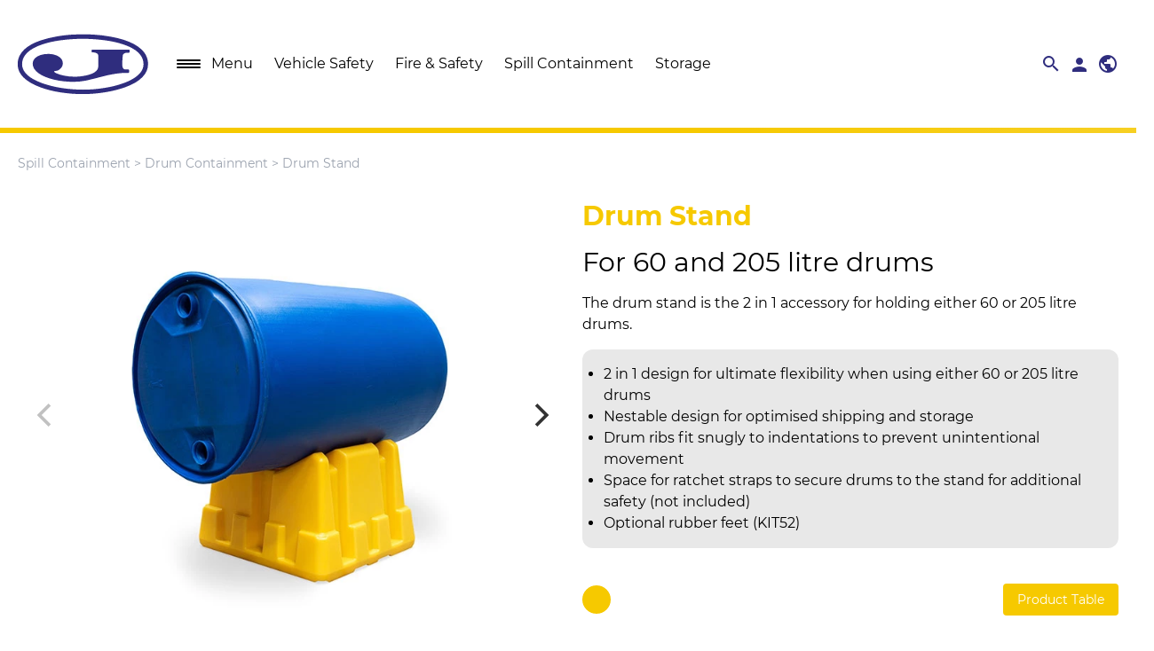

--- FILE ---
content_type: text/html; charset=utf-8
request_url: https://jonesco-plastics.com/products/environmental/drum-containment/drum-stand
body_size: 9884
content:
<!doctype html>
<html lang="en">
<head>
    <meta charset="utf-8">
    <meta http-equiv="X-UA-Compatible" content="IE=edge">
    <meta name="viewport" content="width=device-width, initial-scale=1">
    <meta name="csrf-token" content="hx3BPnIU9NCZJj7lXPYMkKygB2qI7WPlh6XWvtYn">
    <title>Drum Stand</title>
    <link rel="preload" as="style" href="https://jonesco-plastics.com/build/assets/tailwind-B9kHCMLX.css" /><link rel="stylesheet" href="https://jonesco-plastics.com/build/assets/tailwind-B9kHCMLX.css" />
    <style>
        :root {
            --accent-color: rgba(246, 201, 0, 1)
        }

    </style>
    
    <script src="https://cdn.usefathom.com/script.js" data-site="UQOCNULE" defer></script>
    
</head>

<body
    class="overflow-y-scroll font-sans leading-normal bg-white text-grey-800 "
    x-data="page()" x-init="init" @resize.window="resize()">

    <div class="fixed w-screen bg-white md:w-full navbar safari10 z-250 " x-cloak x-data="navigation()" x-init="initialActive()">
    <div class="px-5 py-6">
        <div class="container">
            <div class="flex flex-row items-center">
                <div class="logo">
                    <a href="/">
                        <svg class="p-2 md:p-0 h-16 md:h-24 fill-current text-blue" xmlns="http://www.w3.org/2000/svg" xmlns:xlink="http://www.w3.org/1999/xlink" version="1.1" id="Layer_1" x="0px" y="0px" viewBox="0 0 132.7 86.5" style="enable-background:new 0 0 132.7 86.5;"><path class="st1" d="M106.4,39.9v5.5c0,0.9,0.3,1.8,0.9,2.5c0.5,0.6,1.3,1,2.1,1h2.7c0.3,0,0.5,0,0.8,0.2c0.2,0.1,0.3,0.3,0.3,0.5v2 c0,0.2,0,0.4-0.1,0.6c-0.1,0.1-0.3,0.2-0.8,0.2h-0.8c-1.5,0-3,0-4.6,0.1s-3.6,0.3-5.9,0.6c-2.9,0.4-5.9,0.9-9.1,1.6 c-2.2,0.5-6.1,1.5-11.6,2.9c-4.7,1.2-8.5,2.1-11.3,2.7c-4,0.8-8,1.2-12.1,1.2c-6.9,0-13.7-0.7-20.4-2.3c-6.4-1.6-11.5-3.7-15.3-6.4 c-4-2.9-6-6.1-6-9.6c0-2.2,0.9-4.3,2.5-5.8c1.7-1.5,3.7-2.6,5.9-3.2c2.2-0.7,4.5-1,6.9-1c3.7-0.2,7.3,0.6,10.6,2.3 c3.1,1.7,4.7,4.1,4.7,7.2c0,1.9-0.7,3.6-2,5c-1.1,1.3-2.6,2.3-4.3,2.6c-0.7,0.1-1.4,0.2-2.1,0.3c-0.3,0.1-0.5,0.3-0.4,0.6 c0,0.4,0.9,1,2.7,1.8c2.3,1,4.7,1.7,7.2,2.2c3.5,0.7,7,1.1,10.5,1.1c4.1,0,8.2-0.4,12.2-1.3c4.4-1,7.5-2.2,9.2-3.7 c0.9-0.7,1.6-1.5,2.3-2.4c0.6-1.2,0.9-2.5,0.8-3.8c0-1.9,0-3.7,0-5.4s0-3.2,0-4.6c0-1.2-0.7-2.2-1.7-2.7c-1-0.5-2.1-0.8-3.3-0.8 c-0.5,0-1,0-1.5-0.1c-0.2-0.1-0.3-0.3-0.3-0.5v-1.5c0-0.3,0.2-0.6,0.5-0.7c0.1,0,0.1,0,0.2,0h37.2c0.5,0,0.7,0.2,0.7,0.5v2 c0,0.2-0.1,0.3-0.2,0.4c-0.1,0.1-0.3,0.2-0.5,0.2c-1,0-1.9,0-2.9,0.1c-0.8,0.1-1.6,0.5-2.3,1c-0.3,0.3-0.6,0.6-0.8,1 c-0.2,0.5-0.3,1-0.3,1.6L106.4,39.9z M66.2,69.5c7.4,0,14.7-0.6,22-1.8c6.7-1,13.2-2.6,19.5-4.9c3.2-1.1,6.4-2.6,9.3-4.3 c2.9-1.6,5.5-3.8,7.7-6.3c2-2.4,3.2-5.4,3.2-8.6c0-8.8-6.8-15.5-20.5-20.1c-6.1-2-12.5-3.4-18.9-4.2c-7.4-1-14.9-1.5-22.4-1.5 c-7.5,0-15,0.5-22.4,1.5c-6.4,0.8-12.7,2.2-18.8,4.2C11.3,28.1,4.4,34.8,4.4,43.6c0,3.1,1.2,6.2,3.2,8.6c2.2,2.6,4.8,4.7,7.7,6.3 c3,1.7,6.1,3.2,9.3,4.3c6.3,2.2,12.9,3.9,19.5,4.9C51.4,68.9,58.8,69.4,66.2,69.5 M66.2,13.2c4.1,0,8,0.1,11.8,0.4 c5.1,0.3,10.1,0.9,15.1,1.8c5.3,0.9,10.6,2.1,15.8,3.8c7.1,2.4,12.7,5.5,16.6,9.1c4.7,4.3,7,9.4,7,15.3c0,4.9-2,9.4-5.9,13.3 c-3.9,4-9.7,7.3-17.3,10.1c-6.6,2.3-13.4,4-20.3,5.1C81.5,73.3,73.8,74,66.2,74c-7.6,0-15.3-0.6-22.8-1.8c-6.9-1-13.7-2.7-20.3-5.1 c-7.6-2.8-13.3-6.1-17.3-10.1s-5.9-8.4-5.9-13.3c0-5.8,2.3-10.9,6.9-15.2c4-3.7,9.5-6.7,16.6-9.1c5.2-1.7,10.5-3,15.8-3.9 C44,14.6,49,14,54.4,13.6C58.4,13.4,62.3,13.3,66.2,13.2"/></svg>
                    </a>
                </div>
                <div class="w-1/2 md:hidden"></div>
                <div class="flex flex-col items-center w-full pl-8 md:flex-row ">
                    <div class="flex justify-center w-full mb-2 text-center md:justify-start menu md:mb-0 md:mr-4 lg:mr-0 place-items-center">
                        <a
                            href="#"
                            class="flex hamburger"
                            @click.prevent="
                                open = !open;
                                $el.classList.toggle('open');
                                if (open) { last_open.push('Navbar')};
                            "
        @click.away="lastArray()"

                        >

                            <div class="my-auto mr-3 buns">
                                <span class="bun"></span>
                                <span class="bun"></span>
                                <span class="bun"></span>
                            </div>
                            <div class="menu-text">
                                <p x-cloak x-show="!open">Menu</p>
                                <p x-cloak x-show="open">Close</p>
                            </div>

                        </a>
                        <nav class="hidden md:block" x-cloak>
                            <ul class="flex place-items-center">

                                
                                    
                                        
                                    
                                        
                                    
                                        
                                    
                                        
                                        <li class="ml-6">
                                            <a class="md:block lg:hidden" href="/products/commercial-vehicle">
                                                CV
                                            </a>
                                            <a class="md:hidden lg:block" href="/products/commercial-vehicle">
                                                Vehicle Safety
                                            </a>
                                        </li>
                                        
                                    
                                
                                    
                                        
                                        <li class="ml-6">
                                            <a class="md:block lg:hidden" href="/products/fire-and-safety">
                                                Fire
                                            </a>
                                            <a class="md:hidden lg:block" href="/products/fire-and-safety">
                                                Fire & Safety
                                            </a>
                                        </li>
                                        
                                    
                                        
                                    
                                        
                                    
                                        
                                    
                                
                                    
                                        
                                    
                                        
                                        <li class="ml-6">
                                            <a class="md:block lg:hidden" href="/products/environmental">
                                                Containment
                                            </a>
                                            <a class="md:hidden lg:block" href="/products/environmental">
                                                Spill Containment
                                            </a>
                                        </li>
                                        
                                    
                                        
                                    
                                        
                                    
                                
                                    
                                        
                                    
                                        
                                    
                                        
                                        <li class="ml-6">
                                            <a class="md:block lg:hidden" href="/products/storage">
                                                Storage
                                            </a>
                                            <a class="md:hidden lg:block" href="/products/storage">
                                                Storage
                                            </a>
                                        </li>
                                        
                                    
                                        
                                    
                                
                            </ul>
                        </nav>

                    </div>
                    <div>
                        
<ul class="relative flex justify-start border-black md:gap-3 md:ml-auto extrabar" :class="open ? 'md:text-white' : 'md:text-blue'">
    <li class="absolute z-50 hidden overflow-hidden sliding-search-bar right-20 md:block">
        <span class="block w-0">
            <div class="flex justify-between w-full p-2 ml-0 rounded md:ml-auto bg-light-grey">

    <form action="/search" name="search" class="w-full">
        <input class="w-full px-2 text-black placeholder-black outline-none bg-light-grey txt-xs md:text-sm"
            type="search" placeholder="What can we help you with?" value=""
            name="q" x-ref="slidingSearchBar">
    </form>

    <span class="material-icons-sharp text-blue md:order-first">
        search
    </span>
    <span class="hidden cursor-pointer material-icons-sharp text-blue md:block" @click="
    toggleSearchBar()
    ">
        close
    </span>
</div>
<div class="ml-2">
    <div class="bg-blue">

    </div>
</div>

        </span>
    </li>
    <li class="flex px-3 pt-2 pb-0 border-t border-r border-black cursor-pointer md:border-0 md:p-0"
    @click="
    toggleSearchBar()
    "
    @click.away="lastArray()"
    >
        <span class="self-end md:self-center material-icons-sharp">
        search
        </span>
    </li>
    <li class="flex hidden px-2 pt-2 pb-0 md:block">
        <a href="/download-centre">

            
                <a href="/login">
                <span class="md:self-center material-icons-sharp">
                person
                </span>
            
        </a>
    </li>
    <li class="relative flex px-3 pt-2 pb-0 border-t border-black cursor-pointer md:border-0 md:p-0"
    @click="
    toggleLangBox(75, 0, 'topDown')
    "
    @click.away="lastArray()"

    >
        <span class="self-end md:self-center material-icons-sharp">
        public
        </span>
    

<div class="absolute z-50 hidden mt-2 font-semibold text-black rounded-md -right-5  w-48 top-8 bg-light-grey lang-drop-down topDown" x-ref="topDown">
    
        <div class="absolute hidden md:block triangle" style="top: -10px; right:27px;" ></div>
        <div class="absolute md:hidden triangle" style="top: -10px; right:39px;"></div>
    
    
    <ul class="flex flex-col justify-center overflow-hidden rounded-md">


        
            <li class="flex">
                
                
                <a href="/products/environmental/drum-containment/drum-stand
                " class="flex w-full px-4 py-2 transition hover:bg-blue hover:text-white duration-250">
                    <span class="w-14 mr-4 flag-icon flag-icon-gb"></span>
                    <p class="">
                         English (UK) 
                        
                        
                        
                        
                    </p>
                </a>
            </li>

        
            <li class="flex">
                
                
                <a href="/us/products/environmental/drum-containment/drum-stand
                " class="flex w-full px-4 py-2 transition hover:bg-blue hover:text-white duration-250">
                    <span class="w-14 mr-4 flag-icon flag-icon-us"></span>
                    <p class="">
                        
                         English (USA) 
                        
                        
                        
                    </p>
                </a>
            </li>

        
            <li class="flex">
                
                
                <a href="/fr/products/environmental/drum-containment/drum-stand
                " class="flex w-full px-4 py-2 transition hover:bg-blue hover:text-white duration-250">
                    <span class="w-14 mr-4 flag-icon flag-icon-fr"></span>
                    <p class="">
                        
                        
                         Français 
                        
                        
                    </p>
                </a>
            </li>

        
            <li class="flex">
                
                
                <a href="/de/products/environmental/drum-containment/drum-stand
                " class="flex w-full px-4 py-2 transition hover:bg-blue hover:text-white duration-250">
                    <span class="w-14 mr-4 flag-icon flag-icon-de"></span>
                    <p class="">
                        
                        
                        
                         Deutsch 
                        
                    </p>
                </a>
            </li>

        
            <li class="flex">
                
                
                <a href="/es/products/environmental/drum-containment/drum-stand
                " class="flex w-full px-4 py-2 transition hover:bg-blue hover:text-white duration-250">
                    <span class="w-14 mr-4 flag-icon flag-icon-es"></span>
                    <p class="">
                        
                        
                        
                        
                         Español 
                    </p>
                </a>
            </li>

        
    </ul>
</div>

    </li>
    
</ul>

                    </div>
                </div>

            </div>
        </div>
    </div>
    <ul
        class=""
        x-show="open"
        x-transition:enter="transition ease-out duration-500"
        x-transition:enter-start="opacity-0 transform scale-50 "
        x-transition:enter-end="opacity-100 transform scale-100 "
        x-transition:leave="transition ease-in duration-300"
        x-transition:leave-start="opacity-100 transform scale-100"
        x-transition:leave-end="opacity-0 transform scale-50"
    >
        <div class="container flex flex-col py-5 border-t md:px-0 md:py-10 border-light-grey md:flex-row">
            <div class="hidden md:block md:w-1/4">
                <h2 class="px-2 font-bold leading-none md:text-xl lg:text-3xl">Find out more about who we are and what we do</h2>
            </div>
            <div class="w-full md:w-3/4">
                <nav class="flex flex-wrap gap-0 divide-y-2 md:gap-6 main-navigation divide-solid md:divide-y-0" >
                    <div class="w-full px-4 md:px-0 md:hidden">
                        <div class="flex justify-between w-full p-2 ml-0 rounded md:ml-auto bg-light-grey">

    <form action="/search" name="search" class="w-full">
        <input class="w-full px-2 text-black placeholder-black outline-none bg-light-grey txt-xs md:text-sm"
            type="search" placeholder="What can we help you with?" value=""
            name="q" x-ref="searchBar">
    </form>

    <span class="material-icons-sharp text-blue md:order-first">
        search
    </span>
    <span class="hidden cursor-pointer material-icons-sharp text-blue md:block" @click="
    toggleSearchBar()
    ">
        close
    </span>
</div>
<div class="ml-2">
    <div class="bg-blue">

    </div>
</div>

                    </div>

                        <li class="w-full px-5 mt-3 md:w-auto parent md:px-0 md:hidden ">

                            <a class="flex justify-between " href="/product/drum-stand" data-current="product" @click.prevent="toggle('product')">
                                Products
                                    <span class="inline-block material-icons-sharp md:hidden">
                                        expand_more
                                    </span>
                            </a>
                            <ul class="child md:block" :class="{ 'active': child === 'product' }">
                                


                                    <li class="w-full px-5 md:w-auto md:px-0">
                                        <a class="flex justify-between" href="/products/fire-and-safety">
                                            Fire & Safety
                                        </a>
                                    </li>

                                


                                    <li class="w-full px-5 md:w-auto md:px-0">
                                        <a class="flex justify-between" href="/products/commercial-vehicle">
                                            Vehicle Safety
                                        </a>
                                    </li>

                                


                                    <li class="w-full px-5 md:w-auto md:px-0">
                                        <a class="flex justify-between" href="/products/environmental">
                                            Spill Containment
                                        </a>
                                    </li>

                                


                                    <li class="w-full px-5 md:w-auto md:px-0">
                                        <a class="flex justify-between" href="/products/storage">
                                            Storage
                                        </a>
                                    </li>

                                
                            </ul>
                        </li>

                    
                        <li class="w-full  md:w-auto  parent  px-5 md:px-0 md:mr-2 ">

                            <a class="flex justify-between " href="#" data-current="about-jonesco" @click="toggle('about-jonesco')">
                                About Jonesco
                                
                                <span class="inline-block md:hidden">
                                    <span class="material-icons-sharp">
                                        expand_more
                                    </span>
                                </span>
                                
                            </a>

                            
                                <ul class="child md:block" :class="{ 'active': child === 'about-jonesco'}">
                                    
                        <li class="w-full  md:w-auto  px-5 md:px-0 md:mr-2 ">

                            <a class="flex justify-between " href="/about" data-current="about-us" @click="toggle('about-us')">
                                About Us
                                
                            </a>

                            

                        </li>
                    
                        <li class="w-full  md:w-auto  px-5 md:px-0 md:mr-2 ">

                            <a class="flex justify-between " href="/about/global-reach" data-current="global-reach" @click="toggle('global-reach')">
                                Global Reach
                                
                            </a>

                            

                        </li>
                    
                        <li class="w-full  md:w-auto  px-5 md:px-0 md:mr-2 ">

                            <a class="flex justify-between " href="/about/our-history" data-current="our-history" @click="toggle('our-history')">
                                Our History
                                
                            </a>

                            

                        </li>
                    
                        <li class="w-full  md:w-auto  px-5 md:px-0 md:mr-2 ">

                            <a class="flex justify-between " href="/about/environment" data-current="environment" @click="toggle('environment')">
                                Environment
                                
                            </a>

                            

                        </li>
                    
                                </ul>
                            

                        </li>
                    
                        <li class="w-full  md:w-auto  parent  px-5 md:px-0 md:mr-2 ">

                            <a class="flex justify-between " href="#" data-current="what-we-do" @click="toggle('what-we-do')">
                                What we do
                                
                                <span class="inline-block md:hidden">
                                    <span class="material-icons-sharp">
                                        expand_more
                                    </span>
                                </span>
                                
                            </a>

                            
                                <ul class="child md:block" :class="{ 'active': child === 'what-we-do'}">
                                    
                        <li class="w-full  md:w-auto  px-5 md:px-0 md:mr-2 ">

                            <a class="flex justify-between " href="/what-we-do/design" data-current="design" @click="toggle('design')">
                                Design
                                
                            </a>

                            

                        </li>
                    
                        <li class="w-full  md:w-auto  px-5 md:px-0 md:mr-2 ">

                            <a class="flex justify-between " href="/what-we-do/made-by-jonesco" data-current="made-by-jonesco" @click="toggle('made-by-jonesco')">
                                Made by Jonesco
                                
                            </a>

                            

                        </li>
                    
                                </ul>
                            

                        </li>
                    
                        <li class="w-full  md:w-auto  parent  px-5 md:px-0 md:mr-2 ">

                            <a class="flex justify-between " href="#" data-current="working-here" @click="toggle('working-here')">
                                Working Here
                                
                                <span class="inline-block md:hidden">
                                    <span class="material-icons-sharp">
                                        expand_more
                                    </span>
                                </span>
                                
                            </a>

                            
                                <ul class="child md:block" :class="{ 'active': child === 'working-here'}">
                                    
                        <li class="w-full  md:w-auto  px-5 md:px-0 md:mr-2 ">

                            <a class="flex justify-between " href="/working-here/careers" data-current="careers" @click="toggle('careers')">
                                Careers
                                
                            </a>

                            

                        </li>
                    
                        <li class="w-full  md:w-auto  px-5 md:px-0 md:mr-2 ">

                            <a class="flex justify-between " href="/working-here/vacancies" data-current="vacancies" @click="toggle('vacancies')">
                                Vacancies
                                
                            </a>

                            

                        </li>
                    
                                </ul>
                            

                        </li>
                    
                        <li class="w-full  md:w-auto  parent  px-5 md:px-0 md:mr-2 ">

                            <a class="flex justify-between " href="#" data-current="news" @click="toggle('news')">
                                News
                                
                                <span class="inline-block md:hidden">
                                    <span class="material-icons-sharp">
                                        expand_more
                                    </span>
                                </span>
                                
                            </a>

                            
                                <ul class="child md:block" :class="{ 'active': child === 'news'}">
                                    
                        <li class="w-full  md:w-auto  px-5 md:px-0 md:mr-2 ">

                            <a class="flex justify-between " href="/news" data-current="news" @click="toggle('news')">
                                News
                                
                            </a>

                            

                        </li>
                    
                                </ul>
                            

                        </li>
                    
                        <li class="w-full  md:w-auto  parent  px-5 md:px-0 md:mr-2 ">

                            <a class="flex justify-between " href="#" data-current="get-in-touch" @click="toggle('get-in-touch')">
                                Get in Touch
                                
                                <span class="inline-block md:hidden">
                                    <span class="material-icons-sharp">
                                        expand_more
                                    </span>
                                </span>
                                
                            </a>

                            
                                <ul class="child md:block" :class="{ 'active': child === 'get-in-touch'}">
                                    
                        <li class="w-full  md:w-auto  px-5 md:px-0 md:mr-2 ">

                            <a class="flex justify-between " href="/contact" data-current="contact" @click="toggle('contact')">
                                Contact
                                
                            </a>

                            

                        </li>
                    
                                </ul>
                            

                        </li>
                    
                        <li class="w-full  md:w-auto  parent  px-5 md:px-0 md:mr-2 ">

                            <a class="flex justify-between " href="#" data-current="catalogues" @click="toggle('catalogues')">
                                Catalogues
                                
                                <span class="inline-block md:hidden">
                                    <span class="material-icons-sharp">
                                        expand_more
                                    </span>
                                </span>
                                
                            </a>

                            
                                <ul class="child md:block" :class="{ 'active': child === 'catalogues'}">
                                    
                        <li class="w-full  md:w-auto  px-5 md:px-0 md:mr-2 ">

                            <a class="flex justify-between " href="https://jonesco-website-bucket.ams3.digitaloceanspaces.com/literature/catalogues/cv/vs-cat_2024-25_en-1767858441.pdf" data-current="vehicle-safety" @click="toggle('vehicle-safety')">
                                Vehicle Safety
                                
                            </a>

                            

                        </li>
                    
                        <li class="w-full  md:w-auto  px-5 md:px-0 md:mr-2 ">

                            <a class="flex justify-between " href="https://jonesco-website-bucket.ams3.digitaloceanspaces.com/literature/catalogues/fs/fs-cat-v01_en.pdf" data-current="fire-safety-storage" @click="toggle('fire-safety-storage')">
                                Fire Safety & Storage
                                
                            </a>

                            

                        </li>
                    
                        <li class="w-full  md:w-auto  px-5 md:px-0 md:mr-2 ">

                            <a class="flex justify-between " href="https://jonesco-website-bucket.ams3.digitaloceanspaces.com/literature/catalogues/sc/sc-cat_en-25.26-digital-1767859651.pdf" data-current="spill-containment-storage" @click="toggle('spill-containment-storage')">
                                Spill Containment & Storage
                                
                            </a>

                            

                        </li>
                    
                                </ul>
                            

                        </li>
                    
                        <li class="w-full  md:w-auto  parent  px-5 md:px-0 md:mr-2 ">

                            <a class="flex justify-between " href="#" data-current="booklets" @click="toggle('booklets')">
                                Booklets
                                
                                <span class="inline-block md:hidden">
                                    <span class="material-icons-sharp">
                                        expand_more
                                    </span>
                                </span>
                                
                            </a>

                            
                                <ul class="child md:block" :class="{ 'active': child === 'booklets'}">
                                    
                        <li class="w-full  md:w-auto  px-5 md:px-0 md:mr-2 ">

                            <a class="flex justify-between " href="https://jonesco-website-bucket.ams3.digitaloceanspaces.com/literature/booklets/cv/cv-bro-v01_en-1699433848.pdf" data-current="commercial-vehicle" @click="toggle('commercial-vehicle')">
                                Commercial Vehicle
                                
                            </a>

                            

                        </li>
                    
                        <li class="w-full  md:w-auto  px-5 md:px-0 md:mr-2 ">

                            <a class="flex justify-between " href="https://jonesco-website-bucket.ams3.digitaloceanspaces.com/literature/booklets/fs/fs-bro-v01_en-1699435196.pdf" data-current="fire-safety" @click="toggle('fire-safety')">
                                Fire & Safety
                                
                            </a>

                            

                        </li>
                    
                        <li class="w-full  md:w-auto  px-5 md:px-0 md:mr-2 ">

                            <a class="flex justify-between " href="https://jonesco-website-bucket.ams3.digitaloceanspaces.com/literature/catalogues/sfs/sfs-cat-v01.3_en.pdf" data-current="spill-containment" @click="toggle('spill-containment')">
                                Spill Containment
                                
                            </a>

                            

                        </li>
                    
                        <li class="w-full  md:w-auto  px-5 md:px-0 md:mr-2 ">

                            <a class="flex justify-between " href="https://jonesco-website-bucket.ams3.digitaloceanspaces.com/literature/booklets/st/st-bro-v01_en-1699353352.pdf" data-current="storage" @click="toggle('storage')">
                                Storage
                                
                            </a>

                            

                        </li>
                    
                        <li class="w-full  md:w-auto  px-5 md:px-0 md:mr-2 ">

                            <a class="flex justify-between " href="https://jonesco-website-bucket.ams3.digitaloceanspaces.com/literature/booklets/winter/winter-collection-boo-v01_en.pdf" data-current="winter-collection" @click="toggle('winter-collection')">
                                Winter Collection
                                
                            </a>

                            

                        </li>
                    
                                </ul>
                            

                        </li>
                    

                    

                    <li class="w-full parent md:hidden  px-5 md:px-0 ">
                        <a class="flex justify-between " href="/login">
                            Sign In
                        </a>
                    </li>

                    

                </nav>
            </div>
        </div>
    </ul>

    <div class="w-screen h-6px

    
        
            
            
            
                spill_bottom
            
            
        
    

    "></div>
</div>


    <div class="min-h-screen-heading main_content main__panel" id="main__panel">
        <!-- Breadcrumbs -->
<div class="container my-6 text-sm text-gray-400">
    <a href="/products/environmental">
        
        Spill Containment
        
    </a> 
    > 
    <a href="/products/environmental/drum-containment">Drum Containment</a>
    
    > 
    Drum Stand

    
</div>

<div class="md:hidden main__panel_small">
    <h1 class="mb-4 text-3xl font-semibold text-accent">Drum Stand</h1>
    <h1 class="mb-4 text-3xl  ">For 60 and 205 litre drums</h1>
</div>

<div class="container grid grid-cols-1 md:space-y-2 md:space-x-4 md:grid-cols-2 product md:main__panel"
     x-data="{ open: false }">
    <div class="" data-aos='fade-right'
         data-duration="900"
         data-aos-delay="300"
         data-easing="ease-in-out">
        <div class="product-carousel">
            
            
            <img class="block object-cover w-full h-full"
                 style="height:500px;"
                 src="/img/http/products/environmental/drum-containment/drum-stand/images-lr/Product_Image_776x776_%28518x518_focus_area%29-SJ-200-101_03.jpg/833e929324ba3201048b78177cb8e39e/Product_Image_776x776_%28518x518_focus_area%29-SJ-200-101_03.webp"
                 alt="">
            
            <img class="block object-cover w-full h-full"
                 style="height:500px;"
                 src="/img/http/products/environmental/drum-containment/drum-stand/images-lr/Product_Image_776x776_%28518x518_focus_area%29-SJ-200-101_01.jpg/6fd16ee71923110da6d8c04190e34826/Product_Image_776x776_%28518x518_focus_area%29-SJ-200-101_01.webp"
                 alt="">
            
            <img class="block object-cover w-full h-full"
                 style="height:500px;"
                 src="/img/http/products/environmental/drum-containment/drum-stand/images-lr/Product_Image_776x776_%28518x518_focus_area%29-SJ-200-101_02.jpg/76b51847eca375b93acf0eda2cd02e0d/Product_Image_776x776_%28518x518_focus_area%29-SJ-200-101_02.webp"
                 alt="">
            
            
            
        </div>
        <div class="mt-3 w-full mx-auto carousel carousel-nav">
            
            
            <img class="block object-cover w-full h-full"
                 style="height:80px;width:100px;"
                 src="/img/http/products/environmental/drum-containment/drum-stand/images-lr/Product_Image_776x776_%28518x518_focus_area%29-SJ-200-101_03.jpg/833e929324ba3201048b78177cb8e39e/Product_Image_776x776_%28518x518_focus_area%29-SJ-200-101_03.webp"
                 alt="">
            
            <img class="block object-cover w-full h-full"
                 style="height:80px;width:100px;"
                 src="/img/http/products/environmental/drum-containment/drum-stand/images-lr/Product_Image_776x776_%28518x518_focus_area%29-SJ-200-101_01.jpg/6fd16ee71923110da6d8c04190e34826/Product_Image_776x776_%28518x518_focus_area%29-SJ-200-101_01.webp"
                 alt="">
            
            <img class="block object-cover w-full h-full"
                 style="height:80px;width:100px;"
                 src="/img/http/products/environmental/drum-containment/drum-stand/images-lr/Product_Image_776x776_%28518x518_focus_area%29-SJ-200-101_02.jpg/76b51847eca375b93acf0eda2cd02e0d/Product_Image_776x776_%28518x518_focus_area%29-SJ-200-101_02.webp"
                 alt="">
            
            
            
        </div>
    </div>
    <div class="mt-24 md:mt-0" data-aos='fade-left'
         data-duration="900"
         data-aos-delay="300"
         data-easing="ease-in-out">
        <h1 class="hidden mb-4 text-3xl font-bold text-accent md:block">Drum Stand</h1>
        <h1 class="hidden mb-4 text-3xl md:block">For 60 and 205 litre drums</h1>

        
            <div class="space-y-4 mb-4">
                <p>The drum stand is the 2 in 1 accessory for holding either 60 or 205 litre drums.</p>

            </div>
        

        
        <div class="px-6 py-4 rounded-xl key-features bg-light-grey">
            <ul class="list-none bulleted">
                
                <li> 2 in 1 design for ultimate flexibility when using either 60 or 205 litre drums</li>
                
                <li> Nestable design for optimised shipping and storage</li>
                
                <li> Drum ribs fit snugly to indentations to prevent unintentional movement</li>
                
                <li> Space for ratchet straps to secure drums to the stand for additional safety (not included)</li>
                
                <li> Optional rubber feet (KIT52)</li>
                
            </ul>
        </div>
        

        <div class="flex items-center my-4 mt-10">
            <div class="flex gap-1 colours">
                
                <div class='rounded-full h-8 w-8 bg-yellow border-2 border-transparent transform -rotate-90'></div>
                
            </div>

            <button
               class="px-4 py-2 ml-auto text-sm text-white transition-all rounded bg-accent duration-250 hover:bg-blue"
               @click.prevent="open = ! open"
            >Product Table</button>
        </div>

        <div class="my-16 ">
    
    <div class="grid grid-cols-1 w-full">
        <div class="font-semibold">Downloads</div>
        <div class="grid grid-cols-1 md:grid-cols-2 xl:grid-cols-4 gap-4 mt-4">
            
            <a href="https://jonesco-website-bucket.ams3.digitaloceanspaces.com/literature/catalogues/sc/sc-cat_en-25.26-digital-1767859651.pdf" target="_blank">
                <button class="text-md text-white bg-accent rounded-md px-4 py-2 hover:bg-blue w-full " >
                    Catalogue
                </button>
            </a>
            
            <a href="https://jonesco-website-bucket.ams3.digitaloceanspaces.com/products/environmental/drum-containment/drum-stand/pdf/ev-drum-stand-td_en-1684238058.pdf" target="_blank">
                <button class="text-md text-white bg-accent rounded-md px-4 py-2 hover:bg-blue w-full " >
                    Technical Data
                </button>
            </a>
            
        </div>
    </div>
    
</div>

    </div>
    <div @keydown.escape.window="open = false"
        class="fixed top-0 right-0 w-screen h-screen transition-all duration-700 ease-in-out transform translate-x-full bg-black opacity-75 z-300 "
        :class="{
            'translate-x-full delay-300' : ! open,
            'translate-x-0 delay-0' : open
        }"
    >

    </div>

    <div
        class="fixed top-0 right-0
        w-full
        
        
        
         md:w-3/4 
        h-screen transition-all duration-700 ease-in-out transform translate-x-full bg-white product-data z-300"
        :class="{
            'translate-x-full delay-0' : ! open,
            'translate-x-0 delay-300' : open
        }"
    >

        <div class="flex flex-col h-spacing relative ">
            <div class="flex items-center px-6 py-5 my-auto">
                <div class="text-xl">
                    <div class="font-bold text-accent">Drum Stand</div>
                    <p class="">Product Table</p>
                </div>
                <span
                    class="inline-flex items-center justify-center w-6 h-6 ml-auto leading-none text-white transition-all duration-200 rounded-full cursor-pointer bg-grey hover:bg-blue absolute top-4 right-4"
                    @click.prevent=" open = ! open"
                >x</span>
            </div>
            <div class="w-screen mt-auto bg-red-500 h-2px bg-accent"></div>

        </div>


            <div class="p-5 max-h-4/5 w-full overflow-scroll ">
                <table class="w-750 md:w-full border-collapse table table-fixed mt-4 overflow-x-scroll">



                    

                    
                    <thead class="mb-3 font-semibold bg-accent text-white pl-2 text-center">
                    <tr>
                        
                        <th class="text-sm md:text-md pl-2"><p>Reference</p>
</th>
                        
                        <th class="text-sm md:text-md pl-2"><p>60 l drum</p>
</th>
                        
                        <th class="text-sm md:text-md pl-2"><p>205 l drum</p>
</th>
                        
                        <th class="text-sm md:text-md pl-2"><p>Height (mm)</p>
</th>
                        
                        <th class="text-sm md:text-md pl-2"><p>Width (mm)</p>
</th>
                        
                        <th class="text-sm md:text-md pl-2"><p>Depth (mm)</p>
</th>
                        
                        <th class="text-sm md:text-md pl-2"><p>Weight (kg)</p>
</th>
                        
                        <th class="text-sm md:text-md pl-2"><p>Max load (kg)</p>
</th>
                        
                        <th class="text-sm md:text-md pl-2"><p>Colour</p>
</th>
                        
                    </tr>
                    </thead>
                    <tbody>
                
                
                    

                    
                
                    
                    <tr class="text-left">

                        
                        
                        <td class="pl-2 font-semibold text-accent text-left text-sm md:text-md"><p>SJ-200-101</p>
</td>
                        
                        
                        
                        <td class="text-sm md:text-md text-center" pl-2><p>1</p>
</td>
                        
                        
                        
                        <td class="text-sm md:text-md text-center" pl-2><p>1</p>
</td>
                        
                        
                        
                        <td class="text-sm md:text-md text-center" pl-2><p>370</p>
</td>
                        
                        
                        
                        <td class="text-sm md:text-md text-center" pl-2><p>580</p>
</td>
                        
                        
                        
                        <td class="text-sm md:text-md text-center" pl-2><p>500</p>
</td>
                        
                        
                        
                        <td class="text-sm md:text-md text-center" pl-2><p>5.8</p>
</td>
                        
                        
                        
                        <td class="text-sm md:text-md text-center" pl-2><p>500</p>
</td>
                        
                        
                        
                        <td class="text-sm md:text-md text-center" pl-2><p>Yellow</p>
</td>
                        
                        
                    </tr>
                    
                    </tbody>
                    
                
                    


                </table>
            </div>
        </div>
    </div>

</div>






<div
    class="-mx-5  other-products-in-this-range bg-light-grey main__panel_small override pb-24 relative hidden md:block mb-24">
    
    <img src="https://jonesco-website-bucket.ams3.digitaloceanspaces.com/accents/Fluid_Yellow.svg"
         alt=""
         class="absolute bottom-0 hidden left-0  md:block md:w-5/12 xl:w-4/12 2xl:w-3/12">
    

    <div class="container md:pl-10">
        <p class="text-xl font-semibold">Other products in this range</p>
        <div class="flex gap-4 mt-8 other-products-in-this-range-carousel">
            

            
            <div class="p-4 mr-4 leading-none bg-white rounded-xl w-56 h-56 carousel-cell ">
                <a href="drum-dolly">
                    <p class="text-xs font-bold">Drum Dolly</p>

                    
                    <div class="relative pb-11/12">
                        
                        <img class="absolute object-cover w-full h-full"
                             src="/img/http/products/environmental/drum-containment/drum-dolly/images-lr/sj-710-001_001.jpg/5edb02a93f5a6416a0c5ae5bcdfbc38a/sj-710-001_001.webp"
                             alt="">
                        
                    </div>
                    
                </a>
            </div>
            
            <div class="p-4 mr-4 leading-none bg-white rounded-xl w-56 h-56 carousel-cell ">
                <a href="drum-stand">
                    <p class="text-xs font-bold">Drum Stand</p>

                    
                    <div class="relative pb-11/12">
                        
                        <img class="absolute object-cover w-full h-full"
                             src="/img/http/products/environmental/drum-containment/drum-stand/images-lr/Product_Image_776x776_%28518x518_focus_area%29-SJ-200-101_03.jpg/833e929324ba3201048b78177cb8e39e/Product_Image_776x776_%28518x518_focus_area%29-SJ-200-101_03.webp"
                             alt="">
                        
                    </div>
                    
                </a>
            </div>
            
            <div class="p-4 mr-4 leading-none bg-white rounded-xl w-56 h-56 carousel-cell ">
                <a href="drum-tray">
                    <p class="text-xs font-bold">Drum Tray</p>

                    
                    <div class="relative pb-11/12">
                        
                        <img class="absolute object-cover w-full h-full"
                             src="/img/http/products/environmental/drum-containment/drum-tray/images-lr/Product_Image_776x776_%28518x518_focus_area%29-SJ-610-001_01.jpg/499b0d0f66adea68a1f063c8a7bf07f3/Product_Image_776x776_%28518x518_focus_area%29-SJ-610-001_01.webp"
                             alt="">
                        
                    </div>
                    
                </a>
            </div>
            
            <div class="p-4 mr-4 leading-none bg-white rounded-xl w-56 h-56 carousel-cell ">
                <a href="modular-ramps">
                    <p class="text-xs font-bold">Modular Ramps</p>

                    
                    <div class="relative pb-11/12">
                        
                        <img class="absolute object-cover w-full h-full"
                             src="/img/http/products/environmental/spill-containment-accessories/modular-ramps/images-lr/jr1_1.png/4b0a444b087c6c4dfaa38c9fda3d2c76/jr1_1.webp"
                             alt="">
                        
                    </div>
                    
                </a>
            </div>
            
            <div class="p-4 mr-4 leading-none bg-white rounded-xl w-56 h-56 carousel-cell ">
                <a href="2-drum-hardcover">
                    <p class="text-xs font-bold">2 Drum Hardcover</p>

                    
                    <div class="relative pb-11/12">
                        
                        <img class="absolute object-cover w-full h-full"
                             src="/img/http/products/environmental/drum-containment/drum-hardcover/2-drum-hardcover/images-lr/SJC2_02.jpg/3dc1c94444c3be29fe34bf0dac8a57dc/SJC2_02.webp"
                             alt="">
                        
                    </div>
                    
                </a>
            </div>
            
            <div class="p-4 mr-4 leading-none bg-white rounded-xl w-56 h-56 carousel-cell ">
                <a href="4-drum-hardcover">
                    <p class="text-xs font-bold">4 Drum Hardcover</p>

                    
                    <div class="relative pb-11/12">
                        
                        <img class="absolute object-cover w-full h-full"
                             src="/img/http/products/environmental/drum-containment/drum-hardcover/4-drum-hardcover/images-lr/SJC45_03.jpg/8e564d2e215a33d7278ca0bc2b08f1ef/SJC45_03.webp"
                             alt="">
                        
                    </div>
                    
                </a>
            </div>
            
            <div class="p-4 mr-4 leading-none bg-white rounded-xl w-56 h-56 carousel-cell ">
                <a href="drum-dispensing-station">
                    <p class="text-xs font-bold">Drum Rack Dispensing Station</p>

                    
                    <div class="relative pb-11/12">
                        
                        <img class="absolute object-cover w-full h-full"
                             src="/img/http/products/environmental/drum-containment/drum-rack-dispensing-station/images-lr/Product_Image_776x776_%28518x518_focus_area%29-SJ-200-002.SJ-200-003_01.jpg/2bf5650cf59cde093bfca26e9ffa2268/Product_Image_776x776_%28518x518_focus_area%29-SJ-200-002.SJ-200-003_01.webp"
                             alt="">
                        
                    </div>
                    
                </a>
            </div>
            
            <div class="p-4 mr-4 leading-none bg-white rounded-xl w-56 h-56 carousel-cell ">
                <a href="drum-funnel">
                    <p class="text-xs font-bold">Drum Funnel</p>

                    
                    <div class="relative pb-11/12">
                        
                        <img class="absolute object-cover w-full h-full"
                             src="/img/http/products/environmental/drum-containment/drum-funnel/images-lr/Product_Image_776x776_%28518x518_focus_area%29-SJ-600-001.P_01.jpg/8d264c73fc5194c016270b54a8f49b1b/Product_Image_776x776_%28518x518_focus_area%29-SJ-600-001.P_01.webp"
                             alt="">
                        
                    </div>
                    
                </a>
            </div>
            
            <div class="p-4 mr-4 leading-none bg-white rounded-xl w-56 h-56 carousel-cell ">
                <a href="drum-trolley">
                    <p class="text-xs font-bold">Drum Trolley</p>

                    
                    <div class="relative pb-11/12">
                        
                        <img class="absolute object-cover w-full h-full"
                             src="/img/http/products/environmental/drum-containment/drum-trolley/images-lr/Product_Image_776x776_%28518x518_focus_area%29-SJ-400-001_02.jpg/742747bb7df5bc29d62f81599510ee2f/Product_Image_776x776_%28518x518_focus_area%29-SJ-400-001_02.webp"
                             alt="">
                        
                    </div>
                    
                </a>
            </div>
            
            <div class="p-4 mr-4 leading-none bg-white rounded-xl w-56 h-56 carousel-cell ">
                <a href="1-drum-spill-pallet">
                    <p class="text-xs font-bold">1 Drum Spill Pallet</p>

                    
                    <div class="relative pb-11/12">
                        
                        <img class="absolute object-cover w-full h-full"
                             src="/img/http/products/environmental/drum-containment/drum-spill-pallets/1-drum-spill-pallet/images-lr/SJ-100-051_03.jpg/69dcd4ee596be2494b8421d8c9c004d5/SJ-100-051_03.webp"
                             alt="">
                        
                    </div>
                    
                </a>
            </div>
            
            <div class="p-4 mr-4 leading-none bg-white rounded-xl w-56 h-56 carousel-cell ">
                <a href="2-drum-nestable-spill-pallet">
                    <p class="text-xs font-bold">2 Drum Nestable Spill Pallet</p>

                    
                    <div class="relative pb-11/12">
                        
                        <img class="absolute object-cover w-full h-full"
                             src="/img/http/products/environmental/drum-containment/drum-spill-pallets/2-drum-nestable/images-lr/sj-110-002_001.jpg/3e224820d0416764a74dc81948225788/sj-110-002_001.webp"
                             alt="">
                        
                    </div>
                    
                </a>
            </div>
            
            <div class="p-4 mr-4 leading-none bg-white rounded-xl w-56 h-56 carousel-cell ">
                <a href="2-drum-spill-pallet-eurosump">
                    <p class="text-xs font-bold">2 Drum Spill Pallet (for Euro pallets)</p>

                    
                    <div class="relative pb-11/12">
                        
                        <img class="absolute object-cover w-full h-full"
                             src="/img/http/products/environmental/drum-containment/drum-spill-pallets/2-drum-spill-pallet-euro/images-lr/SJ-2E-COYE_04.jpg/5d09c91b3fcb25eb69647460f1a3c2aa/SJ-2E-COYE_04.webp"
                             alt="">
                        
                    </div>
                    
                </a>
            </div>
            
            <div class="p-4 mr-4 leading-none bg-white rounded-xl w-56 h-56 carousel-cell ">
                <a href="2-drum-spill-pallet">
                    <p class="text-xs font-bold">2 Drum Spill Pallet</p>

                    
                    <div class="relative pb-11/12">
                        
                        <img class="absolute object-cover w-full h-full"
                             src="/img/http/products/environmental/drum-containment/drum-spill-pallets/2-drum-spill-pallet/images-lr/SJ-100-001_02.jpg/f2e08b374e884da0f6ea1b342fe3fef6/SJ-100-001_02.webp"
                             alt="">
                        
                    </div>
                    
                </a>
            </div>
            
            <div class="p-4 mr-4 leading-none bg-white rounded-xl w-56 h-56 carousel-cell ">
                <a href="4-drum-spill-pallet-hp">
                    <p class="text-xs font-bold">4 Drum Spill Pallet (high profile)</p>

                    
                    <div class="relative pb-11/12">
                        
                        <img class="absolute object-cover w-full h-full"
                             src="/img/http/products/environmental/drum-containment/drum-spill-pallets/4-drum-spill-pallet-hp/images-lr/sj-100-010_02.jpg/60c0fad61e69ef481ada5f2ed28713e2/sj-100-010_02.webp"
                             alt="">
                        
                    </div>
                    
                </a>
            </div>
            
            <div class="p-4 mr-4 leading-none bg-white rounded-xl w-56 h-56 carousel-cell ">
                <a href="4-drum-spill-pallet-il">
                    <p class="text-xs font-bold">4 Drum Spill Pallet (in line)</p>

                    
                    <div class="relative pb-11/12">
                        
                        <img class="absolute object-cover w-full h-full"
                             src="/img/http/products/environmental/drum-containment/drum-spill-pallets/4-drum-spill-pallet-il/images-lr/SJ-100-061_03.jpg/948ea01af417958f64c60f0e9e58d812/SJ-100-061_03.webp"
                             alt="">
                        
                    </div>
                    
                </a>
            </div>
            
            <div class="p-4 mr-4 leading-none bg-white rounded-xl w-56 h-56 carousel-cell ">
                <a href="4-drum-spill-pallet-lp">
                    <p class="text-xs font-bold">4 Drum Spill Pallet (low profile)</p>

                    
                    <div class="relative pb-11/12">
                        
                        <img class="absolute object-cover w-full h-full"
                             src="/img/http/products/environmental/drum-containment/drum-spill-pallets/4-drum-spill-pallet-lp/images-lr/SJ-100-006_04.jpg/da52a55eebfd71e5d433cbb9828ab08c/SJ-100-006_04.webp"
                             alt="">
                        
                    </div>
                    
                </a>
            </div>
            
            <div class="p-4 mr-4 leading-none bg-white rounded-xl w-56 h-56 carousel-cell ">
                <a href="4-drum-spill-pallet-nestable">
                    <p class="text-xs font-bold">4 Drum Spill Pallet (nestable)</p>

                    
                    <div class="relative pb-11/12">
                        
                        <img class="absolute object-cover w-full h-full"
                             src="/img/http/products/environmental/drum-containment/drum-spill-pallets/4-drum-spill-pallet-n/images-lr/SJ-110-007_03.jpg/7322ff8a977338f85ba1868387e5f47c/SJ-110-007_03.webp"
                             alt="">
                        
                    </div>
                    
                </a>
            </div>
            

        </div>
    </div>
</div>



    </div>
    <div class="md:-mt-24">
        <section class="bg-blue  py-10 px-4 -mt-24 2xl:-mt-0">
    <div class="container text-center text-white text-2xl md:text-4xl">

        <div class="flex flex-col justify-center gap-1">

            
            <div class="font-bold">Can we help you work smarter?</div>
            <div>
                <p class="mt-4">
                    <span></span>
                    <a href="/contact" class="text-light-blue">
                        Get in touch
                    </a>
                    <span>with us.</span>
                </p>
            </div>
            
        </div>
    </div>


</section>

    </div>
    <footer class="relative bg-white main__panel_small">

    <div id="svgContainer1" class="absolute bottom-0 right-0 hidden w-1/2 md:block pointer-events-none"></div>

    <div class="container">
        <div class="grid w-full grid-cols-2  pt-4 md:w-2/3 ">
            
            <li class="w-full list-none ">
                
                <div class="flex justify-between w-full font-semibold text-md  mb-1">
                    Explore
                </div>

                
                
                    <ul class="w-full mb-2 text-lg font-bold md:text-3xl text-grey pt-0">
                        
            <li class="w-full list-none ">
                
                <a class="flex justify-between w-full font-semibold text-md  " href="/what-we-do/design">
                    Design
                </a>
                
                
            </li>
            
            <li class="w-full list-none ">
                
                <a class="flex justify-between w-full font-semibold text-md  " href="/about/global-reach">
                    Global Reach
                </a>
                
                
            </li>
            
                    </ul>
                
            </li>
            
            <li class="w-full list-none ">
                
                <div class="flex justify-between w-full font-semibold text-md  mb-1">
                    Meet us
                </div>

                
                
                    <ul class="w-full mb-2 text-lg font-bold md:text-3xl text-grey pt-0">
                        
            <li class="w-full list-none ">
                
                <a class="flex justify-between w-full font-semibold text-md  " href="/contact">
                    Contact
                </a>
                
                
            </li>
            
                    </ul>
                
            </li>
            
            <li class="w-full list-none ">
                
                <div class="flex justify-between w-full font-semibold text-md  mb-1">
                    Learn
                </div>

                
                
                    <ul class="w-full mb-2 text-lg font-bold md:text-3xl text-grey pt-0">
                        
            <li class="w-full list-none ">
                
                <a class="flex justify-between w-full font-semibold text-md  " href="/about">
                    About Us
                </a>
                
                
            </li>
            
            <li class="w-full list-none ">
                
                <a class="flex justify-between w-full font-semibold text-md  " href="/about/our-history">
                    Our History
                </a>
                
                
            </li>
            
                    </ul>
                
            </li>
            
            <li class="w-full list-none ">
                
                <div class="flex justify-between w-full font-semibold text-md  mb-1">
                    Work here
                </div>

                
                
                    <ul class="w-full mb-2 text-lg font-bold md:text-3xl text-grey pt-0">
                        
            <li class="w-full list-none ">
                
                <a class="flex justify-between w-full font-semibold text-md  " href="/working-here/careers">
                    Careers
                </a>
                
                
            </li>
            
            <li class="w-full list-none ">
                
                <a class="flex justify-between w-full font-semibold text-md  " href="/working-here/vacancies">
                    Vacancies
                </a>
                
                
            </li>
            
                    </ul>
                
            </li>
            
        </div>
    </div>
    <div class="container">
            <div class="grid w-full grid-cols-1 md:w-1/2 px-0 main__panel_small">
                <div class="flex items-center space-x-4">
                    
                        <a href="https://www.linkedin.com/company/1375422/" class="text-white">
                            <svg class="fill-current text-light-blue hover:text-blue transition duration-300 h-6 w-6" xmlns="http://www.w3.org/2000/svg" style="enable-background:new 0 0 24 24" viewBox="0 0 24 24"><path d="M12 24c6.6 0 12-5.4 12-12S18.6 0 12 0 0 5.4 0 12s5.4 12 12 12"/><path d="M8.6 17H6.3V9.5h2.3V17zM7.4 8.6C6.6 8.6 6 8 6 7.3 6 6.6 6.6 6 7.4 6s1.4.6 1.4 1.3c0 .7-.5 1.3-1.4 1.3zM18 17h-2.7v-3.9c0-1-.4-1.7-1.3-1.7-.7 0-1.1.5-1.3.9-.1.2-.1.4-.1.6v4H10V9.4h2.6v1.2c.2-.5 1-1.2 2.3-1.2 1.7 0 3 1.1 3 3.4L18 17z" style="fill:#fff"/></svg>
                        </a>
                    
                        <a href="https://twitter.com/JonescoGroup" class="text-white">
                            <svg class="fill-current text-light-blue hover:text-blue transition duration-300 h-6 w-6" xmlns="http://www.w3.org/2000/svg" style="enable-background:new 0 0 24 24" viewBox="0 0 24 24"><path d="M12 0C5.4 0 0 5.4 0 12s5.4 12 12 12 12-5.4 12-12S18.6 0 12 0zm5.8 8.6c-.1.1-.1.2-.2.2-.2.2-.3.2-.5.3-.1 0-.1.1-.1.2.1 1-.1 2-.5 3-.6 1.8-2 3.1-3.7 4-1.4.8-3 1.1-4.5.7-.7-.1-1.4-.4-1.9-.7l-.1-.1c0-.1.1-.2.2-.2.5 0 .9-.1 1.4-.3.5-.2.9-.5 1.3-.7 0-.1 0-.2-.1-.2-.4-.1-.6-.3-.9-.5-.4-.2-.6-.6-.8-.9v-.1c0-.1.1-.2.2-.2h.3c.1 0 .1 0 .1-.1.1-.1 0-.2-.1-.3-.4-.2-.6-.5-.9-.7-.4-.4-.6-.8-.6-1.3v-.1c0-.1.2-.1.2-.1.1 0 .2.1.3.1H7c.1 0 .1 0 .2-.1s.1-.2 0-.3c-.4-.3-.6-.8-.7-1.3-.1-.5 0-1 .2-1.5v-.1c-.2.1-.1.1 0 .2.6.6 1.3 1.2 2.1 1.7.9.5 1.9.7 3 .7.1 0 .2-.1.2-.2 0-.6.2-2.4 1.8-2.9.8-.3 1.8-.1 2.5.6 0 0 .1.1.2.1.2 0 .4-.1.6-.1.2-.1.4-.1.6-.2h.2c.1 0 .1.2.1.3-.1.2-.3.4-.5.6l-.1.1c-.1 0-.1.1-.1.2s.1.2.2.2h.3l.2-.1c-.1-.1-.1.1-.2.1z"/></svg>
                        </a>
                    
                        <a href="https://www.facebook.com/JonescoGroup" class="text-white">
                            <svg class="fill-current text-light-blue hover:text-blue transition duration-300 h-6 w-6" xmlns="http://www.w3.org/2000/svg" style="enable-background:new 0 0 24 24" viewBox="0 0 24 24"><path d="M13.8 23.8v-8.4h2.8L17 12h-3.2V9.9c0-.5.1-.9.3-1.2.2-.3.6-.4 1.3-.4h1.7v-3c-.6-.1-1.4-.1-2.5-.1-1.3 0-2.3.4-3 1.2s-1.1 1.9-1.1 3.3V12H7.7v3.3h2.8v8.5C4.6 23.1 0 18.1 0 12 0 5.4 5.4 0 12 0s12 5.4 12 12c0 6-4.4 10.9-10.2 11.8zM12 24z"/></svg>
                        </a>
                    
                        <a href="https://www.youtube.com/user/JONESCOPLASTICS" class="text-white">
                            <svg class="fill-current text-light-blue hover:text-blue transition duration-300 h-6 w-6" xmlns="http://www.w3.org/2000/svg" style="enable-background:new 0 0 24 24" viewBox="0 0 24 24"><path d="M12.9 24h-1.7C5 24 0 19 0 12.9v-1.7C0 5 5 0 11.1 0h1.7C19 0 24 5 24 11.1v1.7C24 19 19 24 12.9 24z"/><path d="M18.6 8.8c-.3-1-.5-1.5-1.5-1.6 0 0-2.6-.1-5.2-.1s-5.1.1-5.1.1c-1 .1-1.3.7-1.5 1.6 0 0-.3 1.5-.3 3 0 1.6.3 3.2.3 3.2.2.9.6 1.5 1.5 1.6 0 0 2.8.2 5.5.2 2.4 0 4.8-.2 4.8-.2.9-.2 1.2-.7 1.5-1.6 0 0 .3-1.4.3-2.9 0-1.6-.3-3.3-.3-3.3zm-8 5.7V9.3l4 2.6-4 2.6z" style="fill:#fff"/></svg>
                        </a>
                    
                </div>
            </div>

            <div class="flex flex-col md:flex-nowrap w-full pt-3 space-y-3 md:pt-0 md:space-y-0 md:w-3/4">
                
                <div class="w-full md:w-1/2 lg:w-1/3">
                    <a class=" text-xs font-medium text-black" href="/legal/privacy-policy">
                        Privacy Policy
                    </a>
                </div>
                
                <div class="w-full md:w-1/2 lg:w-1/3">
                    <a class=" text-xs font-medium text-black" href="/legal/terms-and-conditions">
                        Terms & Conditions
                    </a>
                </div>
                
                <div class="w-full md:w-1/2 lg:w-1/3">
                    <a class=" text-xs font-medium text-black" href="/legal/translation-disclaimer">
                        Translation Disclaimer
                    </a>
                </div>
                
            </div>

        <div class="flex flex-wrap w-full pt-3 text-xs font-medium text-black md:space-x-10 md:w-3/4">
            <div class="copyright">
                &copy; 1967 -  Jonesco UK
            </div>

        </div>
    </div>
</footer>


    <link rel="preload" as="style" href="https://jonesco-plastics.com/build/assets/site-BQ5DglFK.css" /><link rel="modulepreload" as="script" href="https://jonesco-plastics.com/build/assets/site-Eg5GL5uO.js" /><link rel="modulepreload" as="script" href="https://jonesco-plastics.com/build/assets/_commonjsHelpers-CqkleIqs.js" /><link rel="modulepreload" as="script" href="https://jonesco-plastics.com/build/assets/lottie-DAJsCH9n.js" /><link rel="modulepreload" as="script" href="https://jonesco-plastics.com/build/assets/as-nav-for-6dzjqmgx.js" /><link rel="stylesheet" href="https://jonesco-plastics.com/build/assets/site-BQ5DglFK.css" /><script type="module" src="https://jonesco-plastics.com/build/assets/site-Eg5GL5uO.js"></script>
    
<link rel="modulepreload" as="script" href="https://jonesco-plastics.com/build/assets/product-DuVtdf7S.js" /><link rel="modulepreload" as="script" href="https://jonesco-plastics.com/build/assets/as-nav-for-6dzjqmgx.js" /><link rel="modulepreload" as="script" href="https://jonesco-plastics.com/build/assets/_commonjsHelpers-CqkleIqs.js" /><script type="module" src="https://jonesco-plastics.com/build/assets/product-DuVtdf7S.js"></script>

</body>
</html>


--- FILE ---
content_type: text/css
request_url: https://jonesco-plastics.com/build/assets/site-BQ5DglFK.css
body_size: 9955
content:
[data-aos][data-aos][data-aos-duration="50"],body[data-aos-duration="50"] [data-aos]{transition-duration:50ms}[data-aos][data-aos][data-aos-delay="50"],body[data-aos-delay="50"] [data-aos]{transition-delay:0}[data-aos][data-aos][data-aos-delay="50"].aos-animate,body[data-aos-delay="50"] [data-aos].aos-animate{transition-delay:50ms}[data-aos][data-aos][data-aos-duration="100"],body[data-aos-duration="100"] [data-aos]{transition-duration:.1s}[data-aos][data-aos][data-aos-delay="100"],body[data-aos-delay="100"] [data-aos]{transition-delay:0}[data-aos][data-aos][data-aos-delay="100"].aos-animate,body[data-aos-delay="100"] [data-aos].aos-animate{transition-delay:.1s}[data-aos][data-aos][data-aos-duration="150"],body[data-aos-duration="150"] [data-aos]{transition-duration:.15s}[data-aos][data-aos][data-aos-delay="150"],body[data-aos-delay="150"] [data-aos]{transition-delay:0}[data-aos][data-aos][data-aos-delay="150"].aos-animate,body[data-aos-delay="150"] [data-aos].aos-animate{transition-delay:.15s}[data-aos][data-aos][data-aos-duration="200"],body[data-aos-duration="200"] [data-aos]{transition-duration:.2s}[data-aos][data-aos][data-aos-delay="200"],body[data-aos-delay="200"] [data-aos]{transition-delay:0}[data-aos][data-aos][data-aos-delay="200"].aos-animate,body[data-aos-delay="200"] [data-aos].aos-animate{transition-delay:.2s}[data-aos][data-aos][data-aos-duration="250"],body[data-aos-duration="250"] [data-aos]{transition-duration:.25s}[data-aos][data-aos][data-aos-delay="250"],body[data-aos-delay="250"] [data-aos]{transition-delay:0}[data-aos][data-aos][data-aos-delay="250"].aos-animate,body[data-aos-delay="250"] [data-aos].aos-animate{transition-delay:.25s}[data-aos][data-aos][data-aos-duration="300"],body[data-aos-duration="300"] [data-aos]{transition-duration:.3s}[data-aos][data-aos][data-aos-delay="300"],body[data-aos-delay="300"] [data-aos]{transition-delay:0}[data-aos][data-aos][data-aos-delay="300"].aos-animate,body[data-aos-delay="300"] [data-aos].aos-animate{transition-delay:.3s}[data-aos][data-aos][data-aos-duration="350"],body[data-aos-duration="350"] [data-aos]{transition-duration:.35s}[data-aos][data-aos][data-aos-delay="350"],body[data-aos-delay="350"] [data-aos]{transition-delay:0}[data-aos][data-aos][data-aos-delay="350"].aos-animate,body[data-aos-delay="350"] [data-aos].aos-animate{transition-delay:.35s}[data-aos][data-aos][data-aos-duration="400"],body[data-aos-duration="400"] [data-aos]{transition-duration:.4s}[data-aos][data-aos][data-aos-delay="400"],body[data-aos-delay="400"] [data-aos]{transition-delay:0}[data-aos][data-aos][data-aos-delay="400"].aos-animate,body[data-aos-delay="400"] [data-aos].aos-animate{transition-delay:.4s}[data-aos][data-aos][data-aos-duration="450"],body[data-aos-duration="450"] [data-aos]{transition-duration:.45s}[data-aos][data-aos][data-aos-delay="450"],body[data-aos-delay="450"] [data-aos]{transition-delay:0}[data-aos][data-aos][data-aos-delay="450"].aos-animate,body[data-aos-delay="450"] [data-aos].aos-animate{transition-delay:.45s}[data-aos][data-aos][data-aos-duration="500"],body[data-aos-duration="500"] [data-aos]{transition-duration:.5s}[data-aos][data-aos][data-aos-delay="500"],body[data-aos-delay="500"] [data-aos]{transition-delay:0}[data-aos][data-aos][data-aos-delay="500"].aos-animate,body[data-aos-delay="500"] [data-aos].aos-animate{transition-delay:.5s}[data-aos][data-aos][data-aos-duration="550"],body[data-aos-duration="550"] [data-aos]{transition-duration:.55s}[data-aos][data-aos][data-aos-delay="550"],body[data-aos-delay="550"] [data-aos]{transition-delay:0}[data-aos][data-aos][data-aos-delay="550"].aos-animate,body[data-aos-delay="550"] [data-aos].aos-animate{transition-delay:.55s}[data-aos][data-aos][data-aos-duration="600"],body[data-aos-duration="600"] [data-aos]{transition-duration:.6s}[data-aos][data-aos][data-aos-delay="600"],body[data-aos-delay="600"] [data-aos]{transition-delay:0}[data-aos][data-aos][data-aos-delay="600"].aos-animate,body[data-aos-delay="600"] [data-aos].aos-animate{transition-delay:.6s}[data-aos][data-aos][data-aos-duration="650"],body[data-aos-duration="650"] [data-aos]{transition-duration:.65s}[data-aos][data-aos][data-aos-delay="650"],body[data-aos-delay="650"] [data-aos]{transition-delay:0}[data-aos][data-aos][data-aos-delay="650"].aos-animate,body[data-aos-delay="650"] [data-aos].aos-animate{transition-delay:.65s}[data-aos][data-aos][data-aos-duration="700"],body[data-aos-duration="700"] [data-aos]{transition-duration:.7s}[data-aos][data-aos][data-aos-delay="700"],body[data-aos-delay="700"] [data-aos]{transition-delay:0}[data-aos][data-aos][data-aos-delay="700"].aos-animate,body[data-aos-delay="700"] [data-aos].aos-animate{transition-delay:.7s}[data-aos][data-aos][data-aos-duration="750"],body[data-aos-duration="750"] [data-aos]{transition-duration:.75s}[data-aos][data-aos][data-aos-delay="750"],body[data-aos-delay="750"] [data-aos]{transition-delay:0}[data-aos][data-aos][data-aos-delay="750"].aos-animate,body[data-aos-delay="750"] [data-aos].aos-animate{transition-delay:.75s}[data-aos][data-aos][data-aos-duration="800"],body[data-aos-duration="800"] [data-aos]{transition-duration:.8s}[data-aos][data-aos][data-aos-delay="800"],body[data-aos-delay="800"] [data-aos]{transition-delay:0}[data-aos][data-aos][data-aos-delay="800"].aos-animate,body[data-aos-delay="800"] [data-aos].aos-animate{transition-delay:.8s}[data-aos][data-aos][data-aos-duration="850"],body[data-aos-duration="850"] [data-aos]{transition-duration:.85s}[data-aos][data-aos][data-aos-delay="850"],body[data-aos-delay="850"] [data-aos]{transition-delay:0}[data-aos][data-aos][data-aos-delay="850"].aos-animate,body[data-aos-delay="850"] [data-aos].aos-animate{transition-delay:.85s}[data-aos][data-aos][data-aos-duration="900"],body[data-aos-duration="900"] [data-aos]{transition-duration:.9s}[data-aos][data-aos][data-aos-delay="900"],body[data-aos-delay="900"] [data-aos]{transition-delay:0}[data-aos][data-aos][data-aos-delay="900"].aos-animate,body[data-aos-delay="900"] [data-aos].aos-animate{transition-delay:.9s}[data-aos][data-aos][data-aos-duration="950"],body[data-aos-duration="950"] [data-aos]{transition-duration:.95s}[data-aos][data-aos][data-aos-delay="950"],body[data-aos-delay="950"] [data-aos]{transition-delay:0}[data-aos][data-aos][data-aos-delay="950"].aos-animate,body[data-aos-delay="950"] [data-aos].aos-animate{transition-delay:.95s}[data-aos][data-aos][data-aos-duration="1000"],body[data-aos-duration="1000"] [data-aos]{transition-duration:1s}[data-aos][data-aos][data-aos-delay="1000"],body[data-aos-delay="1000"] [data-aos]{transition-delay:0}[data-aos][data-aos][data-aos-delay="1000"].aos-animate,body[data-aos-delay="1000"] [data-aos].aos-animate{transition-delay:1s}[data-aos][data-aos][data-aos-duration="1050"],body[data-aos-duration="1050"] [data-aos]{transition-duration:1.05s}[data-aos][data-aos][data-aos-delay="1050"],body[data-aos-delay="1050"] [data-aos]{transition-delay:0}[data-aos][data-aos][data-aos-delay="1050"].aos-animate,body[data-aos-delay="1050"] [data-aos].aos-animate{transition-delay:1.05s}[data-aos][data-aos][data-aos-duration="1100"],body[data-aos-duration="1100"] [data-aos]{transition-duration:1.1s}[data-aos][data-aos][data-aos-delay="1100"],body[data-aos-delay="1100"] [data-aos]{transition-delay:0}[data-aos][data-aos][data-aos-delay="1100"].aos-animate,body[data-aos-delay="1100"] [data-aos].aos-animate{transition-delay:1.1s}[data-aos][data-aos][data-aos-duration="1150"],body[data-aos-duration="1150"] [data-aos]{transition-duration:1.15s}[data-aos][data-aos][data-aos-delay="1150"],body[data-aos-delay="1150"] [data-aos]{transition-delay:0}[data-aos][data-aos][data-aos-delay="1150"].aos-animate,body[data-aos-delay="1150"] [data-aos].aos-animate{transition-delay:1.15s}[data-aos][data-aos][data-aos-duration="1200"],body[data-aos-duration="1200"] [data-aos]{transition-duration:1.2s}[data-aos][data-aos][data-aos-delay="1200"],body[data-aos-delay="1200"] [data-aos]{transition-delay:0}[data-aos][data-aos][data-aos-delay="1200"].aos-animate,body[data-aos-delay="1200"] [data-aos].aos-animate{transition-delay:1.2s}[data-aos][data-aos][data-aos-duration="1250"],body[data-aos-duration="1250"] [data-aos]{transition-duration:1.25s}[data-aos][data-aos][data-aos-delay="1250"],body[data-aos-delay="1250"] [data-aos]{transition-delay:0}[data-aos][data-aos][data-aos-delay="1250"].aos-animate,body[data-aos-delay="1250"] [data-aos].aos-animate{transition-delay:1.25s}[data-aos][data-aos][data-aos-duration="1300"],body[data-aos-duration="1300"] [data-aos]{transition-duration:1.3s}[data-aos][data-aos][data-aos-delay="1300"],body[data-aos-delay="1300"] [data-aos]{transition-delay:0}[data-aos][data-aos][data-aos-delay="1300"].aos-animate,body[data-aos-delay="1300"] [data-aos].aos-animate{transition-delay:1.3s}[data-aos][data-aos][data-aos-duration="1350"],body[data-aos-duration="1350"] [data-aos]{transition-duration:1.35s}[data-aos][data-aos][data-aos-delay="1350"],body[data-aos-delay="1350"] [data-aos]{transition-delay:0}[data-aos][data-aos][data-aos-delay="1350"].aos-animate,body[data-aos-delay="1350"] [data-aos].aos-animate{transition-delay:1.35s}[data-aos][data-aos][data-aos-duration="1400"],body[data-aos-duration="1400"] [data-aos]{transition-duration:1.4s}[data-aos][data-aos][data-aos-delay="1400"],body[data-aos-delay="1400"] [data-aos]{transition-delay:0}[data-aos][data-aos][data-aos-delay="1400"].aos-animate,body[data-aos-delay="1400"] [data-aos].aos-animate{transition-delay:1.4s}[data-aos][data-aos][data-aos-duration="1450"],body[data-aos-duration="1450"] [data-aos]{transition-duration:1.45s}[data-aos][data-aos][data-aos-delay="1450"],body[data-aos-delay="1450"] [data-aos]{transition-delay:0}[data-aos][data-aos][data-aos-delay="1450"].aos-animate,body[data-aos-delay="1450"] [data-aos].aos-animate{transition-delay:1.45s}[data-aos][data-aos][data-aos-duration="1500"],body[data-aos-duration="1500"] [data-aos]{transition-duration:1.5s}[data-aos][data-aos][data-aos-delay="1500"],body[data-aos-delay="1500"] [data-aos]{transition-delay:0}[data-aos][data-aos][data-aos-delay="1500"].aos-animate,body[data-aos-delay="1500"] [data-aos].aos-animate{transition-delay:1.5s}[data-aos][data-aos][data-aos-duration="1550"],body[data-aos-duration="1550"] [data-aos]{transition-duration:1.55s}[data-aos][data-aos][data-aos-delay="1550"],body[data-aos-delay="1550"] [data-aos]{transition-delay:0}[data-aos][data-aos][data-aos-delay="1550"].aos-animate,body[data-aos-delay="1550"] [data-aos].aos-animate{transition-delay:1.55s}[data-aos][data-aos][data-aos-duration="1600"],body[data-aos-duration="1600"] [data-aos]{transition-duration:1.6s}[data-aos][data-aos][data-aos-delay="1600"],body[data-aos-delay="1600"] [data-aos]{transition-delay:0}[data-aos][data-aos][data-aos-delay="1600"].aos-animate,body[data-aos-delay="1600"] [data-aos].aos-animate{transition-delay:1.6s}[data-aos][data-aos][data-aos-duration="1650"],body[data-aos-duration="1650"] [data-aos]{transition-duration:1.65s}[data-aos][data-aos][data-aos-delay="1650"],body[data-aos-delay="1650"] [data-aos]{transition-delay:0}[data-aos][data-aos][data-aos-delay="1650"].aos-animate,body[data-aos-delay="1650"] [data-aos].aos-animate{transition-delay:1.65s}[data-aos][data-aos][data-aos-duration="1700"],body[data-aos-duration="1700"] [data-aos]{transition-duration:1.7s}[data-aos][data-aos][data-aos-delay="1700"],body[data-aos-delay="1700"] [data-aos]{transition-delay:0}[data-aos][data-aos][data-aos-delay="1700"].aos-animate,body[data-aos-delay="1700"] [data-aos].aos-animate{transition-delay:1.7s}[data-aos][data-aos][data-aos-duration="1750"],body[data-aos-duration="1750"] [data-aos]{transition-duration:1.75s}[data-aos][data-aos][data-aos-delay="1750"],body[data-aos-delay="1750"] [data-aos]{transition-delay:0}[data-aos][data-aos][data-aos-delay="1750"].aos-animate,body[data-aos-delay="1750"] [data-aos].aos-animate{transition-delay:1.75s}[data-aos][data-aos][data-aos-duration="1800"],body[data-aos-duration="1800"] [data-aos]{transition-duration:1.8s}[data-aos][data-aos][data-aos-delay="1800"],body[data-aos-delay="1800"] [data-aos]{transition-delay:0}[data-aos][data-aos][data-aos-delay="1800"].aos-animate,body[data-aos-delay="1800"] [data-aos].aos-animate{transition-delay:1.8s}[data-aos][data-aos][data-aos-duration="1850"],body[data-aos-duration="1850"] [data-aos]{transition-duration:1.85s}[data-aos][data-aos][data-aos-delay="1850"],body[data-aos-delay="1850"] [data-aos]{transition-delay:0}[data-aos][data-aos][data-aos-delay="1850"].aos-animate,body[data-aos-delay="1850"] [data-aos].aos-animate{transition-delay:1.85s}[data-aos][data-aos][data-aos-duration="1900"],body[data-aos-duration="1900"] [data-aos]{transition-duration:1.9s}[data-aos][data-aos][data-aos-delay="1900"],body[data-aos-delay="1900"] [data-aos]{transition-delay:0}[data-aos][data-aos][data-aos-delay="1900"].aos-animate,body[data-aos-delay="1900"] [data-aos].aos-animate{transition-delay:1.9s}[data-aos][data-aos][data-aos-duration="1950"],body[data-aos-duration="1950"] [data-aos]{transition-duration:1.95s}[data-aos][data-aos][data-aos-delay="1950"],body[data-aos-delay="1950"] [data-aos]{transition-delay:0}[data-aos][data-aos][data-aos-delay="1950"].aos-animate,body[data-aos-delay="1950"] [data-aos].aos-animate{transition-delay:1.95s}[data-aos][data-aos][data-aos-duration="2000"],body[data-aos-duration="2000"] [data-aos]{transition-duration:2s}[data-aos][data-aos][data-aos-delay="2000"],body[data-aos-delay="2000"] [data-aos]{transition-delay:0}[data-aos][data-aos][data-aos-delay="2000"].aos-animate,body[data-aos-delay="2000"] [data-aos].aos-animate{transition-delay:2s}[data-aos][data-aos][data-aos-duration="2050"],body[data-aos-duration="2050"] [data-aos]{transition-duration:2.05s}[data-aos][data-aos][data-aos-delay="2050"],body[data-aos-delay="2050"] [data-aos]{transition-delay:0}[data-aos][data-aos][data-aos-delay="2050"].aos-animate,body[data-aos-delay="2050"] [data-aos].aos-animate{transition-delay:2.05s}[data-aos][data-aos][data-aos-duration="2100"],body[data-aos-duration="2100"] [data-aos]{transition-duration:2.1s}[data-aos][data-aos][data-aos-delay="2100"],body[data-aos-delay="2100"] [data-aos]{transition-delay:0}[data-aos][data-aos][data-aos-delay="2100"].aos-animate,body[data-aos-delay="2100"] [data-aos].aos-animate{transition-delay:2.1s}[data-aos][data-aos][data-aos-duration="2150"],body[data-aos-duration="2150"] [data-aos]{transition-duration:2.15s}[data-aos][data-aos][data-aos-delay="2150"],body[data-aos-delay="2150"] [data-aos]{transition-delay:0}[data-aos][data-aos][data-aos-delay="2150"].aos-animate,body[data-aos-delay="2150"] [data-aos].aos-animate{transition-delay:2.15s}[data-aos][data-aos][data-aos-duration="2200"],body[data-aos-duration="2200"] [data-aos]{transition-duration:2.2s}[data-aos][data-aos][data-aos-delay="2200"],body[data-aos-delay="2200"] [data-aos]{transition-delay:0}[data-aos][data-aos][data-aos-delay="2200"].aos-animate,body[data-aos-delay="2200"] [data-aos].aos-animate{transition-delay:2.2s}[data-aos][data-aos][data-aos-duration="2250"],body[data-aos-duration="2250"] [data-aos]{transition-duration:2.25s}[data-aos][data-aos][data-aos-delay="2250"],body[data-aos-delay="2250"] [data-aos]{transition-delay:0}[data-aos][data-aos][data-aos-delay="2250"].aos-animate,body[data-aos-delay="2250"] [data-aos].aos-animate{transition-delay:2.25s}[data-aos][data-aos][data-aos-duration="2300"],body[data-aos-duration="2300"] [data-aos]{transition-duration:2.3s}[data-aos][data-aos][data-aos-delay="2300"],body[data-aos-delay="2300"] [data-aos]{transition-delay:0}[data-aos][data-aos][data-aos-delay="2300"].aos-animate,body[data-aos-delay="2300"] [data-aos].aos-animate{transition-delay:2.3s}[data-aos][data-aos][data-aos-duration="2350"],body[data-aos-duration="2350"] [data-aos]{transition-duration:2.35s}[data-aos][data-aos][data-aos-delay="2350"],body[data-aos-delay="2350"] [data-aos]{transition-delay:0}[data-aos][data-aos][data-aos-delay="2350"].aos-animate,body[data-aos-delay="2350"] [data-aos].aos-animate{transition-delay:2.35s}[data-aos][data-aos][data-aos-duration="2400"],body[data-aos-duration="2400"] [data-aos]{transition-duration:2.4s}[data-aos][data-aos][data-aos-delay="2400"],body[data-aos-delay="2400"] [data-aos]{transition-delay:0}[data-aos][data-aos][data-aos-delay="2400"].aos-animate,body[data-aos-delay="2400"] [data-aos].aos-animate{transition-delay:2.4s}[data-aos][data-aos][data-aos-duration="2450"],body[data-aos-duration="2450"] [data-aos]{transition-duration:2.45s}[data-aos][data-aos][data-aos-delay="2450"],body[data-aos-delay="2450"] [data-aos]{transition-delay:0}[data-aos][data-aos][data-aos-delay="2450"].aos-animate,body[data-aos-delay="2450"] [data-aos].aos-animate{transition-delay:2.45s}[data-aos][data-aos][data-aos-duration="2500"],body[data-aos-duration="2500"] [data-aos]{transition-duration:2.5s}[data-aos][data-aos][data-aos-delay="2500"],body[data-aos-delay="2500"] [data-aos]{transition-delay:0}[data-aos][data-aos][data-aos-delay="2500"].aos-animate,body[data-aos-delay="2500"] [data-aos].aos-animate{transition-delay:2.5s}[data-aos][data-aos][data-aos-duration="2550"],body[data-aos-duration="2550"] [data-aos]{transition-duration:2.55s}[data-aos][data-aos][data-aos-delay="2550"],body[data-aos-delay="2550"] [data-aos]{transition-delay:0}[data-aos][data-aos][data-aos-delay="2550"].aos-animate,body[data-aos-delay="2550"] [data-aos].aos-animate{transition-delay:2.55s}[data-aos][data-aos][data-aos-duration="2600"],body[data-aos-duration="2600"] [data-aos]{transition-duration:2.6s}[data-aos][data-aos][data-aos-delay="2600"],body[data-aos-delay="2600"] [data-aos]{transition-delay:0}[data-aos][data-aos][data-aos-delay="2600"].aos-animate,body[data-aos-delay="2600"] [data-aos].aos-animate{transition-delay:2.6s}[data-aos][data-aos][data-aos-duration="2650"],body[data-aos-duration="2650"] [data-aos]{transition-duration:2.65s}[data-aos][data-aos][data-aos-delay="2650"],body[data-aos-delay="2650"] [data-aos]{transition-delay:0}[data-aos][data-aos][data-aos-delay="2650"].aos-animate,body[data-aos-delay="2650"] [data-aos].aos-animate{transition-delay:2.65s}[data-aos][data-aos][data-aos-duration="2700"],body[data-aos-duration="2700"] [data-aos]{transition-duration:2.7s}[data-aos][data-aos][data-aos-delay="2700"],body[data-aos-delay="2700"] [data-aos]{transition-delay:0}[data-aos][data-aos][data-aos-delay="2700"].aos-animate,body[data-aos-delay="2700"] [data-aos].aos-animate{transition-delay:2.7s}[data-aos][data-aos][data-aos-duration="2750"],body[data-aos-duration="2750"] [data-aos]{transition-duration:2.75s}[data-aos][data-aos][data-aos-delay="2750"],body[data-aos-delay="2750"] [data-aos]{transition-delay:0}[data-aos][data-aos][data-aos-delay="2750"].aos-animate,body[data-aos-delay="2750"] [data-aos].aos-animate{transition-delay:2.75s}[data-aos][data-aos][data-aos-duration="2800"],body[data-aos-duration="2800"] [data-aos]{transition-duration:2.8s}[data-aos][data-aos][data-aos-delay="2800"],body[data-aos-delay="2800"] [data-aos]{transition-delay:0}[data-aos][data-aos][data-aos-delay="2800"].aos-animate,body[data-aos-delay="2800"] [data-aos].aos-animate{transition-delay:2.8s}[data-aos][data-aos][data-aos-duration="2850"],body[data-aos-duration="2850"] [data-aos]{transition-duration:2.85s}[data-aos][data-aos][data-aos-delay="2850"],body[data-aos-delay="2850"] [data-aos]{transition-delay:0}[data-aos][data-aos][data-aos-delay="2850"].aos-animate,body[data-aos-delay="2850"] [data-aos].aos-animate{transition-delay:2.85s}[data-aos][data-aos][data-aos-duration="2900"],body[data-aos-duration="2900"] [data-aos]{transition-duration:2.9s}[data-aos][data-aos][data-aos-delay="2900"],body[data-aos-delay="2900"] [data-aos]{transition-delay:0}[data-aos][data-aos][data-aos-delay="2900"].aos-animate,body[data-aos-delay="2900"] [data-aos].aos-animate{transition-delay:2.9s}[data-aos][data-aos][data-aos-duration="2950"],body[data-aos-duration="2950"] [data-aos]{transition-duration:2.95s}[data-aos][data-aos][data-aos-delay="2950"],body[data-aos-delay="2950"] [data-aos]{transition-delay:0}[data-aos][data-aos][data-aos-delay="2950"].aos-animate,body[data-aos-delay="2950"] [data-aos].aos-animate{transition-delay:2.95s}[data-aos][data-aos][data-aos-duration="3000"],body[data-aos-duration="3000"] [data-aos]{transition-duration:3s}[data-aos][data-aos][data-aos-delay="3000"],body[data-aos-delay="3000"] [data-aos]{transition-delay:0}[data-aos][data-aos][data-aos-delay="3000"].aos-animate,body[data-aos-delay="3000"] [data-aos].aos-animate{transition-delay:3s}[data-aos][data-aos][data-aos-easing=linear],body[data-aos-easing=linear] [data-aos]{transition-timing-function:cubic-bezier(.25,.25,.75,.75)}[data-aos][data-aos][data-aos-easing=ease],body[data-aos-easing=ease] [data-aos]{transition-timing-function:ease}[data-aos][data-aos][data-aos-easing=ease-in],body[data-aos-easing=ease-in] [data-aos]{transition-timing-function:ease-in}[data-aos][data-aos][data-aos-easing=ease-out],body[data-aos-easing=ease-out] [data-aos]{transition-timing-function:ease-out}[data-aos][data-aos][data-aos-easing=ease-in-out],body[data-aos-easing=ease-in-out] [data-aos]{transition-timing-function:ease-in-out}[data-aos][data-aos][data-aos-easing=ease-in-back],body[data-aos-easing=ease-in-back] [data-aos]{transition-timing-function:cubic-bezier(.6,-.28,.735,.045)}[data-aos][data-aos][data-aos-easing=ease-out-back],body[data-aos-easing=ease-out-back] [data-aos]{transition-timing-function:cubic-bezier(.175,.885,.32,1.275)}[data-aos][data-aos][data-aos-easing=ease-in-out-back],body[data-aos-easing=ease-in-out-back] [data-aos]{transition-timing-function:cubic-bezier(.68,-.55,.265,1.55)}[data-aos][data-aos][data-aos-easing=ease-in-sine],body[data-aos-easing=ease-in-sine] [data-aos]{transition-timing-function:cubic-bezier(.47,0,.745,.715)}[data-aos][data-aos][data-aos-easing=ease-out-sine],body[data-aos-easing=ease-out-sine] [data-aos]{transition-timing-function:cubic-bezier(.39,.575,.565,1)}[data-aos][data-aos][data-aos-easing=ease-in-out-sine],body[data-aos-easing=ease-in-out-sine] [data-aos]{transition-timing-function:cubic-bezier(.445,.05,.55,.95)}[data-aos][data-aos][data-aos-easing=ease-in-quad],body[data-aos-easing=ease-in-quad] [data-aos]{transition-timing-function:cubic-bezier(.55,.085,.68,.53)}[data-aos][data-aos][data-aos-easing=ease-out-quad],body[data-aos-easing=ease-out-quad] [data-aos]{transition-timing-function:cubic-bezier(.25,.46,.45,.94)}[data-aos][data-aos][data-aos-easing=ease-in-out-quad],body[data-aos-easing=ease-in-out-quad] [data-aos]{transition-timing-function:cubic-bezier(.455,.03,.515,.955)}[data-aos][data-aos][data-aos-easing=ease-in-cubic],body[data-aos-easing=ease-in-cubic] [data-aos]{transition-timing-function:cubic-bezier(.55,.085,.68,.53)}[data-aos][data-aos][data-aos-easing=ease-out-cubic],body[data-aos-easing=ease-out-cubic] [data-aos]{transition-timing-function:cubic-bezier(.25,.46,.45,.94)}[data-aos][data-aos][data-aos-easing=ease-in-out-cubic],body[data-aos-easing=ease-in-out-cubic] [data-aos]{transition-timing-function:cubic-bezier(.455,.03,.515,.955)}[data-aos][data-aos][data-aos-easing=ease-in-quart],body[data-aos-easing=ease-in-quart] [data-aos]{transition-timing-function:cubic-bezier(.55,.085,.68,.53)}[data-aos][data-aos][data-aos-easing=ease-out-quart],body[data-aos-easing=ease-out-quart] [data-aos]{transition-timing-function:cubic-bezier(.25,.46,.45,.94)}[data-aos][data-aos][data-aos-easing=ease-in-out-quart],body[data-aos-easing=ease-in-out-quart] [data-aos]{transition-timing-function:cubic-bezier(.455,.03,.515,.955)}[data-aos^=fade][data-aos^=fade]{opacity:0;transition-property:opacity,transform}[data-aos^=fade][data-aos^=fade].aos-animate{opacity:1;transform:translateZ(0)}[data-aos=fade-up]{transform:translate3d(0,100px,0)}[data-aos=fade-down]{transform:translate3d(0,-100px,0)}[data-aos=fade-right]{transform:translate3d(-100px,0,0)}[data-aos=fade-left]{transform:translate3d(100px,0,0)}[data-aos=fade-up-right]{transform:translate3d(-100px,100px,0)}[data-aos=fade-up-left]{transform:translate3d(100px,100px,0)}[data-aos=fade-down-right]{transform:translate3d(-100px,-100px,0)}[data-aos=fade-down-left]{transform:translate3d(100px,-100px,0)}[data-aos^=zoom][data-aos^=zoom]{opacity:0;transition-property:opacity,transform}[data-aos^=zoom][data-aos^=zoom].aos-animate{opacity:1;transform:translateZ(0) scale(1)}[data-aos=zoom-in]{transform:scale(.6)}[data-aos=zoom-in-up]{transform:translate3d(0,100px,0) scale(.6)}[data-aos=zoom-in-down]{transform:translate3d(0,-100px,0) scale(.6)}[data-aos=zoom-in-right]{transform:translate3d(-100px,0,0) scale(.6)}[data-aos=zoom-in-left]{transform:translate3d(100px,0,0) scale(.6)}[data-aos=zoom-out]{transform:scale(1.2)}[data-aos=zoom-out-up]{transform:translate3d(0,100px,0) scale(1.2)}[data-aos=zoom-out-down]{transform:translate3d(0,-100px,0) scale(1.2)}[data-aos=zoom-out-right]{transform:translate3d(-100px,0,0) scale(1.2)}[data-aos=zoom-out-left]{transform:translate3d(100px,0,0) scale(1.2)}[data-aos^=slide][data-aos^=slide]{transition-property:transform}[data-aos^=slide][data-aos^=slide].aos-animate{transform:translateZ(0)}[data-aos=slide-up]{transform:translate3d(0,100%,0)}[data-aos=slide-down]{transform:translate3d(0,-100%,0)}[data-aos=slide-right]{transform:translate3d(-100%,0,0)}[data-aos=slide-left]{transform:translate3d(100%,0,0)}[data-aos^=flip][data-aos^=flip]{backface-visibility:hidden;transition-property:transform}[data-aos=flip-left]{transform:perspective(2500px) rotateY(-100deg)}[data-aos=flip-left].aos-animate{transform:perspective(2500px) rotateY(0)}[data-aos=flip-right]{transform:perspective(2500px) rotateY(100deg)}[data-aos=flip-right].aos-animate{transform:perspective(2500px) rotateY(0)}[data-aos=flip-up]{transform:perspective(2500px) rotateX(-100deg)}[data-aos=flip-up].aos-animate{transform:perspective(2500px) rotateX(0)}[data-aos=flip-down]{transform:perspective(2500px) rotateX(100deg)}[data-aos=flip-down].aos-animate{transform:perspective(2500px) rotateX(0)}.flag-icon-background{background-size:contain;background-position:50%;background-repeat:no-repeat}.flag-icon{background-size:contain;background-position:50%;background-repeat:no-repeat;position:relative;display:inline-block;width:1.33333333em;line-height:1em}.flag-icon:before{content:" "}.flag-icon.flag-icon-squared{width:1em}.flag-icon-ad{background-image:url(/build/assets/ad-BEvQvgs9.svg)}.flag-icon-ad.flag-icon-squared{background-image:url(/build/assets/ad-DkzEPT3a.svg)}.flag-icon-ae{background-image:url(/build/assets/ae-Cu_tjEjF.svg)}.flag-icon-ae.flag-icon-squared{background-image:url(/build/assets/ae-2Hnue-AR.svg)}.flag-icon-af{background-image:url(/build/assets/af-DOw6xfxG.svg)}.flag-icon-af.flag-icon-squared{background-image:url(/build/assets/af-AJprx5U-.svg)}.flag-icon-ag{background-image:url(/build/assets/ag-DBJVwXhG.svg)}.flag-icon-ag.flag-icon-squared{background-image:url(/build/assets/ag-IF8shr4H.svg)}.flag-icon-ai{background-image:url(/build/assets/ai-D1RzuGSb.svg)}.flag-icon-ai.flag-icon-squared{background-image:url(/build/assets/ai-C6YrcPMn.svg)}.flag-icon-al{background-image:url(/build/assets/al-l6YpeFB-.svg)}.flag-icon-al.flag-icon-squared{background-image:url(/build/assets/al-CsFV_Woi.svg)}.flag-icon-am{background-image:url(/build/assets/am-8WjGjikC.svg)}.flag-icon-am.flag-icon-squared{background-image:url(/build/assets/am-xeSXUiG2.svg)}.flag-icon-ao{background-image:url(/build/assets/ao-CEbs6C2y.svg)}.flag-icon-ao.flag-icon-squared{background-image:url(/build/assets/ao-CXnjDkxD.svg)}.flag-icon-aq{background-image:url(/build/assets/aq-CCAEEEte.svg)}.flag-icon-aq.flag-icon-squared{background-image:url(/build/assets/aq-N3PksHiB.svg)}.flag-icon-ar{background-image:url(/build/assets/ar-C2buPHrk.svg)}.flag-icon-ar.flag-icon-squared{background-image:url(/build/assets/ar-C-STIsC3.svg)}.flag-icon-as{background-image:url(/build/assets/as-jXUAiAml.svg)}.flag-icon-as.flag-icon-squared{background-image:url(/build/assets/as-Cmx44yRi.svg)}.flag-icon-at{background-image:url(/build/assets/at-CKLLbYi6.svg)}.flag-icon-at.flag-icon-squared{background-image:url(/build/assets/at-CmYFeum5.svg)}.flag-icon-au{background-image:url(/build/assets/au-LSnzPZb4.svg)}.flag-icon-au.flag-icon-squared{background-image:url(/build/assets/au-BBd2j4of.svg)}.flag-icon-aw{background-image:url(/build/assets/aw-BNWHR9jD.svg)}.flag-icon-aw.flag-icon-squared{background-image:url(/build/assets/aw-BoxPbTZx.svg)}.flag-icon-ax{background-image:url(/build/assets/ax-DDXVkfHO.svg)}.flag-icon-ax.flag-icon-squared{background-image:url(/build/assets/ax-wA8RsHwf.svg)}.flag-icon-az{background-image:url(/build/assets/az-Be644-fY.svg)}.flag-icon-az.flag-icon-squared{background-image:url(/build/assets/az-CtIen67Z.svg)}.flag-icon-ba{background-image:url(/build/assets/ba-Db52O81d.svg)}.flag-icon-ba.flag-icon-squared{background-image:url(/build/assets/ba-W9YCqVa0.svg)}.flag-icon-bb{background-image:url(/build/assets/bb-DVpn1egv.svg)}.flag-icon-bb.flag-icon-squared{background-image:url(/build/assets/bb-Cnd3zhxQ.svg)}.flag-icon-bd{background-image:url(/build/assets/bd-D7P8OtM0.svg)}.flag-icon-bd.flag-icon-squared{background-image:url(/build/assets/bd-Cnrv4Rye.svg)}.flag-icon-be{background-image:url(/build/assets/be-D5KyNN-D.svg)}.flag-icon-be.flag-icon-squared{background-image:url(/build/assets/be-DAzh5FPW.svg)}.flag-icon-bf{background-image:url(/build/assets/bf-Bk-aW_kr.svg)}.flag-icon-bf.flag-icon-squared{background-image:url(/build/assets/bf-BoVHExr7.svg)}.flag-icon-bg{background-image:url(/build/assets/bg-87qAj1wh.svg)}.flag-icon-bg.flag-icon-squared{background-image:url(/build/assets/bg-CusWtkDU.svg)}.flag-icon-bh{background-image:url(/build/assets/bh-DIxOCdks.svg)}.flag-icon-bh.flag-icon-squared{background-image:url(/build/assets/bh-CTmODqgO.svg)}.flag-icon-bi{background-image:url(/build/assets/bi-v5YvXr4N.svg)}.flag-icon-bi.flag-icon-squared{background-image:url(/build/assets/bi-DB-yXMwb.svg)}.flag-icon-bj{background-image:url(/build/assets/bj-BD_KgjSt.svg)}.flag-icon-bj.flag-icon-squared{background-image:url(/build/assets/bj-Cn9FxAnH.svg)}.flag-icon-bl{background-image:url(/build/assets/bl-CqTLGl7F.svg)}.flag-icon-bl.flag-icon-squared{background-image:url(/build/assets/bl-GytUXEcF.svg)}.flag-icon-bm{background-image:url(/build/assets/bm-CE8pCzXe.svg)}.flag-icon-bm.flag-icon-squared{background-image:url(/build/assets/bm-2ha1HaX9.svg)}.flag-icon-bn{background-image:url(/build/assets/bn-NlXXh00D.svg)}.flag-icon-bn.flag-icon-squared{background-image:url(/build/assets/bn-CvdeqYZS.svg)}.flag-icon-bo{background-image:url(/build/assets/bo-BzbuzSOq.svg)}.flag-icon-bo.flag-icon-squared{background-image:url(/build/assets/bo-DuytrMYF.svg)}.flag-icon-bq{background-image:url(/build/assets/bq-C0Dhp-2_.svg)}.flag-icon-bq.flag-icon-squared{background-image:url(/build/assets/bq-B-ww1_gq.svg)}.flag-icon-br{background-image:url(/build/assets/br-Cb0qdB2v.svg)}.flag-icon-br.flag-icon-squared{background-image:url(/build/assets/br-BnhXkFQz.svg)}.flag-icon-bs{background-image:url(/build/assets/bs-C63aSEdY.svg)}.flag-icon-bs.flag-icon-squared{background-image:url(/build/assets/bs-DgCm1yiP.svg)}.flag-icon-bt{background-image:url(/build/assets/bt-hu-71nuS.svg)}.flag-icon-bt.flag-icon-squared{background-image:url(/build/assets/bt-DHC-doYU.svg)}.flag-icon-bv{background-image:url(/build/assets/bv-s2BYIHxb.svg)}.flag-icon-bv.flag-icon-squared{background-image:url(/build/assets/bv-DwzYh_-b.svg)}.flag-icon-bw{background-image:url(/build/assets/bw-CWgXtt8a.svg)}.flag-icon-bw.flag-icon-squared{background-image:url(/build/assets/bw-DfSr29pa.svg)}.flag-icon-by{background-image:url(/build/assets/by-CmwVjav6.svg)}.flag-icon-by.flag-icon-squared{background-image:url(/build/assets/by-1A4iHfk3.svg)}.flag-icon-bz{background-image:url(/build/assets/bz-XS1LeFgB.svg)}.flag-icon-bz.flag-icon-squared{background-image:url(/build/assets/bz-CJjNh5Lj.svg)}.flag-icon-ca{background-image:url(/build/assets/ca-DtUSsh2o.svg)}.flag-icon-ca.flag-icon-squared{background-image:url(/build/assets/ca-l6VkQTGn.svg)}.flag-icon-cc{background-image:url(/build/assets/cc-Cy3EgBp9.svg)}.flag-icon-cc.flag-icon-squared{background-image:url(/build/assets/cc-DYnYSGjh.svg)}.flag-icon-cd{background-image:url(/build/assets/cd-BBYhAsqv.svg)}.flag-icon-cd.flag-icon-squared{background-image:url(/build/assets/cd-DAGlyrqp.svg)}.flag-icon-cf{background-image:url(/build/assets/cf-BdgOdQc6.svg)}.flag-icon-cf.flag-icon-squared{background-image:url(/build/assets/cf-53jkHzcj.svg)}.flag-icon-cg{background-image:url(/build/assets/cg-u9ZDtlLY.svg)}.flag-icon-cg.flag-icon-squared{background-image:url(/build/assets/cg-8j2tpcEJ.svg)}.flag-icon-ch{background-image:url(/build/assets/ch-Dv8QJcIB.svg)}.flag-icon-ch.flag-icon-squared{background-image:url(/build/assets/ch-CF5NREgF.svg)}.flag-icon-ci{background-image:url(/build/assets/ci-b8CqS6lJ.svg)}.flag-icon-ci.flag-icon-squared{background-image:url(/build/assets/ci-DFpEZeGP.svg)}.flag-icon-ck{background-image:url(/build/assets/ck-Bz47Sayo.svg)}.flag-icon-ck.flag-icon-squared{background-image:url(/build/assets/ck-CJ2B2ed-.svg)}.flag-icon-cl{background-image:url(/build/assets/cl-DwqzbWU1.svg)}.flag-icon-cl.flag-icon-squared{background-image:url(/build/assets/cl-BbF1eRfW.svg)}.flag-icon-cm{background-image:url(/build/assets/cm-BYDA8qRp.svg)}.flag-icon-cm.flag-icon-squared{background-image:url(/build/assets/cm-Ca4euKl9.svg)}.flag-icon-cn{background-image:url(/build/assets/cn-Dsevim-P.svg)}.flag-icon-cn.flag-icon-squared{background-image:url(/build/assets/cn-XZMHQwC-.svg)}.flag-icon-co{background-image:url(/build/assets/co-CcaEG-xO.svg)}.flag-icon-co.flag-icon-squared{background-image:url(/build/assets/co-WvQJ7MTn.svg)}.flag-icon-cr{background-image:url(/build/assets/cr-B3sljP1r.svg)}.flag-icon-cr.flag-icon-squared{background-image:url(/build/assets/cr-DswkeAtO.svg)}.flag-icon-cu{background-image:url(/build/assets/cu-DJzv05S_.svg)}.flag-icon-cu.flag-icon-squared{background-image:url(/build/assets/cu-BkugZkJt.svg)}.flag-icon-cv{background-image:url(/build/assets/cv-BAGYDmYY.svg)}.flag-icon-cv.flag-icon-squared{background-image:url(/build/assets/cv-Yc958dTp.svg)}.flag-icon-cw{background-image:url(/build/assets/cw-BuHaAkzJ.svg)}.flag-icon-cw.flag-icon-squared{background-image:url(/build/assets/cw-6rU8cOPA.svg)}.flag-icon-cx{background-image:url(/build/assets/cx-CakV8OyW.svg)}.flag-icon-cx.flag-icon-squared{background-image:url(/build/assets/cx-jyxnUo16.svg)}.flag-icon-cy{background-image:url(/build/assets/cy-CV4c8d2i.svg)}.flag-icon-cy.flag-icon-squared{background-image:url(/build/assets/cy-CY_k45VS.svg)}.flag-icon-cz{background-image:url(/build/assets/cz-CnGH-fp5.svg)}.flag-icon-cz.flag-icon-squared{background-image:url(/build/assets/cz-ft7Ykbkf.svg)}.flag-icon-de{background-image:url(/build/assets/de-BqN5kzhM.svg)}.flag-icon-de.flag-icon-squared{background-image:url(/build/assets/de-CBG84g_U.svg)}.flag-icon-dj{background-image:url(/build/assets/dj-pZSEW58r.svg)}.flag-icon-dj.flag-icon-squared{background-image:url(/build/assets/dj-BC36AJGJ.svg)}.flag-icon-dk{background-image:url(/build/assets/dk-CwdbdMdI.svg)}.flag-icon-dk.flag-icon-squared{background-image:url(/build/assets/dk-XhglpbG9.svg)}.flag-icon-dm{background-image:url(/build/assets/dm-BM6HFVw2.svg)}.flag-icon-dm.flag-icon-squared{background-image:url(/build/assets/dm-Dpl-icY6.svg)}.flag-icon-do{background-image:url(/build/assets/do-CTNLxtoP.svg)}.flag-icon-do.flag-icon-squared{background-image:url(/build/assets/do-BOnw7PAf.svg)}.flag-icon-dz{background-image:url(/build/assets/dz-S4y08NSy.svg)}.flag-icon-dz.flag-icon-squared{background-image:url(/build/assets/dz-BrjA7JcL.svg)}.flag-icon-ec{background-image:url(/build/assets/ec-skilb0bf.svg)}.flag-icon-ec.flag-icon-squared{background-image:url(/build/assets/ec-DQcTvhFw.svg)}.flag-icon-ee{background-image:url(/build/assets/ee-BbulhPco.svg)}.flag-icon-ee.flag-icon-squared{background-image:url(/build/assets/ee-cn2yMhFA.svg)}.flag-icon-eg{background-image:url(/build/assets/eg-BeC-k2Ee.svg)}.flag-icon-eg.flag-icon-squared{background-image:url(/build/assets/eg-DO9iXq8n.svg)}.flag-icon-eh{background-image:url(/build/assets/eh-DhIkZTpP.svg)}.flag-icon-eh.flag-icon-squared{background-image:url(/build/assets/eh-C-xTLoAG.svg)}.flag-icon-er{background-image:url(/build/assets/er-CdRMkYdp.svg)}.flag-icon-er.flag-icon-squared{background-image:url(/build/assets/er-B9vnDyVI.svg)}.flag-icon-es{background-image:url(/build/assets/es-CVblI0tk.svg)}.flag-icon-es.flag-icon-squared{background-image:url(/build/assets/es-hCpRiCF_.svg)}.flag-icon-et{background-image:url(/build/assets/et-CU2WkEu3.svg)}.flag-icon-et.flag-icon-squared{background-image:url(/build/assets/et-Bm6DckIG.svg)}.flag-icon-fi{background-image:url(/build/assets/fi-DHFEbgBk.svg)}.flag-icon-fi.flag-icon-squared{background-image:url(/build/assets/fi-DIRaOsmv.svg)}.flag-icon-fj{background-image:url(/build/assets/fj-CyONlI8Y.svg)}.flag-icon-fj.flag-icon-squared{background-image:url(/build/assets/fj-DHceSLLw.svg)}.flag-icon-fk{background-image:url(/build/assets/fk-B7On1upu.svg)}.flag-icon-fk.flag-icon-squared{background-image:url(/build/assets/fk-ZETIKHCp.svg)}.flag-icon-fm{background-image:url(/build/assets/fm-5cHH-wOk.svg)}.flag-icon-fm.flag-icon-squared{background-image:url(/build/assets/fm-DOXqWNLj.svg)}.flag-icon-fo{background-image:url(/build/assets/fo-DPfNJd_L.svg)}.flag-icon-fo.flag-icon-squared{background-image:url(/build/assets/fo-DmhNCFDN.svg)}.flag-icon-fr{background-image:url(/build/assets/fr-BAEbh5pY.svg)}.flag-icon-fr.flag-icon-squared{background-image:url(/build/assets/fr-BsdJb_JA.svg)}.flag-icon-ga{background-image:url(/build/assets/ga-CG2i_m6a.svg)}.flag-icon-ga.flag-icon-squared{background-image:url(/build/assets/ga-CAIYSKQp.svg)}.flag-icon-gb{background-image:url(/build/assets/gb-Bx4w-RLP.svg)}.flag-icon-gb.flag-icon-squared{background-image:url(/build/assets/gb-D59Wblfw.svg)}.flag-icon-gd{background-image:url(/build/assets/gd-DnArrSGk.svg)}.flag-icon-gd.flag-icon-squared{background-image:url(/build/assets/gd-BsKCMUQL.svg)}.flag-icon-ge{background-image:url(/build/assets/ge-DBfnTqVs.svg)}.flag-icon-ge.flag-icon-squared{background-image:url(/build/assets/ge-GF3YyV_D.svg)}.flag-icon-gf{background-image:url(/build/assets/gf-Mvtjf6j8.svg)}.flag-icon-gf.flag-icon-squared{background-image:url(/build/assets/gf-DSBWcOqX.svg)}.flag-icon-gg{background-image:url(/build/assets/gg-CJvKf0RG.svg)}.flag-icon-gg.flag-icon-squared{background-image:url(/build/assets/gg-D0DtVCj5.svg)}.flag-icon-gh{background-image:url(/build/assets/gh-C7KfEPsm.svg)}.flag-icon-gh.flag-icon-squared{background-image:url(/build/assets/gh-B9l9SyEG.svg)}.flag-icon-gi{background-image:url(/build/assets/gi-C--Bdhdb.svg)}.flag-icon-gi.flag-icon-squared{background-image:url(/build/assets/gi-DcupCu2I.svg)}.flag-icon-gl{background-image:url(/build/assets/gl-BnEyIxdO.svg)}.flag-icon-gl.flag-icon-squared{background-image:url(/build/assets/gl-zRQowHqm.svg)}.flag-icon-gm{background-image:url(/build/assets/gm-DVTNtGkw.svg)}.flag-icon-gm.flag-icon-squared{background-image:url(/build/assets/gm-pKxnUXbO.svg)}.flag-icon-gn{background-image:url(/build/assets/gn-BF8ViUeF.svg)}.flag-icon-gn.flag-icon-squared{background-image:url(/build/assets/gn-fFohgQUQ.svg)}.flag-icon-gp{background-image:url(/build/assets/gp-Dv7MSO0f.svg)}.flag-icon-gp.flag-icon-squared{background-image:url(/build/assets/gp-DnnprVYu.svg)}.flag-icon-gq{background-image:url(/build/assets/gq-CCjGxAej.svg)}.flag-icon-gq.flag-icon-squared{background-image:url(/build/assets/gq-CDBqMQqc.svg)}.flag-icon-gr{background-image:url(/build/assets/gr-TSwE_F3A.svg)}.flag-icon-gr.flag-icon-squared{background-image:url(/build/assets/gr-PD_Fb1sc.svg)}.flag-icon-gs{background-image:url(/build/assets/gs-DpXz5kHb.svg)}.flag-icon-gs.flag-icon-squared{background-image:url(/build/assets/gs-BEPgG36R.svg)}.flag-icon-gt{background-image:url(/build/assets/gt-vBbOcUcu.svg)}.flag-icon-gt.flag-icon-squared{background-image:url(/build/assets/gt-D-9gXENF.svg)}.flag-icon-gu{background-image:url(/build/assets/gu-9giydQai.svg)}.flag-icon-gu.flag-icon-squared{background-image:url(/build/assets/gu-S1jxI2Cn.svg)}.flag-icon-gw{background-image:url(/build/assets/gw-DF-OQyV_.svg)}.flag-icon-gw.flag-icon-squared{background-image:url(/build/assets/gw-DMwiRk2s.svg)}.flag-icon-gy{background-image:url(/build/assets/gy-VVr7WCXB.svg)}.flag-icon-gy.flag-icon-squared{background-image:url(/build/assets/gy-C4gvr2xx.svg)}.flag-icon-hk{background-image:url(/build/assets/hk-Iy4JXHGH.svg)}.flag-icon-hk.flag-icon-squared{background-image:url(/build/assets/hk-B5YTSUYW.svg)}.flag-icon-hm{background-image:url(/build/assets/hm-CIb9Cz2c.svg)}.flag-icon-hm.flag-icon-squared{background-image:url(/build/assets/hm-C6pVVLVR.svg)}.flag-icon-hn{background-image:url(/build/assets/hn-BmyJUsOE.svg)}.flag-icon-hn.flag-icon-squared{background-image:url(/build/assets/hn-BcWNOdJP.svg)}.flag-icon-hr{background-image:url(/build/assets/hr-D57Cr6KM.svg)}.flag-icon-hr.flag-icon-squared{background-image:url(/build/assets/hr-BDiIpzBj.svg)}.flag-icon-ht{background-image:url(/build/assets/ht-B9MHn6ym.svg)}.flag-icon-ht.flag-icon-squared{background-image:url(/build/assets/ht-de96i54P.svg)}.flag-icon-hu{background-image:url(/build/assets/hu-kW64Xzjz.svg)}.flag-icon-hu.flag-icon-squared{background-image:url(/build/assets/hu-D3RwPvH8.svg)}.flag-icon-id{background-image:url(/build/assets/id-rrMLto-u.svg)}.flag-icon-id.flag-icon-squared{background-image:url(/build/assets/id-AJou_8NF.svg)}.flag-icon-ie{background-image:url(/build/assets/ie-B-c-a6Gm.svg)}.flag-icon-ie.flag-icon-squared{background-image:url(/build/assets/ie-C9-_z2nK.svg)}.flag-icon-il{background-image:url(/build/assets/il-Co7rx9D6.svg)}.flag-icon-il.flag-icon-squared{background-image:url(/build/assets/il-AGajJOOw.svg)}.flag-icon-im{background-image:url(/build/assets/im-BwkDZSrX.svg)}.flag-icon-im.flag-icon-squared{background-image:url(/build/assets/im-nQZRPCUp.svg)}.flag-icon-in{background-image:url(/build/assets/in-CJqarVIk.svg)}.flag-icon-in.flag-icon-squared{background-image:url(/build/assets/in-BRt0uh8D.svg)}.flag-icon-io{background-image:url(/build/assets/io-BlwIW3qH.svg)}.flag-icon-io.flag-icon-squared{background-image:url(/build/assets/io-PEmgb3kY.svg)}.flag-icon-iq{background-image:url(/build/assets/iq-B7A8u1jV.svg)}.flag-icon-iq.flag-icon-squared{background-image:url(/build/assets/iq-3UZ63BDR.svg)}.flag-icon-ir{background-image:url(/build/assets/ir-C-YIdl3r.svg)}.flag-icon-ir.flag-icon-squared{background-image:url(/build/assets/ir-gUVN6dNC.svg)}.flag-icon-is{background-image:url(/build/assets/is-_-W_Z6On.svg)}.flag-icon-is.flag-icon-squared{background-image:url(/build/assets/is-CfLVSA2P.svg)}.flag-icon-it{background-image:url(/build/assets/it-_Y83XbO4.svg)}.flag-icon-it.flag-icon-squared{background-image:url(/build/assets/it-CXxbChjD.svg)}.flag-icon-je{background-image:url(/build/assets/je-VzeYr63e.svg)}.flag-icon-je.flag-icon-squared{background-image:url(/build/assets/je-CUHFxVGg.svg)}.flag-icon-jm{background-image:url(/build/assets/jm-CBrRJ7qe.svg)}.flag-icon-jm.flag-icon-squared{background-image:url(/build/assets/jm-C58kESH7.svg)}.flag-icon-jo{background-image:url(/build/assets/jo-zMux81RI.svg)}.flag-icon-jo.flag-icon-squared{background-image:url(/build/assets/jo-BDIROPuK.svg)}.flag-icon-jp{background-image:url(/build/assets/jp-ycnmyTEZ.svg)}.flag-icon-jp.flag-icon-squared{background-image:url(/build/assets/jp-Cdn2znNq.svg)}.flag-icon-ke{background-image:url(/build/assets/ke-BgaEbrUK.svg)}.flag-icon-ke.flag-icon-squared{background-image:url(/build/assets/ke-CAzZqJRo.svg)}.flag-icon-kg{background-image:url(/build/assets/kg-CX9u9fD8.svg)}.flag-icon-kg.flag-icon-squared{background-image:url(/build/assets/kg-CUQpcyBX.svg)}.flag-icon-kh{background-image:url(/build/assets/kh-BZrwz3Bm.svg)}.flag-icon-kh.flag-icon-squared{background-image:url(/build/assets/kh-DoRU77DH.svg)}.flag-icon-ki{background-image:url(/build/assets/ki-tLHlRd9f.svg)}.flag-icon-ki.flag-icon-squared{background-image:url(/build/assets/ki-BEqo3sTP.svg)}.flag-icon-km{background-image:url(/build/assets/km-CpqeZVef.svg)}.flag-icon-km.flag-icon-squared{background-image:url(/build/assets/km-DFYSDcSp.svg)}.flag-icon-kn{background-image:url(/build/assets/kn-DHBPGbww.svg)}.flag-icon-kn.flag-icon-squared{background-image:url(/build/assets/kn-BjGDEKVz.svg)}.flag-icon-kp{background-image:url(/build/assets/kp-B46xLzkD.svg)}.flag-icon-kp.flag-icon-squared{background-image:url(/build/assets/kp-BRYzutbI.svg)}.flag-icon-kr{background-image:url(/build/assets/kr-BjNeIMJi.svg)}.flag-icon-kr.flag-icon-squared{background-image:url(/build/assets/kr-BGlG3Ekm.svg)}.flag-icon-kw{background-image:url(/build/assets/kw-Ddc_GQlW.svg)}.flag-icon-kw.flag-icon-squared{background-image:url(/build/assets/kw-C5ArNPC-.svg)}.flag-icon-ky{background-image:url(/build/assets/ky-CKh4kLAs.svg)}.flag-icon-ky.flag-icon-squared{background-image:url(/build/assets/ky-BhHZY1YC.svg)}.flag-icon-kz{background-image:url(/build/assets/kz-BPFUIT59.svg)}.flag-icon-kz.flag-icon-squared{background-image:url(/build/assets/kz-DmV263w7.svg)}.flag-icon-la{background-image:url(/build/assets/la-BCJ1laOu.svg)}.flag-icon-la.flag-icon-squared{background-image:url(/build/assets/la-Dw0NB0ai.svg)}.flag-icon-lb{background-image:url(/build/assets/lb-DAzam8kO.svg)}.flag-icon-lb.flag-icon-squared{background-image:url(/build/assets/lb-DfxIfdAn.svg)}.flag-icon-lc{background-image:url(/build/assets/lc-BlozC9kO.svg)}.flag-icon-lc.flag-icon-squared{background-image:url(/build/assets/lc-CAV0Ir_6.svg)}.flag-icon-li{background-image:url(/build/assets/li-BT5YQ0qs.svg)}.flag-icon-li.flag-icon-squared{background-image:url(/build/assets/li-D7zPYOtJ.svg)}.flag-icon-lk{background-image:url(/build/assets/lk-CX7st3Ql.svg)}.flag-icon-lk.flag-icon-squared{background-image:url(/build/assets/lk-C6bbJBHv.svg)}.flag-icon-lr{background-image:url(/build/assets/lr-Dww6UqOW.svg)}.flag-icon-lr.flag-icon-squared{background-image:url(/build/assets/lr-_NqZ0mqI.svg)}.flag-icon-ls{background-image:url(/build/assets/ls-DPLAuMza.svg)}.flag-icon-ls.flag-icon-squared{background-image:url(/build/assets/ls-DI9yhEsx.svg)}.flag-icon-lt{background-image:url(/build/assets/lt-Ba4LpAbe.svg)}.flag-icon-lt.flag-icon-squared{background-image:url(/build/assets/lt-DeFmi24U.svg)}.flag-icon-lu{background-image:url(/build/assets/lu-Cf2hxUzn.svg)}.flag-icon-lu.flag-icon-squared{background-image:url(/build/assets/lu-DmIMofmy.svg)}.flag-icon-lv{background-image:url(/build/assets/lv-C-KaSL4u.svg)}.flag-icon-lv.flag-icon-squared{background-image:url(/build/assets/lv-Di-DnIwc.svg)}.flag-icon-ly{background-image:url(/build/assets/ly-7-HE6rXA.svg)}.flag-icon-ly.flag-icon-squared{background-image:url(/build/assets/ly-Dn9hlTDQ.svg)}.flag-icon-ma{background-image:url(/build/assets/ma-uFM37E0E.svg)}.flag-icon-ma.flag-icon-squared{background-image:url(/build/assets/ma-C3DxT9Dn.svg)}.flag-icon-mc{background-image:url(/build/assets/mc-D0MkOaCX.svg)}.flag-icon-mc.flag-icon-squared{background-image:url(/build/assets/mc-DrRx7YM1.svg)}.flag-icon-md{background-image:url(/build/assets/md-DjCiMcgK.svg)}.flag-icon-md.flag-icon-squared{background-image:url(/build/assets/md-Bs8eYAFU.svg)}.flag-icon-me{background-image:url(/build/assets/me-2DQlP0dT.svg)}.flag-icon-me.flag-icon-squared{background-image:url(/build/assets/me-D8nz6Q29.svg)}.flag-icon-mf{background-image:url(/build/assets/mf-DTTQCIHO.svg)}.flag-icon-mf.flag-icon-squared{background-image:url(/build/assets/mf-CMEVf5KY.svg)}.flag-icon-mg{background-image:url(/build/assets/mg-B_6FErxj.svg)}.flag-icon-mg.flag-icon-squared{background-image:url(/build/assets/mg-Cm54GEl5.svg)}.flag-icon-mh{background-image:url(/build/assets/mh-BUgvK87h.svg)}.flag-icon-mh.flag-icon-squared{background-image:url(/build/assets/mh-0lTL8Rr8.svg)}.flag-icon-mk{background-image:url(/build/assets/mk-BF4MNT-u.svg)}.flag-icon-mk.flag-icon-squared{background-image:url(/build/assets/mk-B27nh8UW.svg)}.flag-icon-ml{background-image:url(/build/assets/ml-B07dfK1V.svg)}.flag-icon-ml.flag-icon-squared{background-image:url(/build/assets/ml-xf4OQT0R.svg)}.flag-icon-mm{background-image:url(/build/assets/mm-qROxpkdq.svg)}.flag-icon-mm.flag-icon-squared{background-image:url(/build/assets/mm-DlCH6_CT.svg)}.flag-icon-mn{background-image:url(/build/assets/mn-BI-5DU_H.svg)}.flag-icon-mn.flag-icon-squared{background-image:url(/build/assets/mn-eK6LMSUw.svg)}.flag-icon-mo{background-image:url(/build/assets/mo-BsU_D_68.svg)}.flag-icon-mo.flag-icon-squared{background-image:url(/build/assets/mo-eDS9PwEC.svg)}.flag-icon-mp{background-image:url(/build/assets/mp-DuASjdVE.svg)}.flag-icon-mp.flag-icon-squared{background-image:url(/build/assets/mp-ByTe7DVt.svg)}.flag-icon-mq{background-image:url(/build/assets/mq-DUR_vKpW.svg)}.flag-icon-mq.flag-icon-squared{background-image:url(/build/assets/mq-Z4Q7kQft.svg)}.flag-icon-mr{background-image:url(/build/assets/mr-DuF9y_15.svg)}.flag-icon-mr.flag-icon-squared{background-image:url(/build/assets/mr-CTcLe1ss.svg)}.flag-icon-ms{background-image:url(/build/assets/ms-CPepEH1R.svg)}.flag-icon-ms.flag-icon-squared{background-image:url(/build/assets/ms-CaeAjGXd.svg)}.flag-icon-mt{background-image:url(/build/assets/mt-BmHBtPjF.svg)}.flag-icon-mt.flag-icon-squared{background-image:url(/build/assets/mt-juLnJ9Ol.svg)}.flag-icon-mu{background-image:url(/build/assets/mu-DqDyQrcG.svg)}.flag-icon-mu.flag-icon-squared{background-image:url(/build/assets/mu-DWV7dYYe.svg)}.flag-icon-mv{background-image:url(/build/assets/mv-B4jU7k59.svg)}.flag-icon-mv.flag-icon-squared{background-image:url(/build/assets/mv-KU00VGU7.svg)}.flag-icon-mw{background-image:url(/build/assets/mw-DQd97DY9.svg)}.flag-icon-mw.flag-icon-squared{background-image:url(/build/assets/mw-BR_6Ge2S.svg)}.flag-icon-mx{background-image:url(/build/assets/mx-avg_TIgd.svg)}.flag-icon-mx.flag-icon-squared{background-image:url(/build/assets/mx-DVdyQszp.svg)}.flag-icon-my{background-image:url(/build/assets/my-BuHMZsNs.svg)}.flag-icon-my.flag-icon-squared{background-image:url(/build/assets/my-CpRfkzXN.svg)}.flag-icon-mz{background-image:url(/build/assets/mz-Bc_h440T.svg)}.flag-icon-mz.flag-icon-squared{background-image:url(/build/assets/mz-GctE9wbr.svg)}.flag-icon-na{background-image:url(/build/assets/na-DDGufwMk.svg)}.flag-icon-na.flag-icon-squared{background-image:url(/build/assets/na-BSJ9GYfB.svg)}.flag-icon-nc{background-image:url(/build/assets/nc-DHR8Pb9u.svg)}.flag-icon-nc.flag-icon-squared{background-image:url(/build/assets/nc-C3ErGmVv.svg)}.flag-icon-ne{background-image:url(/build/assets/ne-Cthf_iwI.svg)}.flag-icon-ne.flag-icon-squared{background-image:url(/build/assets/ne-ChWDOroY.svg)}.flag-icon-nf{background-image:url(/build/assets/nf-CJAOkdWy.svg)}.flag-icon-nf.flag-icon-squared{background-image:url(/build/assets/nf-CC7oViiR.svg)}.flag-icon-ng{background-image:url(/build/assets/ng-BXx9ziHu.svg)}.flag-icon-ng.flag-icon-squared{background-image:url(/build/assets/ng-0gBihbua.svg)}.flag-icon-ni{background-image:url(/build/assets/ni-Du9XK9dj.svg)}.flag-icon-ni.flag-icon-squared{background-image:url(/build/assets/ni-B1phcv0M.svg)}.flag-icon-nl{background-image:url(/build/assets/nl-BsxTGklt.svg)}.flag-icon-nl.flag-icon-squared{background-image:url(/build/assets/nl-6qK_9MQO.svg)}.flag-icon-no{background-image:url(/build/assets/no-DslwJvKB.svg)}.flag-icon-no.flag-icon-squared{background-image:url(/build/assets/no-Dm-v1c6m.svg)}.flag-icon-np{background-image:url(/build/assets/np-C9udFYE3.svg)}.flag-icon-np.flag-icon-squared{background-image:url(/build/assets/np-DMAf9JZ5.svg)}.flag-icon-nr{background-image:url(/build/assets/nr-YcOth1mL.svg)}.flag-icon-nr.flag-icon-squared{background-image:url(/build/assets/nr-BCnwEUPB.svg)}.flag-icon-nu{background-image:url(/build/assets/nu-CdvQQXII.svg)}.flag-icon-nu.flag-icon-squared{background-image:url(/build/assets/nu-BX4I2Tqb.svg)}.flag-icon-nz{background-image:url(/build/assets/nz-BsdRF1pj.svg)}.flag-icon-nz.flag-icon-squared{background-image:url(/build/assets/nz-DmGnl_FF.svg)}.flag-icon-om{background-image:url(/build/assets/om-DBg14XMK.svg)}.flag-icon-om.flag-icon-squared{background-image:url(/build/assets/om-B2mifyiy.svg)}.flag-icon-pa{background-image:url(/build/assets/pa-qTdal9X-.svg)}.flag-icon-pa.flag-icon-squared{background-image:url(/build/assets/pa-DblrBEXt.svg)}.flag-icon-pe{background-image:url(/build/assets/pe-hlVD5fSz.svg)}.flag-icon-pe.flag-icon-squared{background-image:url(/build/assets/pe-ghJzaXl7.svg)}.flag-icon-pf{background-image:url(/build/assets/pf-l8h0R_Gb.svg)}.flag-icon-pf.flag-icon-squared{background-image:url(/build/assets/pf-02gSEPJm.svg)}.flag-icon-pg{background-image:url(/build/assets/pg-BfWzAA3B.svg)}.flag-icon-pg.flag-icon-squared{background-image:url(/build/assets/pg-DMXGf0U1.svg)}.flag-icon-ph{background-image:url(/build/assets/ph-DYNXm0-P.svg)}.flag-icon-ph.flag-icon-squared{background-image:url(/build/assets/ph-CNM_5ShA.svg)}.flag-icon-pk{background-image:url(/build/assets/pk-BHIYqK8_.svg)}.flag-icon-pk.flag-icon-squared{background-image:url(/build/assets/pk-CJBv1LmK.svg)}.flag-icon-pl{background-image:url(/build/assets/pl-D9fs7tzj.svg)}.flag-icon-pl.flag-icon-squared{background-image:url(/build/assets/pl-BzmkirZK.svg)}.flag-icon-pm{background-image:url(/build/assets/pm-Bdl2t9ow.svg)}.flag-icon-pm.flag-icon-squared{background-image:url(/build/assets/pm-Dei9tTjm.svg)}.flag-icon-pn{background-image:url(/build/assets/pn-BaGqUh6u.svg)}.flag-icon-pn.flag-icon-squared{background-image:url(/build/assets/pn-DXFO1My4.svg)}.flag-icon-pr{background-image:url(/build/assets/pr-BUcEIvN0.svg)}.flag-icon-pr.flag-icon-squared{background-image:url(/build/assets/pr-CS2lGRLi.svg)}.flag-icon-ps{background-image:url(/build/assets/ps-CYkXbPq3.svg)}.flag-icon-ps.flag-icon-squared{background-image:url(/build/assets/ps-HpP31zk1.svg)}.flag-icon-pt{background-image:url(/build/assets/pt-D-Y2Sd5w.svg)}.flag-icon-pt.flag-icon-squared{background-image:url(/build/assets/pt-4SFc0tc1.svg)}.flag-icon-pw{background-image:url(/build/assets/pw-DZtbrdr0.svg)}.flag-icon-pw.flag-icon-squared{background-image:url(/build/assets/pw-Ce9hR-n8.svg)}.flag-icon-py{background-image:url(/build/assets/py-BXRURdxc.svg)}.flag-icon-py.flag-icon-squared{background-image:url(/build/assets/py-BevDE5BZ.svg)}.flag-icon-qa{background-image:url(/build/assets/qa-DLXR2ckI.svg)}.flag-icon-qa.flag-icon-squared{background-image:url(/build/assets/qa-lixE5JKU.svg)}.flag-icon-re{background-image:url(/build/assets/re-DYJGmS7e.svg)}.flag-icon-re.flag-icon-squared{background-image:url(/build/assets/re-B1QR52j_.svg)}.flag-icon-ro{background-image:url(/build/assets/ro-CzlhZERW.svg)}.flag-icon-ro.flag-icon-squared{background-image:url(/build/assets/ro-B60jSOXw.svg)}.flag-icon-rs{background-image:url(/build/assets/rs-DYAbuVsS.svg)}.flag-icon-rs.flag-icon-squared{background-image:url(/build/assets/rs-BB3OJqsX.svg)}.flag-icon-ru{background-image:url(/build/assets/ru-BQni19oj.svg)}.flag-icon-ru.flag-icon-squared{background-image:url(/build/assets/ru-Dw2mGw9Q.svg)}.flag-icon-rw{background-image:url(/build/assets/rw-DcCiK8VF.svg)}.flag-icon-rw.flag-icon-squared{background-image:url(/build/assets/rw-BEsVYzwv.svg)}.flag-icon-sa{background-image:url(/build/assets/sa-CYoCm44a.svg)}.flag-icon-sa.flag-icon-squared{background-image:url(/build/assets/sa-BVmQPdlY.svg)}.flag-icon-sb{background-image:url(/build/assets/sb-CcvJXifU.svg)}.flag-icon-sb.flag-icon-squared{background-image:url(/build/assets/sb-BwMSlFW4.svg)}.flag-icon-sc{background-image:url(/build/assets/sc-CK71GFNY.svg)}.flag-icon-sc.flag-icon-squared{background-image:url(/build/assets/sc-CaJyUsGk.svg)}.flag-icon-sd{background-image:url(/build/assets/sd-CCDuOA2f.svg)}.flag-icon-sd.flag-icon-squared{background-image:url(/build/assets/sd-CeNEKIS-.svg)}.flag-icon-se{background-image:url(/build/assets/se-gb09gE8E.svg)}.flag-icon-se.flag-icon-squared{background-image:url(/build/assets/se-mnKXhCBd.svg)}.flag-icon-sg{background-image:url(/build/assets/sg-CnTr2YFd.svg)}.flag-icon-sg.flag-icon-squared{background-image:url(/build/assets/sg-BuUmun8g.svg)}.flag-icon-sh{background-image:url(/build/assets/sh-Cyub-VpX.svg)}.flag-icon-sh.flag-icon-squared{background-image:url(/build/assets/sh-DUPHkPe7.svg)}.flag-icon-si{background-image:url(/build/assets/si-CjDmwK6B.svg)}.flag-icon-si.flag-icon-squared{background-image:url(/build/assets/si-CWIW1W-q.svg)}.flag-icon-sj{background-image:url(/build/assets/sj-Bx2Lv9Xe.svg)}.flag-icon-sj.flag-icon-squared{background-image:url(/build/assets/sj-fgNE0Bak.svg)}.flag-icon-sk{background-image:url(/build/assets/sk-hvVNzZbN.svg)}.flag-icon-sk.flag-icon-squared{background-image:url(/build/assets/sk-BhkjjLWb.svg)}.flag-icon-sl{background-image:url(/build/assets/sl-BAzM3upb.svg)}.flag-icon-sl.flag-icon-squared{background-image:url(/build/assets/sl-Df2rclOR.svg)}.flag-icon-sm{background-image:url(/build/assets/sm-Bps-ncIk.svg)}.flag-icon-sm.flag-icon-squared{background-image:url(/build/assets/sm-BBygdFC2.svg)}.flag-icon-sn{background-image:url(/build/assets/sn-BXn2fVWs.svg)}.flag-icon-sn.flag-icon-squared{background-image:url(/build/assets/sn-BkNMqbG-.svg)}.flag-icon-so{background-image:url(/build/assets/so-I6b-tRcl.svg)}.flag-icon-so.flag-icon-squared{background-image:url(/build/assets/so-C4vgavxM.svg)}.flag-icon-sr{background-image:url(/build/assets/sr-01vuyTOz.svg)}.flag-icon-sr.flag-icon-squared{background-image:url(/build/assets/sr-CO7miEny.svg)}.flag-icon-ss{background-image:url(/build/assets/ss-CHpD9n4a.svg)}.flag-icon-ss.flag-icon-squared{background-image:url(/build/assets/ss-_wXZWBcY.svg)}.flag-icon-st{background-image:url(/build/assets/st-y-Fg2Rnl.svg)}.flag-icon-st.flag-icon-squared{background-image:url(/build/assets/st-CxxnAWxx.svg)}.flag-icon-sv{background-image:url(/build/assets/sv-DiYuU0aN.svg)}.flag-icon-sv.flag-icon-squared{background-image:url(/build/assets/sv-BrAJ4Gxh.svg)}.flag-icon-sx{background-image:url(/build/assets/sx-DWvRkxly.svg)}.flag-icon-sx.flag-icon-squared{background-image:url(/build/assets/sx-B-4ZVm7n.svg)}.flag-icon-sy{background-image:url(/build/assets/sy-K-jwnRC1.svg)}.flag-icon-sy.flag-icon-squared{background-image:url(/build/assets/sy-CMUiNpNz.svg)}.flag-icon-sz{background-image:url(/build/assets/sz-BDOnucqS.svg)}.flag-icon-sz.flag-icon-squared{background-image:url(/build/assets/sz-Dx3nmWMR.svg)}.flag-icon-tc{background-image:url(/build/assets/tc-CP8bEKo_.svg)}.flag-icon-tc.flag-icon-squared{background-image:url(/build/assets/tc-CviILpYq.svg)}.flag-icon-td{background-image:url(/build/assets/td-C-W_qJz_.svg)}.flag-icon-td.flag-icon-squared{background-image:url(/build/assets/td-DoQYM4O0.svg)}.flag-icon-tf{background-image:url(/build/assets/tf-Duqwe8Og.svg)}.flag-icon-tf.flag-icon-squared{background-image:url(/build/assets/tf-BJ__Z7wq.svg)}.flag-icon-tg{background-image:url(/build/assets/tg-CEMNIieM.svg)}.flag-icon-tg.flag-icon-squared{background-image:url(/build/assets/tg-DKrG_Yho.svg)}.flag-icon-th{background-image:url(/build/assets/th-MANhNxUM.svg)}.flag-icon-th.flag-icon-squared{background-image:url(/build/assets/th-CXYuW0jW.svg)}.flag-icon-tj{background-image:url(/build/assets/tj-dw9dI3hP.svg)}.flag-icon-tj.flag-icon-squared{background-image:url(/build/assets/tj-Cl3wpFFp.svg)}.flag-icon-tk{background-image:url(/build/assets/tk-Cqyuj9Lm.svg)}.flag-icon-tk.flag-icon-squared{background-image:url(/build/assets/tk-BgIo-vlk.svg)}.flag-icon-tl{background-image:url(/build/assets/tl-DYzQQmlQ.svg)}.flag-icon-tl.flag-icon-squared{background-image:url(/build/assets/tl-7XQsNblm.svg)}.flag-icon-tm{background-image:url(/build/assets/tm-BNneIetk.svg)}.flag-icon-tm.flag-icon-squared{background-image:url(/build/assets/tm-Bc0m1HQ2.svg)}.flag-icon-tn{background-image:url(/build/assets/tn-GD7JZRVk.svg)}.flag-icon-tn.flag-icon-squared{background-image:url(/build/assets/tn-CQfV5ErM.svg)}.flag-icon-to{background-image:url(/build/assets/to-DzeTS_Nd.svg)}.flag-icon-to.flag-icon-squared{background-image:url(/build/assets/to-DyVaC7_h.svg)}.flag-icon-tr{background-image:url(/build/assets/tr-sazH9IZZ.svg)}.flag-icon-tr.flag-icon-squared{background-image:url(/build/assets/tr-DP_D8hdz.svg)}.flag-icon-tt{background-image:url(/build/assets/tt-ePPczFEP.svg)}.flag-icon-tt.flag-icon-squared{background-image:url(/build/assets/tt-Dr8cBsRU.svg)}.flag-icon-tv{background-image:url(/build/assets/tv-zS9vgcQv.svg)}.flag-icon-tv.flag-icon-squared{background-image:url(/build/assets/tv-CKCsbWRL.svg)}.flag-icon-tw{background-image:url(/build/assets/tw-_AdVzkIe.svg)}.flag-icon-tw.flag-icon-squared{background-image:url(/build/assets/tw-CIT4Voqi.svg)}.flag-icon-tz{background-image:url(/build/assets/tz-BoyPCsYK.svg)}.flag-icon-tz.flag-icon-squared{background-image:url(/build/assets/tz-WNO4bXaN.svg)}.flag-icon-ua{background-image:url(/build/assets/ua-BpKxSHIU.svg)}.flag-icon-ua.flag-icon-squared{background-image:url(/build/assets/ua-B370c6s8.svg)}.flag-icon-ug{background-image:url(/build/assets/ug-ChELn2mw.svg)}.flag-icon-ug.flag-icon-squared{background-image:url(/build/assets/ug-BPFvvbRr.svg)}.flag-icon-um{background-image:url(/build/assets/um-09-kFv63.svg)}.flag-icon-um.flag-icon-squared{background-image:url(/build/assets/um-DsMCJg-E.svg)}.flag-icon-us{background-image:url(/build/assets/us-Bf7eMi_p.svg)}.flag-icon-us.flag-icon-squared{background-image:url(/build/assets/us-ik5xrYKQ.svg)}.flag-icon-uy{background-image:url(/build/assets/uy-BqgJaA94.svg)}.flag-icon-uy.flag-icon-squared{background-image:url(/build/assets/uy-JYkT8XHR.svg)}.flag-icon-uz{background-image:url(/build/assets/uz-CkSkVBc0.svg)}.flag-icon-uz.flag-icon-squared{background-image:url(/build/assets/uz-DdAUwUdh.svg)}.flag-icon-va{background-image:url(/build/assets/va-uxpVYuta.svg)}.flag-icon-va.flag-icon-squared{background-image:url(/build/assets/va-C5YBI_0F.svg)}.flag-icon-vc{background-image:url(/build/assets/vc-Cw_FRiyu.svg)}.flag-icon-vc.flag-icon-squared{background-image:url(/build/assets/vc-DMX82rgn.svg)}.flag-icon-ve{background-image:url(/build/assets/ve-Cz47TcDk.svg)}.flag-icon-ve.flag-icon-squared{background-image:url(/build/assets/ve-8vm7tOdn.svg)}.flag-icon-vg{background-image:url(/build/assets/vg-BG0gjCUz.svg)}.flag-icon-vg.flag-icon-squared{background-image:url(/build/assets/vg-D4PrM63j.svg)}.flag-icon-vi{background-image:url(/build/assets/vi-B8UbMfn8.svg)}.flag-icon-vi.flag-icon-squared{background-image:url(/build/assets/vi-DtlFski4.svg)}.flag-icon-vn{background-image:url(/build/assets/vn-Ny2nDjQH.svg)}.flag-icon-vn.flag-icon-squared{background-image:url(/build/assets/vn-DHWyEHHG.svg)}.flag-icon-vu{background-image:url(/build/assets/vu-8UWgYGqm.svg)}.flag-icon-vu.flag-icon-squared{background-image:url(/build/assets/vu-HEl_i_6d.svg)}.flag-icon-wf{background-image:url(/build/assets/wf-CV4ie5mz.svg)}.flag-icon-wf.flag-icon-squared{background-image:url(/build/assets/wf-CURfwOMw.svg)}.flag-icon-ws{background-image:url(/build/assets/ws-C-pPJzFZ.svg)}.flag-icon-ws.flag-icon-squared{background-image:url(/build/assets/ws-DIPBeZ1l.svg)}.flag-icon-ye{background-image:url(/build/assets/ye-CY-NLdid.svg)}.flag-icon-ye.flag-icon-squared{background-image:url(/build/assets/ye-CXqSkf4a.svg)}.flag-icon-yt{background-image:url(/build/assets/yt-HFM-6J3P.svg)}.flag-icon-yt.flag-icon-squared{background-image:url(/build/assets/yt-Y-ircZRZ.svg)}.flag-icon-za{background-image:url(/build/assets/za-g_0PtIp_.svg)}.flag-icon-za.flag-icon-squared{background-image:url(/build/assets/za-BnMKpOSX.svg)}.flag-icon-zm{background-image:url(/build/assets/zm-uuXStsC0.svg)}.flag-icon-zm.flag-icon-squared{background-image:url(/build/assets/zm-DcIMfqXD.svg)}.flag-icon-zw{background-image:url(/build/assets/zw-PRbYMfmj.svg)}.flag-icon-zw.flag-icon-squared{background-image:url(/build/assets/zw-BfQw7p53.svg)}.flag-icon-es-ca{background-image:url(/build/assets/es-ca-DcAGp7P5.svg)}.flag-icon-es-ca.flag-icon-squared{background-image:url(/build/assets/es-ca-1ZiFJSvO.svg)}.flag-icon-es-ga{background-image:url(/build/assets/es-ga-iajPLL2V.svg)}.flag-icon-es-ga.flag-icon-squared{background-image:url(/build/assets/es-ga-BUi0oKL3.svg)}.flag-icon-eu{background-image:url(/build/assets/eu-Cp-IlPCu.svg)}.flag-icon-eu.flag-icon-squared{background-image:url(/build/assets/eu-DFoEclid.svg)}.flag-icon-gb-eng{background-image:url(/build/assets/gb-eng-D4XJgXR2.svg)}.flag-icon-gb-eng.flag-icon-squared{background-image:url(/build/assets/gb-eng-DuAe5uqJ.svg)}.flag-icon-gb-nir{background-image:url(/build/assets/gb-nir-Dx9AUdEP.svg)}.flag-icon-gb-nir.flag-icon-squared{background-image:url(/build/assets/gb-nir-vh-zCihJ.svg)}.flag-icon-gb-sct{background-image:url(/build/assets/gb-sct-DlVchCoG.svg)}.flag-icon-gb-sct.flag-icon-squared{background-image:url(/build/assets/gb-sct-CMkkTKU_.svg)}.flag-icon-gb-wls{background-image:url(/build/assets/gb-wls-5QOzW9iy.svg)}.flag-icon-gb-wls.flag-icon-squared{background-image:url(/build/assets/gb-wls-bnNs_dsK.svg)}.flag-icon-un{background-image:url(/build/assets/un-DCCP8ex9.svg)}.flag-icon-un.flag-icon-squared{background-image:url(/build/assets/un-DkzWXaoa.svg)}.flag-icon-xk{background-image:url(/build/assets/xk-B1-zyfI7.svg)}.flag-icon-xk.flag-icon-squared{background-image:url(/build/assets/xk-BHWcrwWh.svg)}@font-face{font-family:Material Icons Sharp;font-style:normal;font-weight:400;font-display:block;src:url(/build/assets/material-icons-sharp-DTO9M1m3.woff2) format("woff2"),url(/build/assets/material-icons-sharp-BU9g5Tkk.woff) format("woff")}.material-icons-sharp{font-family:Material Icons Sharp;font-weight:400;font-style:normal;font-size:24px;line-height:1;letter-spacing:normal;text-transform:none;display:inline-block;white-space:nowrap;word-wrap:normal;direction:ltr;-webkit-font-smoothing:antialiased;-moz-osx-font-smoothing:grayscale;text-rendering:optimizeLegibility;font-feature-settings:"liga"}


--- FILE ---
content_type: application/javascript; charset=utf-8
request_url: https://jonesco-plastics.com/build/assets/as-nav-for-6dzjqmgx.js
body_size: 12828
content:
import{g as St}from"./_commonjsHelpers-CqkleIqs.js";var k={exports:{}},I={exports:{}},M={exports:{}},z={exports:{}},xt=z.exports,Z;function mt(){return Z||(Z=1,function(g){(function(l,h){g.exports?g.exports=h():l.EvEmitter=h()})(typeof window<"u"?window:xt,function(){function l(){}var h=l.prototype;return h.on=function(c,a){if(!(!c||!a)){var n=this._events=this._events||{},i=n[c]=n[c]||[];return i.indexOf(a)==-1&&i.push(a),this}},h.once=function(c,a){if(!(!c||!a)){this.on(c,a);var n=this._onceEvents=this._onceEvents||{},i=n[c]=n[c]||{};return i[a]=!0,this}},h.off=function(c,a){var n=this._events&&this._events[c];if(!(!n||!n.length)){var i=n.indexOf(a);return i!=-1&&n.splice(i,1),this}},h.emitEvent=function(c,a){var n=this._events&&this._events[c];if(!(!n||!n.length)){n=n.slice(0),a=a||[];for(var i=this._onceEvents&&this._onceEvents[c],r=0;r<n.length;r++){var t=n[r],e=i&&i[t];e&&(this.off(c,t),delete i[t]),t.apply(this,a)}return this}},h.allOff=function(){delete this._events,delete this._onceEvents},l})}(z)),z.exports}var T={exports:{}};/*!
 * getSize v2.0.3
 * measure size of elements
 * MIT license
 */var K;function yt(){return K||(K=1,function(g){(function(l,h){g.exports?g.exports=h():l.getSize=h()})(window,function(){function h(f){var S=parseFloat(f),v=f.indexOf("%")==-1&&!isNaN(S);return v&&S}function c(){}var a=typeof console>"u"?c:function(f){console.error(f)},n=["paddingLeft","paddingRight","paddingTop","paddingBottom","marginLeft","marginRight","marginTop","marginBottom","borderLeftWidth","borderRightWidth","borderTopWidth","borderBottomWidth"],i=n.length;function r(){for(var f={width:0,height:0,innerWidth:0,innerHeight:0,outerWidth:0,outerHeight:0},S=0;S<i;S++){var v=n[S];f[v]=0}return f}function t(f){var S=getComputedStyle(f);return S||a("Style returned "+S+". Are you running this code in a hidden iframe on Firefox? See https://bit.ly/getsizebug1"),S}var e=!1,o;function u(){if(!e){e=!0;var f=document.createElement("div");f.style.width="200px",f.style.padding="1px 2px 3px 4px",f.style.borderStyle="solid",f.style.borderWidth="1px 2px 3px 4px",f.style.boxSizing="border-box";var S=document.body||document.documentElement;S.appendChild(f);var v=t(f);o=Math.round(h(v.width))==200,m.isBoxSizeOuter=o,S.removeChild(f)}}function m(f){if(u(),typeof f=="string"&&(f=document.querySelector(f)),!(!f||typeof f!="object"||!f.nodeType)){var S=t(f);if(S.display=="none")return r();var v={};v.width=f.offsetWidth,v.height=f.offsetHeight;for(var p=v.isBorderBox=S.boxSizing=="border-box",P=0;P<i;P++){var s=n[P],d=S[s],y=parseFloat(d);v[s]=isNaN(y)?0:y}var x=v.paddingLeft+v.paddingRight,E=v.paddingTop+v.paddingBottom,C=v.marginLeft+v.marginRight,b=v.marginTop+v.marginBottom,_=v.borderLeftWidth+v.borderRightWidth,Q=v.borderTopWidth+v.borderBottomWidth,$=p&&o,j=h(S.width);j!==!1&&(v.width=j+($?0:x+_));var J=h(S.height);return J!==!1&&(v.height=J+($?0:E+Q)),v.innerWidth=v.width-(x+_),v.innerHeight=v.height-(E+Q),v.outerWidth=v.width+C,v.outerHeight=v.height+b,v}}return m})}(T)),T.exports}var F={exports:{}},N={exports:{}},tt;function Et(){return tt||(tt=1,function(g){(function(l,h){g.exports?g.exports=h():l.matchesSelector=h()})(window,function(){var h=function(){var c=window.Element.prototype;if(c.matches)return"matches";if(c.matchesSelector)return"matchesSelector";for(var a=["webkit","moz","ms","o"],n=0;n<a.length;n++){var i=a[n],r=i+"MatchesSelector";if(c[r])return r}}();return function(a,n){return a[h](n)}})}(N)),N.exports}var et;function D(){return et||(et=1,function(g){(function(l,h){g.exports?g.exports=h(l,Et()):l.fizzyUIUtils=h(l,l.matchesSelector)})(window,function(h,c){var a={};a.extend=function(r,t){for(var e in t)r[e]=t[e];return r},a.modulo=function(r,t){return(r%t+t)%t};var n=Array.prototype.slice;a.makeArray=function(r){if(Array.isArray(r))return r;if(r==null)return[];var t=typeof r=="object"&&typeof r.length=="number";return t?n.call(r):[r]},a.removeFrom=function(r,t){var e=r.indexOf(t);e!=-1&&r.splice(e,1)},a.getParent=function(r,t){for(;r.parentNode&&r!=document.body;)if(r=r.parentNode,c(r,t))return r},a.getQueryElement=function(r){return typeof r=="string"?document.querySelector(r):r},a.handleEvent=function(r){var t="on"+r.type;this[t]&&this[t](r)},a.filterFindElements=function(r,t){r=a.makeArray(r);var e=[];return r.forEach(function(o){if(o instanceof HTMLElement){if(!t){e.push(o);return}c(o,t)&&e.push(o);for(var u=o.querySelectorAll(t),m=0;m<u.length;m++)e.push(u[m])}}),e},a.debounceMethod=function(r,t,e){e=e||100;var o=r.prototype[t],u=t+"Timeout";r.prototype[t]=function(){var m=this[u];clearTimeout(m);var f=arguments,S=this;this[u]=setTimeout(function(){o.apply(S,f),delete S[u]},e)}},a.docReady=function(r){var t=document.readyState;t=="complete"||t=="interactive"?setTimeout(r):document.addEventListener("DOMContentLoaded",r)},a.toDashed=function(r){return r.replace(/(.)([A-Z])/g,function(t,e,o){return e+"-"+o}).toLowerCase()};var i=h.console;return a.htmlInit=function(r,t){a.docReady(function(){var e=a.toDashed(t),o="data-"+e,u=document.querySelectorAll("["+o+"]"),m=document.querySelectorAll(".js-"+e),f=a.makeArray(u).concat(a.makeArray(m)),S=o+"-options",v=h.jQuery;f.forEach(function(p){var P=p.getAttribute(o)||p.getAttribute(S),s;try{s=P&&JSON.parse(P)}catch(y){i&&i.error("Error parsing "+o+" on "+p.className+": "+y);return}var d=new r(p,s);v&&v.data(p,t,d)})})},a})}(F)),F.exports}var U={exports:{}},it;function Ct(){return it||(it=1,function(g){(function(l,h){g.exports?g.exports=h(l,yt()):(l.Flickity=l.Flickity||{},l.Flickity.Cell=h(l,l.getSize))})(window,function(h,c){function a(i,r){this.element=i,this.parent=r,this.create()}var n=a.prototype;return n.create=function(){this.element.style.position="absolute",this.element.setAttribute("aria-hidden","true"),this.x=0,this.shift=0,this.element.style[this.parent.originSide]=0},n.destroy=function(){this.unselect(),this.element.style.position="";var i=this.parent.originSide;this.element.style[i]="",this.element.style.transform="",this.element.removeAttribute("aria-hidden")},n.getSize=function(){this.size=c(this.element)},n.setPosition=function(i){this.x=i,this.updateTarget(),this.renderPosition(i)},n.updateTarget=n.setDefaultTarget=function(){var i=this.parent.originSide=="left"?"marginLeft":"marginRight";this.target=this.x+this.size[i]+this.size.width*this.parent.cellAlign},n.renderPosition=function(i){var r=this.parent.originSide==="left"?1:-1,t=this.parent.options.percentPosition?i*r*(this.parent.size.innerWidth/this.size.width):i*r;this.element.style.transform="translateX("+this.parent.getPositionValue(t)+")"},n.select=function(){this.element.classList.add("is-selected"),this.element.removeAttribute("aria-hidden")},n.unselect=function(){this.element.classList.remove("is-selected"),this.element.setAttribute("aria-hidden","true")},n.wrapShift=function(i){this.shift=i,this.renderPosition(this.x+this.parent.slideableWidth*i)},n.remove=function(){this.element.parentNode.removeChild(this.element)},a})}(U)),U.exports}var W={exports:{}},nt;function bt(){return nt||(nt=1,function(g){(function(l,h){g.exports?g.exports=h():(l.Flickity=l.Flickity||{},l.Flickity.Slide=h())})(window,function(){function h(a){this.parent=a,this.isOriginLeft=a.originSide=="left",this.cells=[],this.outerWidth=0,this.height=0}var c=h.prototype;return c.addCell=function(a){if(this.cells.push(a),this.outerWidth+=a.size.outerWidth,this.height=Math.max(a.size.outerHeight,this.height),this.cells.length==1){this.x=a.x;var n=this.isOriginLeft?"marginLeft":"marginRight";this.firstMargin=a.size[n]}},c.updateTarget=function(){var a=this.isOriginLeft?"marginRight":"marginLeft",n=this.getLastCell(),i=n?n.size[a]:0,r=this.outerWidth-(this.firstMargin+i);this.target=this.x+this.firstMargin+r*this.parent.cellAlign},c.getLastCell=function(){return this.cells[this.cells.length-1]},c.select=function(){this.cells.forEach(function(a){a.select()})},c.unselect=function(){this.cells.forEach(function(a){a.unselect()})},c.getCellElements=function(){return this.cells.map(function(a){return a.element})},h})}(W)),W.exports}var w={exports:{}},st;function Dt(){return st||(st=1,function(g){(function(l,h){g.exports?g.exports=h(l,D()):(l.Flickity=l.Flickity||{},l.Flickity.animatePrototype=h(l,l.fizzyUIUtils))})(window,function(h,c){var a={};return a.startAnimation=function(){this.isAnimating||(this.isAnimating=!0,this.restingFrames=0,this.animate())},a.animate=function(){this.applyDragForce(),this.applySelectedAttraction();var n=this.x;if(this.integratePhysics(),this.positionSlider(),this.settle(n),this.isAnimating){var i=this;requestAnimationFrame(function(){i.animate()})}},a.positionSlider=function(){var n=this.x;this.options.wrapAround&&this.cells.length>1&&(n=c.modulo(n,this.slideableWidth),n-=this.slideableWidth,this.shiftWrapCells(n)),this.setTranslateX(n,this.isAnimating),this.dispatchScrollEvent()},a.setTranslateX=function(n,i){n+=this.cursorPosition,n=this.options.rightToLeft?-n:n;var r=this.getPositionValue(n);this.slider.style.transform=i?"translate3d("+r+",0,0)":"translateX("+r+")"},a.dispatchScrollEvent=function(){var n=this.slides[0];if(n){var i=-this.x-n.target,r=i/this.slidesWidth;this.dispatchEvent("scroll",null,[r,i])}},a.positionSliderAtSelected=function(){this.cells.length&&(this.x=-this.selectedSlide.target,this.velocity=0,this.positionSlider())},a.getPositionValue=function(n){return this.options.percentPosition?Math.round(n/this.size.innerWidth*1e4)*.01+"%":Math.round(n)+"px"},a.settle=function(n){var i=!this.isPointerDown&&Math.round(this.x*100)==Math.round(n*100);i&&this.restingFrames++,this.restingFrames>2&&(this.isAnimating=!1,delete this.isFreeScrolling,this.positionSlider(),this.dispatchEvent("settle",null,[this.selectedIndex]))},a.shiftWrapCells=function(n){var i=this.cursorPosition+n;this._shiftCells(this.beforeShiftCells,i,-1);var r=this.size.innerWidth-(n+this.slideableWidth+this.cursorPosition);this._shiftCells(this.afterShiftCells,r,1)},a._shiftCells=function(n,i,r){for(var t=0;t<n.length;t++){var e=n[t],o=i>0?r:0;e.wrapShift(o),i-=e.size.outerWidth}},a._unshiftCells=function(n){if(!(!n||!n.length))for(var i=0;i<n.length;i++)n[i].wrapShift(0)},a.integratePhysics=function(){this.x+=this.velocity,this.velocity*=this.getFrictionFactor()},a.applyForce=function(n){this.velocity+=n},a.getFrictionFactor=function(){return 1-this.options[this.isFreeScrolling?"freeScrollFriction":"friction"]},a.getRestingPosition=function(){return this.x+this.velocity/(1-this.getFrictionFactor())},a.applyDragForce=function(){if(!(!this.isDraggable||!this.isPointerDown)){var n=this.dragX-this.x,i=n-this.velocity;this.applyForce(i)}},a.applySelectedAttraction=function(){var n=this.isDraggable&&this.isPointerDown;if(!(n||this.isFreeScrolling||!this.slides.length)){var i=this.selectedSlide.target*-1-this.x,r=i*this.options.selectedAttraction;this.applyForce(r)}},a})}(w)),w.exports}var rt;function A(){return rt||(rt=1,function(g){(function(l,h){if(g.exports)g.exports=h(l,mt(),yt(),D(),Ct(),bt(),Dt());else{var c=l.Flickity;l.Flickity=h(l,l.EvEmitter,l.getSize,l.fizzyUIUtils,c.Cell,c.Slide,c.animatePrototype)}})(window,function(h,c,a,n,i,r,t){var e=h.jQuery,o=h.getComputedStyle,u=h.console;function m(s,d){for(s=n.makeArray(s);s.length;)d.appendChild(s.shift())}var f=0,S={};function v(s,d){var y=n.getQueryElement(s);if(!y){u&&u.error("Bad element for Flickity: "+(y||s));return}if(this.element=y,this.element.flickityGUID){var x=S[this.element.flickityGUID];return x&&x.option(d),x}e&&(this.$element=e(this.element)),this.options=n.extend({},this.constructor.defaults),this.option(d),this._create()}v.defaults={accessibility:!0,cellAlign:"center",freeScrollFriction:.075,friction:.28,namespaceJQueryEvents:!0,percentPosition:!0,resize:!0,selectedAttraction:.025,setGallerySize:!0},v.createMethods=[];var p=v.prototype;n.extend(p,c.prototype),p._create=function(){var s=this.guid=++f;this.element.flickityGUID=s,S[s]=this,this.selectedIndex=0,this.restingFrames=0,this.x=0,this.velocity=0,this.originSide=this.options.rightToLeft?"right":"left",this.viewport=document.createElement("div"),this.viewport.className="flickity-viewport",this._createSlider(),(this.options.resize||this.options.watchCSS)&&h.addEventListener("resize",this);for(var d in this.options.on){var y=this.options.on[d];this.on(d,y)}v.createMethods.forEach(function(x){this[x]()},this),this.options.watchCSS?this.watchCSS():this.activate()},p.option=function(s){n.extend(this.options,s)},p.activate=function(){if(!this.isActive){this.isActive=!0,this.element.classList.add("flickity-enabled"),this.options.rightToLeft&&this.element.classList.add("flickity-rtl"),this.getSize();var s=this._filterFindCellElements(this.element.children);m(s,this.slider),this.viewport.appendChild(this.slider),this.element.appendChild(this.viewport),this.reloadCells(),this.options.accessibility&&(this.element.tabIndex=0,this.element.addEventListener("keydown",this)),this.emitEvent("activate"),this.selectInitialIndex(),this.isInitActivated=!0,this.dispatchEvent("ready")}},p._createSlider=function(){var s=document.createElement("div");s.className="flickity-slider",s.style[this.originSide]=0,this.slider=s},p._filterFindCellElements=function(s){return n.filterFindElements(s,this.options.cellSelector)},p.reloadCells=function(){this.cells=this._makeCells(this.slider.children),this.positionCells(),this._getWrapShiftCells(),this.setGallerySize()},p._makeCells=function(s){var d=this._filterFindCellElements(s),y=d.map(function(x){return new i(x,this)},this);return y},p.getLastCell=function(){return this.cells[this.cells.length-1]},p.getLastSlide=function(){return this.slides[this.slides.length-1]},p.positionCells=function(){this._sizeCells(this.cells),this._positionCells(0)},p._positionCells=function(s){s=s||0,this.maxCellHeight=s&&this.maxCellHeight||0;var d=0;if(s>0){var y=this.cells[s-1];d=y.x+y.size.outerWidth}for(var x=this.cells.length,E=s;E<x;E++){var C=this.cells[E];C.setPosition(d),d+=C.size.outerWidth,this.maxCellHeight=Math.max(C.size.outerHeight,this.maxCellHeight)}this.slideableWidth=d,this.updateSlides(),this._containSlides(),this.slidesWidth=x?this.getLastSlide().target-this.slides[0].target:0},p._sizeCells=function(s){s.forEach(function(d){d.getSize()})},p.updateSlides=function(){if(this.slides=[],!!this.cells.length){var s=new r(this);this.slides.push(s);var d=this.originSide=="left",y=d?"marginRight":"marginLeft",x=this._getCanCellFit();this.cells.forEach(function(E,C){if(!s.cells.length){s.addCell(E);return}var b=s.outerWidth-s.firstMargin+(E.size.outerWidth-E.size[y]);x.call(this,C,b)||(s.updateTarget(),s=new r(this),this.slides.push(s)),s.addCell(E)},this),s.updateTarget(),this.updateSelectedSlide()}},p._getCanCellFit=function(){var s=this.options.groupCells;if(s){if(typeof s=="number"){var d=parseInt(s,10);return function(E){return E%d!==0}}}else return function(){return!1};var y=typeof s=="string"&&s.match(/^(\d+)%$/),x=y?parseInt(y[1],10)/100:1;return function(E,C){return C<=(this.size.innerWidth+1)*x}},p._init=p.reposition=function(){this.positionCells(),this.positionSliderAtSelected()},p.getSize=function(){this.size=a(this.element),this.setCellAlign(),this.cursorPosition=this.size.innerWidth*this.cellAlign};var P={center:{left:.5,right:.5},left:{left:0,right:1},right:{right:0,left:1}};return p.setCellAlign=function(){var s=P[this.options.cellAlign];this.cellAlign=s?s[this.originSide]:this.options.cellAlign},p.setGallerySize=function(){if(this.options.setGallerySize){var s=this.options.adaptiveHeight&&this.selectedSlide?this.selectedSlide.height:this.maxCellHeight;this.viewport.style.height=s+"px"}},p._getWrapShiftCells=function(){if(this.options.wrapAround){this._unshiftCells(this.beforeShiftCells),this._unshiftCells(this.afterShiftCells);var s=this.cursorPosition,d=this.cells.length-1;this.beforeShiftCells=this._getGapCells(s,d,-1),s=this.size.innerWidth-this.cursorPosition,this.afterShiftCells=this._getGapCells(s,0,1)}},p._getGapCells=function(s,d,y){for(var x=[];s>0;){var E=this.cells[d];if(!E)break;x.push(E),d+=y,s-=E.size.outerWidth}return x},p._containSlides=function(){if(!(!this.options.contain||this.options.wrapAround||!this.cells.length)){var s=this.options.rightToLeft,d=s?"marginRight":"marginLeft",y=s?"marginLeft":"marginRight",x=this.slideableWidth-this.getLastCell().size[y],E=x<this.size.innerWidth,C=this.cursorPosition+this.cells[0].size[d],b=x-this.size.innerWidth*(1-this.cellAlign);this.slides.forEach(function(_){E?_.target=x*this.cellAlign:(_.target=Math.max(_.target,C),_.target=Math.min(_.target,b))},this)}},p.dispatchEvent=function(s,d,y){var x=d?[d].concat(y):y;if(this.emitEvent(s,x),e&&this.$element){s+=this.options.namespaceJQueryEvents?".flickity":"";var E=s;if(d){var C=new e.Event(d);C.type=s,E=C}this.$element.trigger(E,y)}},p.select=function(s,d,y){if(this.isActive&&(s=parseInt(s,10),this._wrapSelect(s),(this.options.wrapAround||d)&&(s=n.modulo(s,this.slides.length)),!!this.slides[s])){var x=this.selectedIndex;this.selectedIndex=s,this.updateSelectedSlide(),y?this.positionSliderAtSelected():this.startAnimation(),this.options.adaptiveHeight&&this.setGallerySize(),this.dispatchEvent("select",null,[s]),s!=x&&this.dispatchEvent("change",null,[s]),this.dispatchEvent("cellSelect")}},p._wrapSelect=function(s){var d=this.slides.length,y=this.options.wrapAround&&d>1;if(!y)return s;var x=n.modulo(s,d),E=Math.abs(x-this.selectedIndex),C=Math.abs(x+d-this.selectedIndex),b=Math.abs(x-d-this.selectedIndex);!this.isDragSelect&&C<E?s+=d:!this.isDragSelect&&b<E&&(s-=d),s<0?this.x-=this.slideableWidth:s>=d&&(this.x+=this.slideableWidth)},p.previous=function(s,d){this.select(this.selectedIndex-1,s,d)},p.next=function(s,d){this.select(this.selectedIndex+1,s,d)},p.updateSelectedSlide=function(){var s=this.slides[this.selectedIndex];s&&(this.unselectSelectedSlide(),this.selectedSlide=s,s.select(),this.selectedCells=s.cells,this.selectedElements=s.getCellElements(),this.selectedCell=s.cells[0],this.selectedElement=this.selectedElements[0])},p.unselectSelectedSlide=function(){this.selectedSlide&&this.selectedSlide.unselect()},p.selectInitialIndex=function(){var s=this.options.initialIndex;if(this.isInitActivated){this.select(this.selectedIndex,!1,!0);return}if(s&&typeof s=="string"){var d=this.queryCell(s);if(d){this.selectCell(s,!1,!0);return}}var y=0;s&&this.slides[s]&&(y=s),this.select(y,!1,!0)},p.selectCell=function(s,d,y){var x=this.queryCell(s);if(x){var E=this.getCellSlideIndex(x);this.select(E,d,y)}},p.getCellSlideIndex=function(s){for(var d=0;d<this.slides.length;d++){var y=this.slides[d],x=y.cells.indexOf(s);if(x!=-1)return d}},p.getCell=function(s){for(var d=0;d<this.cells.length;d++){var y=this.cells[d];if(y.element==s)return y}},p.getCells=function(s){s=n.makeArray(s);var d=[];return s.forEach(function(y){var x=this.getCell(y);x&&d.push(x)},this),d},p.getCellElements=function(){return this.cells.map(function(s){return s.element})},p.getParentCell=function(s){var d=this.getCell(s);return d||(s=n.getParent(s,".flickity-slider > *"),this.getCell(s))},p.getAdjacentCellElements=function(s,d){if(!s)return this.selectedSlide.getCellElements();d=d===void 0?this.selectedIndex:d;var y=this.slides.length;if(1+s*2>=y)return this.getCellElements();for(var x=[],E=d-s;E<=d+s;E++){var C=this.options.wrapAround?n.modulo(E,y):E,b=this.slides[C];b&&(x=x.concat(b.getCellElements()))}return x},p.queryCell=function(s){if(typeof s=="number")return this.cells[s];if(typeof s=="string"){if(s.match(/^[#.]?[\d/]/))return;s=this.element.querySelector(s)}return this.getCell(s)},p.uiChange=function(){this.emitEvent("uiChange")},p.childUIPointerDown=function(s){s.type!="touchstart"&&s.preventDefault(),this.focus()},p.onresize=function(){this.watchCSS(),this.resize()},n.debounceMethod(v,"onresize",150),p.resize=function(){if(!(!this.isActive||this.isAnimating||this.isDragging)){this.getSize(),this.options.wrapAround&&(this.x=n.modulo(this.x,this.slideableWidth)),this.positionCells(),this._getWrapShiftCells(),this.setGallerySize(),this.emitEvent("resize");var s=this.selectedElements&&this.selectedElements[0];this.selectCell(s,!1,!0)}},p.watchCSS=function(){var s=this.options.watchCSS;if(s){var d=o(this.element,":after").content;d.indexOf("flickity")!=-1?this.activate():this.deactivate()}},p.onkeydown=function(s){var d=document.activeElement&&document.activeElement!=this.element;if(!(!this.options.accessibility||d)){var y=v.keyboardHandlers[s.keyCode];y&&y.call(this)}},v.keyboardHandlers={37:function(){var s=this.options.rightToLeft?"next":"previous";this.uiChange(),this[s]()},39:function(){var s=this.options.rightToLeft?"previous":"next";this.uiChange(),this[s]()}},p.focus=function(){var s=h.pageYOffset;this.element.focus({preventScroll:!0}),h.pageYOffset!=s&&h.scrollTo(h.pageXOffset,s)},p.deactivate=function(){this.isActive&&(this.element.classList.remove("flickity-enabled"),this.element.classList.remove("flickity-rtl"),this.unselectSelectedSlide(),this.cells.forEach(function(s){s.destroy()}),this.element.removeChild(this.viewport),m(this.slider.children,this.element),this.options.accessibility&&(this.element.removeAttribute("tabIndex"),this.element.removeEventListener("keydown",this)),this.isActive=!1,this.emitEvent("deactivate"))},p.destroy=function(){this.deactivate(),h.removeEventListener("resize",this),this.allOff(),this.emitEvent("destroy"),e&&this.$element&&e.removeData(this.element,"flickity"),delete this.element.flickityGUID,delete S[this.guid]},n.extend(p,t),v.data=function(s){s=n.getQueryElement(s);var d=s&&s.flickityGUID;return d&&S[d]},n.htmlInit(v,"flickity"),e&&e.bridget&&e.bridget("flickity",v),v.setJQuery=function(s){e=s},v.Cell=i,v.Slide=r,v})}(M)),M.exports}var R={exports:{}},q={exports:{}},O={exports:{}},L={exports:{}},Pt=L.exports,ot;function _t(){return ot||(ot=1,function(g){(function(l,h){g.exports?g.exports=h():l.EvEmitter=h()})(typeof window<"u"?window:Pt,function(){function l(){}var h=l.prototype;return h.on=function(c,a){if(!(!c||!a)){var n=this._events=this._events||{},i=n[c]=n[c]||[];return i.indexOf(a)==-1&&i.push(a),this}},h.once=function(c,a){if(!(!c||!a)){this.on(c,a);var n=this._onceEvents=this._onceEvents||{},i=n[c]=n[c]||{};return i[a]=!0,this}},h.off=function(c,a){var n=this._events&&this._events[c];if(!(!n||!n.length)){var i=n.indexOf(a);return i!=-1&&n.splice(i,1),this}},h.emitEvent=function(c,a){var n=this._events&&this._events[c];if(!(!n||!n.length)){n=n.slice(0),a=a||[];for(var i=this._onceEvents&&this._onceEvents[c],r=0;r<n.length;r++){var t=n[r],e=i&&i[t];e&&(this.off(c,t),delete i[t]),t.apply(this,a)}return this}},h.allOff=function(){delete this._events,delete this._onceEvents},l})}(L)),L.exports}/*!
 * Unipointer v2.4.0
 * base class for doing one thing with pointer event
 * MIT license
 */var at;function Y(){return at||(at=1,function(g){(function(l,h){g.exports?g.exports=h(l,_t()):l.Unipointer=h(l,l.EvEmitter)})(window,function(h,c){function a(){}function n(){}var i=n.prototype=Object.create(c.prototype);i.bindStartEvent=function(t){this._bindStartEvent(t,!0)},i.unbindStartEvent=function(t){this._bindStartEvent(t,!1)},i._bindStartEvent=function(t,e){e=e===void 0?!0:e;var o=e?"addEventListener":"removeEventListener",u="mousedown";"ontouchstart"in h?u="touchstart":h.PointerEvent&&(u="pointerdown"),t[o](u,this)},i.handleEvent=function(t){var e="on"+t.type;this[e]&&this[e](t)},i.getTouch=function(t){for(var e=0;e<t.length;e++){var o=t[e];if(o.identifier==this.pointerIdentifier)return o}},i.onmousedown=function(t){var e=t.button;e&&e!==0&&e!==1||this._pointerDown(t,t)},i.ontouchstart=function(t){this._pointerDown(t,t.changedTouches[0])},i.onpointerdown=function(t){this._pointerDown(t,t)},i._pointerDown=function(t,e){t.button||this.isPointerDown||(this.isPointerDown=!0,this.pointerIdentifier=e.pointerId!==void 0?e.pointerId:e.identifier,this.pointerDown(t,e))},i.pointerDown=function(t,e){this._bindPostStartEvents(t),this.emitEvent("pointerDown",[t,e])};var r={mousedown:["mousemove","mouseup"],touchstart:["touchmove","touchend","touchcancel"],pointerdown:["pointermove","pointerup","pointercancel"]};return i._bindPostStartEvents=function(t){if(t){var e=r[t.type];e.forEach(function(o){h.addEventListener(o,this)},this),this._boundPointerEvents=e}},i._unbindPostStartEvents=function(){this._boundPointerEvents&&(this._boundPointerEvents.forEach(function(t){h.removeEventListener(t,this)},this),delete this._boundPointerEvents)},i.onmousemove=function(t){this._pointerMove(t,t)},i.onpointermove=function(t){t.pointerId==this.pointerIdentifier&&this._pointerMove(t,t)},i.ontouchmove=function(t){var e=this.getTouch(t.changedTouches);e&&this._pointerMove(t,e)},i._pointerMove=function(t,e){this.pointerMove(t,e)},i.pointerMove=function(t,e){this.emitEvent("pointerMove",[t,e])},i.onmouseup=function(t){this._pointerUp(t,t)},i.onpointerup=function(t){t.pointerId==this.pointerIdentifier&&this._pointerUp(t,t)},i.ontouchend=function(t){var e=this.getTouch(t.changedTouches);e&&this._pointerUp(t,e)},i._pointerUp=function(t,e){this._pointerDone(),this.pointerUp(t,e)},i.pointerUp=function(t,e){this.emitEvent("pointerUp",[t,e])},i._pointerDone=function(){this._pointerReset(),this._unbindPostStartEvents(),this.pointerDone()},i._pointerReset=function(){this.isPointerDown=!1,delete this.pointerIdentifier},i.pointerDone=a,i.onpointercancel=function(t){t.pointerId==this.pointerIdentifier&&this._pointerCancel(t,t)},i.ontouchcancel=function(t){var e=this.getTouch(t.changedTouches);e&&this._pointerCancel(t,e)},i._pointerCancel=function(t,e){this._pointerDone(),this.pointerCancel(t,e)},i.pointerCancel=function(t,e){this.emitEvent("pointerCancel",[t,e])},n.getPointerPoint=function(t){return{x:t.pageX,y:t.pageY}},n})}(O)),O.exports}/*!
 * Unidragger v2.4.0
 * Draggable base class
 * MIT license
 */var ht;function At(){return ht||(ht=1,function(g){(function(l,h){g.exports?g.exports=h(l,Y()):l.Unidragger=h(l,l.Unipointer)})(window,function(h,c){function a(){}var n=a.prototype=Object.create(c.prototype);n.bindHandles=function(){this._bindHandles(!0)},n.unbindHandles=function(){this._bindHandles(!1)},n._bindHandles=function(t){t=t===void 0?!0:t;for(var e=t?"addEventListener":"removeEventListener",o=t?this._touchActionValue:"",u=0;u<this.handles.length;u++){var m=this.handles[u];this._bindStartEvent(m,t),m[e]("click",this),h.PointerEvent&&(m.style.touchAction=o)}},n._touchActionValue="none",n.pointerDown=function(t,e){var o=this.okayPointerDown(t);o&&(this.pointerDownPointer={pageX:e.pageX,pageY:e.pageY},t.preventDefault(),this.pointerDownBlur(),this._bindPostStartEvents(t),this.emitEvent("pointerDown",[t,e]))};var i={TEXTAREA:!0,INPUT:!0,SELECT:!0,OPTION:!0},r={radio:!0,checkbox:!0,button:!0,submit:!0,image:!0,file:!0};return n.okayPointerDown=function(t){var e=i[t.target.nodeName],o=r[t.target.type],u=!e||o;return u||this._pointerReset(),u},n.pointerDownBlur=function(){var t=document.activeElement,e=t&&t.blur&&t!=document.body;e&&t.blur()},n.pointerMove=function(t,e){var o=this._dragPointerMove(t,e);this.emitEvent("pointerMove",[t,e,o]),this._dragMove(t,e,o)},n._dragPointerMove=function(t,e){var o={x:e.pageX-this.pointerDownPointer.pageX,y:e.pageY-this.pointerDownPointer.pageY};return!this.isDragging&&this.hasDragStarted(o)&&this._dragStart(t,e),o},n.hasDragStarted=function(t){return Math.abs(t.x)>3||Math.abs(t.y)>3},n.pointerUp=function(t,e){this.emitEvent("pointerUp",[t,e]),this._dragPointerUp(t,e)},n._dragPointerUp=function(t,e){this.isDragging?this._dragEnd(t,e):this._staticClick(t,e)},n._dragStart=function(t,e){this.isDragging=!0,this.isPreventingClicks=!0,this.dragStart(t,e)},n.dragStart=function(t,e){this.emitEvent("dragStart",[t,e])},n._dragMove=function(t,e,o){this.isDragging&&this.dragMove(t,e,o)},n.dragMove=function(t,e,o){t.preventDefault(),this.emitEvent("dragMove",[t,e,o])},n._dragEnd=function(t,e){this.isDragging=!1,setTimeout((function(){delete this.isPreventingClicks}).bind(this)),this.dragEnd(t,e)},n.dragEnd=function(t,e){this.emitEvent("dragEnd",[t,e])},n.onclick=function(t){this.isPreventingClicks&&t.preventDefault()},n._staticClick=function(t,e){this.isIgnoringMouseUp&&t.type=="mouseup"||(this.staticClick(t,e),t.type!="mouseup"&&(this.isIgnoringMouseUp=!0,setTimeout((function(){delete this.isIgnoringMouseUp}).bind(this),400)))},n.staticClick=function(t,e){this.emitEvent("staticClick",[t,e])},a.getPointerPoint=c.getPointerPoint,a})}(q)),q.exports}var lt;function zt(){return lt||(lt=1,function(g){(function(l,h){g.exports?g.exports=h(l,A(),At(),D()):l.Flickity=h(l,l.Flickity,l.Unidragger,l.fizzyUIUtils)})(window,function(h,c,a,n){n.extend(c.defaults,{draggable:">1",dragThreshold:3}),c.createMethods.push("_createDrag");var i=c.prototype;n.extend(i,a.prototype),i._touchActionValue="pan-y",i._createDrag=function(){this.on("activate",this.onActivateDrag),this.on("uiChange",this._uiChangeDrag),this.on("deactivate",this.onDeactivateDrag),this.on("cellChange",this.updateDraggable)},i.onActivateDrag=function(){this.handles=[this.viewport],this.bindHandles(),this.updateDraggable()},i.onDeactivateDrag=function(){this.unbindHandles(),this.element.classList.remove("is-draggable")},i.updateDraggable=function(){this.options.draggable==">1"?this.isDraggable=this.slides.length>1:this.isDraggable=this.options.draggable,this.isDraggable?this.element.classList.add("is-draggable"):this.element.classList.remove("is-draggable")},i.bindDrag=function(){this.options.draggable=!0,this.updateDraggable()},i.unbindDrag=function(){this.options.draggable=!1,this.updateDraggable()},i._uiChangeDrag=function(){delete this.isFreeScrolling},i.pointerDown=function(e,o){if(!this.isDraggable){this._pointerDownDefault(e,o);return}var u=this.okayPointerDown(e);u&&(this._pointerDownPreventDefault(e),this.pointerDownFocus(e),document.activeElement!=this.element&&this.pointerDownBlur(),this.dragX=this.x,this.viewport.classList.add("is-pointer-down"),this.pointerDownScroll=t(),h.addEventListener("scroll",this),this._pointerDownDefault(e,o))},i._pointerDownDefault=function(e,o){this.pointerDownPointer={pageX:o.pageX,pageY:o.pageY},this._bindPostStartEvents(e),this.dispatchEvent("pointerDown",e,[o])};var r={INPUT:!0,TEXTAREA:!0,SELECT:!0};i.pointerDownFocus=function(e){var o=r[e.target.nodeName];o||this.focus()},i._pointerDownPreventDefault=function(e){var o=e.type=="touchstart",u=e.pointerType=="touch",m=r[e.target.nodeName];!o&&!u&&!m&&e.preventDefault()},i.hasDragStarted=function(e){return Math.abs(e.x)>this.options.dragThreshold},i.pointerUp=function(e,o){delete this.isTouchScrolling,this.viewport.classList.remove("is-pointer-down"),this.dispatchEvent("pointerUp",e,[o]),this._dragPointerUp(e,o)},i.pointerDone=function(){h.removeEventListener("scroll",this),delete this.pointerDownScroll},i.dragStart=function(e,o){this.isDraggable&&(this.dragStartPosition=this.x,this.startAnimation(),h.removeEventListener("scroll",this),this.dispatchEvent("dragStart",e,[o]))},i.pointerMove=function(e,o){var u=this._dragPointerMove(e,o);this.dispatchEvent("pointerMove",e,[o,u]),this._dragMove(e,o,u)},i.dragMove=function(e,o,u){if(this.isDraggable){e.preventDefault(),this.previousDragX=this.dragX;var m=this.options.rightToLeft?-1:1;this.options.wrapAround&&(u.x%=this.slideableWidth);var f=this.dragStartPosition+u.x*m;if(!this.options.wrapAround&&this.slides.length){var S=Math.max(-this.slides[0].target,this.dragStartPosition);f=f>S?(f+S)*.5:f;var v=Math.min(-this.getLastSlide().target,this.dragStartPosition);f=f<v?(f+v)*.5:f}this.dragX=f,this.dragMoveTime=new Date,this.dispatchEvent("dragMove",e,[o,u])}},i.dragEnd=function(e,o){if(this.isDraggable){this.options.freeScroll&&(this.isFreeScrolling=!0);var u=this.dragEndRestingSelect();if(this.options.freeScroll&&!this.options.wrapAround){var m=this.getRestingPosition();this.isFreeScrolling=-m>this.slides[0].target&&-m<this.getLastSlide().target}else!this.options.freeScroll&&u==this.selectedIndex&&(u+=this.dragEndBoostSelect());delete this.previousDragX,this.isDragSelect=this.options.wrapAround,this.select(u),delete this.isDragSelect,this.dispatchEvent("dragEnd",e,[o])}},i.dragEndRestingSelect=function(){var e=this.getRestingPosition(),o=Math.abs(this.getSlideDistance(-e,this.selectedIndex)),u=this._getClosestResting(e,o,1),m=this._getClosestResting(e,o,-1),f=u.distance<m.distance?u.index:m.index;return f},i._getClosestResting=function(e,o,u){for(var m=this.selectedIndex,f=1/0,S=this.options.contain&&!this.options.wrapAround?function(v,p){return v<=p}:function(v,p){return v<p};S(o,f)&&(m+=u,f=o,o=this.getSlideDistance(-e,m),o!==null);)o=Math.abs(o);return{distance:f,index:m-u}},i.getSlideDistance=function(e,o){var u=this.slides.length,m=this.options.wrapAround&&u>1,f=m?n.modulo(o,u):o,S=this.slides[f];if(!S)return null;var v=m?this.slideableWidth*Math.floor(o/u):0;return e-(S.target+v)},i.dragEndBoostSelect=function(){if(this.previousDragX===void 0||!this.dragMoveTime||new Date-this.dragMoveTime>100)return 0;var e=this.getSlideDistance(-this.dragX,this.selectedIndex),o=this.previousDragX-this.dragX;return e>0&&o>0?1:e<0&&o<0?-1:0},i.staticClick=function(e,o){var u=this.getParentCell(e.target),m=u&&u.element,f=u&&this.cells.indexOf(u);this.dispatchEvent("staticClick",e,[o,m,f])},i.onscroll=function(){var e=t(),o=this.pointerDownScroll.x-e.x,u=this.pointerDownScroll.y-e.y;(Math.abs(o)>3||Math.abs(u)>3)&&this._pointerDone()};function t(){return{x:h.pageXOffset,y:h.pageYOffset}}return c})}(R)),R.exports}var B={exports:{}},ct;function Lt(){return ct||(ct=1,function(g){(function(l,h){g.exports?g.exports=h(l,A(),Y(),D()):h(l,l.Flickity,l.Unipointer,l.fizzyUIUtils)})(window,function(h,c,a,n){var i="http://www.w3.org/2000/svg";function r(o,u){this.direction=o,this.parent=u,this._create()}r.prototype=Object.create(a.prototype),r.prototype._create=function(){this.isEnabled=!0,this.isPrevious=this.direction==-1;var o=this.parent.options.rightToLeft?1:-1;this.isLeft=this.direction==o;var u=this.element=document.createElement("button");u.className="flickity-button flickity-prev-next-button",u.className+=this.isPrevious?" previous":" next",u.setAttribute("type","button"),this.disable(),u.setAttribute("aria-label",this.isPrevious?"Previous":"Next");var m=this.createSVG();u.appendChild(m),this.parent.on("select",this.update.bind(this)),this.on("pointerDown",this.parent.childUIPointerDown.bind(this.parent))},r.prototype.activate=function(){this.bindStartEvent(this.element),this.element.addEventListener("click",this),this.parent.element.appendChild(this.element)},r.prototype.deactivate=function(){this.parent.element.removeChild(this.element),this.unbindStartEvent(this.element),this.element.removeEventListener("click",this)},r.prototype.createSVG=function(){var o=document.createElementNS(i,"svg");o.setAttribute("class","flickity-button-icon"),o.setAttribute("viewBox","0 0 100 100");var u=document.createElementNS(i,"path"),m=t(this.parent.options.arrowShape);return u.setAttribute("d",m),u.setAttribute("class","arrow"),this.isLeft||u.setAttribute("transform","translate(100, 100) rotate(180) "),o.appendChild(u),o};function t(o){return typeof o=="string"?o:"M "+o.x0+",50 L "+o.x1+","+(o.y1+50)+" L "+o.x2+","+(o.y2+50)+" L "+o.x3+",50  L "+o.x2+","+(50-o.y2)+" L "+o.x1+","+(50-o.y1)+" Z"}r.prototype.handleEvent=n.handleEvent,r.prototype.onclick=function(){if(this.isEnabled){this.parent.uiChange();var o=this.isPrevious?"previous":"next";this.parent[o]()}},r.prototype.enable=function(){this.isEnabled||(this.element.disabled=!1,this.isEnabled=!0)},r.prototype.disable=function(){this.isEnabled&&(this.element.disabled=!0,this.isEnabled=!1)},r.prototype.update=function(){var o=this.parent.slides;if(this.parent.options.wrapAround&&o.length>1){this.enable();return}var u=o.length?o.length-1:0,m=this.isPrevious?0:u,f=this.parent.selectedIndex==m?"disable":"enable";this[f]()},r.prototype.destroy=function(){this.deactivate(),this.allOff()},n.extend(c.defaults,{prevNextButtons:!0,arrowShape:{x0:10,x1:60,y1:50,x2:70,y2:40,x3:30}}),c.createMethods.push("_createPrevNextButtons");var e=c.prototype;return e._createPrevNextButtons=function(){this.options.prevNextButtons&&(this.prevButton=new r(-1,this),this.nextButton=new r(1,this),this.on("activate",this.activatePrevNextButtons))},e.activatePrevNextButtons=function(){this.prevButton.activate(),this.nextButton.activate(),this.on("deactivate",this.deactivatePrevNextButtons)},e.deactivatePrevNextButtons=function(){this.prevButton.deactivate(),this.nextButton.deactivate(),this.off("deactivate",this.deactivatePrevNextButtons)},c.PrevNextButton=r,c})}(B)),B.exports}var H={exports:{}},ut;function kt(){return ut||(ut=1,function(g){(function(l,h){g.exports?g.exports=h(l,A(),Y(),D()):h(l,l.Flickity,l.Unipointer,l.fizzyUIUtils)})(window,function(h,c,a,n){function i(t){this.parent=t,this._create()}i.prototype=Object.create(a.prototype),i.prototype._create=function(){this.holder=document.createElement("ol"),this.holder.className="flickity-page-dots",this.dots=[],this.handleClick=this.onClick.bind(this),this.on("pointerDown",this.parent.childUIPointerDown.bind(this.parent))},i.prototype.activate=function(){this.setDots(),this.holder.addEventListener("click",this.handleClick),this.bindStartEvent(this.holder),this.parent.element.appendChild(this.holder)},i.prototype.deactivate=function(){this.holder.removeEventListener("click",this.handleClick),this.unbindStartEvent(this.holder),this.parent.element.removeChild(this.holder)},i.prototype.setDots=function(){var t=this.parent.slides.length-this.dots.length;t>0?this.addDots(t):t<0&&this.removeDots(-t)},i.prototype.addDots=function(t){for(var e=document.createDocumentFragment(),o=[],u=this.dots.length,m=u+t,f=u;f<m;f++){var S=document.createElement("li");S.className="dot",S.setAttribute("aria-label","Page dot "+(f+1)),e.appendChild(S),o.push(S)}this.holder.appendChild(e),this.dots=this.dots.concat(o)},i.prototype.removeDots=function(t){var e=this.dots.splice(this.dots.length-t,t);e.forEach(function(o){this.holder.removeChild(o)},this)},i.prototype.updateSelected=function(){this.selectedDot&&(this.selectedDot.className="dot",this.selectedDot.removeAttribute("aria-current")),this.dots.length&&(this.selectedDot=this.dots[this.parent.selectedIndex],this.selectedDot.className="dot is-selected",this.selectedDot.setAttribute("aria-current","step"))},i.prototype.onTap=i.prototype.onClick=function(t){var e=t.target;if(e.nodeName=="LI"){this.parent.uiChange();var o=this.dots.indexOf(e);this.parent.select(o)}},i.prototype.destroy=function(){this.deactivate(),this.allOff()},c.PageDots=i,n.extend(c.defaults,{pageDots:!0}),c.createMethods.push("_createPageDots");var r=c.prototype;return r._createPageDots=function(){this.options.pageDots&&(this.pageDots=new i(this),this.on("activate",this.activatePageDots),this.on("select",this.updateSelectedPageDots),this.on("cellChange",this.updatePageDots),this.on("resize",this.updatePageDots),this.on("deactivate",this.deactivatePageDots))},r.activatePageDots=function(){this.pageDots.activate()},r.updateSelectedPageDots=function(){this.pageDots.updateSelected()},r.updatePageDots=function(){this.pageDots.setDots()},r.deactivatePageDots=function(){this.pageDots.deactivate()},c.PageDots=i,c})}(H)),H.exports}var X={exports:{}},dt;function It(){return dt||(dt=1,function(g){(function(l,h){g.exports?g.exports=h(mt(),D(),A()):h(l.EvEmitter,l.fizzyUIUtils,l.Flickity)})(window,function(h,c,a){function n(r){this.parent=r,this.state="stopped",this.onVisibilityChange=this.visibilityChange.bind(this),this.onVisibilityPlay=this.visibilityPlay.bind(this)}n.prototype=Object.create(h.prototype),n.prototype.play=function(){if(this.state!="playing"){var r=document.hidden;if(r){document.addEventListener("visibilitychange",this.onVisibilityPlay);return}this.state="playing",document.addEventListener("visibilitychange",this.onVisibilityChange),this.tick()}},n.prototype.tick=function(){if(this.state=="playing"){var r=this.parent.options.autoPlay;r=typeof r=="number"?r:3e3;var t=this;this.clear(),this.timeout=setTimeout(function(){t.parent.next(!0),t.tick()},r)}},n.prototype.stop=function(){this.state="stopped",this.clear(),document.removeEventListener("visibilitychange",this.onVisibilityChange)},n.prototype.clear=function(){clearTimeout(this.timeout)},n.prototype.pause=function(){this.state=="playing"&&(this.state="paused",this.clear())},n.prototype.unpause=function(){this.state=="paused"&&this.play()},n.prototype.visibilityChange=function(){var r=document.hidden;this[r?"pause":"unpause"]()},n.prototype.visibilityPlay=function(){this.play(),document.removeEventListener("visibilitychange",this.onVisibilityPlay)},c.extend(a.defaults,{pauseAutoPlayOnHover:!0}),a.createMethods.push("_createPlayer");var i=a.prototype;return i._createPlayer=function(){this.player=new n(this),this.on("activate",this.activatePlayer),this.on("uiChange",this.stopPlayer),this.on("pointerDown",this.stopPlayer),this.on("deactivate",this.deactivatePlayer)},i.activatePlayer=function(){this.options.autoPlay&&(this.player.play(),this.element.addEventListener("mouseenter",this))},i.playPlayer=function(){this.player.play()},i.stopPlayer=function(){this.player.stop()},i.pausePlayer=function(){this.player.pause()},i.unpausePlayer=function(){this.player.unpause()},i.deactivatePlayer=function(){this.player.stop(),this.element.removeEventListener("mouseenter",this)},i.onmouseenter=function(){this.options.pauseAutoPlayOnHover&&(this.player.pause(),this.element.addEventListener("mouseleave",this))},i.onmouseleave=function(){this.player.unpause(),this.element.removeEventListener("mouseleave",this)},a.Player=n,a})}(X)),X.exports}var G={exports:{}},ft;function Mt(){return ft||(ft=1,function(g){(function(l,h){g.exports?g.exports=h(l,A(),D()):h(l,l.Flickity,l.fizzyUIUtils)})(window,function(h,c,a){function n(r){var t=document.createDocumentFragment();return r.forEach(function(e){t.appendChild(e.element)}),t}var i=c.prototype;return i.insert=function(r,t){var e=this._makeCells(r);if(!(!e||!e.length)){var o=this.cells.length;t=t===void 0?o:t;var u=n(e),m=t==o;if(m)this.slider.appendChild(u);else{var f=this.cells[t].element;this.slider.insertBefore(u,f)}if(t===0)this.cells=e.concat(this.cells);else if(m)this.cells=this.cells.concat(e);else{var S=this.cells.splice(t,o-t);this.cells=this.cells.concat(e).concat(S)}this._sizeCells(e),this.cellChange(t,!0)}},i.append=function(r){this.insert(r,this.cells.length)},i.prepend=function(r){this.insert(r,0)},i.remove=function(r){var t=this.getCells(r);if(!(!t||!t.length)){var e=this.cells.length-1;t.forEach(function(o){o.remove();var u=this.cells.indexOf(o);e=Math.min(u,e),a.removeFrom(this.cells,o)},this),this.cellChange(e,!0)}},i.cellSizeChange=function(r){var t=this.getCell(r);if(t){t.getSize();var e=this.cells.indexOf(t);this.cellChange(e)}},i.cellChange=function(r,t){var e=this.selectedElement;this._positionCells(r),this._getWrapShiftCells(),this.setGallerySize();var o=this.getCell(e);o&&(this.selectedIndex=this.getCellSlideIndex(o)),this.selectedIndex=Math.min(this.slides.length-1,this.selectedIndex),this.emitEvent("cellChange",[r]),this.select(this.selectedIndex),t&&this.positionSliderAtSelected()},c})}(G)),G.exports}var V={exports:{}},pt;function Tt(){return pt||(pt=1,function(g){(function(l,h){g.exports?g.exports=h(l,A(),D()):h(l,l.Flickity,l.fizzyUIUtils)})(window,function(h,c,a){c.createMethods.push("_createLazyload");var n=c.prototype;n._createLazyload=function(){this.on("select",this.lazyLoad)},n.lazyLoad=function(){var t=this.options.lazyLoad;if(t){var e=typeof t=="number"?t:0,o=this.getAdjacentCellElements(e),u=[];o.forEach(function(m){var f=i(m);u=u.concat(f)}),u.forEach(function(m){new r(m,this)},this)}};function i(t){if(t.nodeName=="IMG"){var e=t.getAttribute("data-flickity-lazyload"),o=t.getAttribute("data-flickity-lazyload-src"),u=t.getAttribute("data-flickity-lazyload-srcset");if(e||o||u)return[t]}var m="img[data-flickity-lazyload], img[data-flickity-lazyload-src], img[data-flickity-lazyload-srcset]",f=t.querySelectorAll(m);return a.makeArray(f)}function r(t,e){this.img=t,this.flickity=e,this.load()}return r.prototype.handleEvent=a.handleEvent,r.prototype.load=function(){this.img.addEventListener("load",this),this.img.addEventListener("error",this);var t=this.img.getAttribute("data-flickity-lazyload")||this.img.getAttribute("data-flickity-lazyload-src"),e=this.img.getAttribute("data-flickity-lazyload-srcset");this.img.src=t,e&&this.img.setAttribute("srcset",e),this.img.removeAttribute("data-flickity-lazyload"),this.img.removeAttribute("data-flickity-lazyload-src"),this.img.removeAttribute("data-flickity-lazyload-srcset")},r.prototype.onload=function(t){this.complete(t,"flickity-lazyloaded")},r.prototype.onerror=function(t){this.complete(t,"flickity-lazyerror")},r.prototype.complete=function(t,e){this.img.removeEventListener("load",this),this.img.removeEventListener("error",this);var o=this.flickity.getParentCell(this.img),u=o&&o.element;this.flickity.cellSizeChange(u),this.img.classList.add(e),this.flickity.dispatchEvent("lazyLoad",t,u)},c.LazyLoader=r,c})}(V)),V.exports}/*!
 * Flickity v2.3.0
 * Touch, responsive, flickable carousels
 *
 * Licensed GPLv3 for open source use
 * or Flickity Commercial License for commercial use
 *
 * https://flickity.metafizzy.co
 * Copyright 2015-2021 Metafizzy
 */var vt;function Ft(){return vt||(vt=1,function(g){(function(l,h){g.exports&&(g.exports=h(A(),zt(),Lt(),kt(),It(),Mt(),Tt()))})(window,function(h){return h})}(I)),I.exports}/*!
 * Flickity asNavFor v2.0.1
 * enable asNavFor for Flickity
 */var gt;function Nt(){return gt||(gt=1,function(g){(function(l,h){g.exports?g.exports=h(Ft(),D()):l.Flickity=h(l.Flickity,l.fizzyUIUtils)})(window,function(h,c){h.createMethods.push("_createAsNavFor");var a=h.prototype;a._createAsNavFor=function(){this.on("activate",this.activateAsNavFor),this.on("deactivate",this.deactivateAsNavFor),this.on("destroy",this.destroyAsNavFor);var i=this.options.asNavFor;if(i){var r=this;setTimeout(function(){r.setNavCompanion(i)})}},a.setNavCompanion=function(i){i=c.getQueryElement(i);var r=h.data(i);if(!(!r||r==this)){this.navCompanion=r;var t=this;this.onNavCompanionSelect=function(){t.navCompanionSelect()},r.on("select",this.onNavCompanionSelect),this.on("staticClick",this.onNavStaticClick),this.navCompanionSelect(!0)}},a.navCompanionSelect=function(i){if(this.navCompanion){var r=this.navCompanion.selectedCells[0],t=this.navCompanion.cells.indexOf(r),e=t+this.navCompanion.selectedCells.length-1,o=Math.floor(n(t,e,this.navCompanion.cellAlign));if(this.selectCell(o,!1,i),this.removeNavSelectedElements(),!(o>=this.cells.length)){var u=this.cells.slice(t,e+1);this.navSelectedElements=u.map(function(m){return m.element}),this.changeNavSelectedClass("add")}}};function n(i,r,t){return(r-i)*t+i}return a.changeNavSelectedClass=function(i){this.navSelectedElements.forEach(function(r){r.classList[i]("is-nav-selected")})},a.activateAsNavFor=function(){this.navCompanionSelect(!0)},a.removeNavSelectedElements=function(){this.navSelectedElements&&(this.changeNavSelectedClass("remove"),delete this.navSelectedElements)},a.onNavStaticClick=function(i,r,t,e){typeof e=="number"&&this.navCompanion.selectCell(e)},a.deactivateAsNavFor=function(){this.removeNavSelectedElements()},a.destroyAsNavFor=function(){this.navCompanion&&(this.navCompanion.off("select",this.onNavCompanionSelect),this.off("staticClick",this.onNavStaticClick),delete this.navCompanion)},h})}(k)),k.exports}var Ut=Nt();const wt=St(Ut);export{wt as F};


--- FILE ---
content_type: application/javascript; charset=utf-8
request_url: https://jonesco-plastics.com/build/assets/product-DuVtdf7S.js
body_size: 159
content:
import{F as e}from"./as-nav-for-6dzjqmgx.js";import"./_commonjsHelpers-CqkleIqs.js";new e(".other-products-in-this-range-carousel",{pageDots:!1,prevNextButtons:!0,imagesLoaded:!0,cellAlign:"left",contain:!0});new e(".product-carousel",{pageDots:!1,prevNextButtons:!0});new e(".carousel-nav",{asNavFor:".product-carousel",contain:!0,prevNextButtons:!1,pageDots:!0});const t=document.querySelector("#main__panel");t&&t.classList.add("pb-0");


--- FILE ---
content_type: application/javascript; charset=utf-8
request_url: https://jonesco-plastics.com/build/assets/site-Eg5GL5uO.js
body_size: 66613
content:
var ml=(t,e)=>()=>(e||t((e={exports:{}}).exports,e),e.exports);import{g as aa}from"./_commonjsHelpers-CqkleIqs.js";import{l as pl}from"./lottie-DAJsCH9n.js";import{F as gl}from"./as-nav-for-6dzjqmgx.js";var Qh=ml((i_,vi)=>{var ci={exports:{}},yl=ci.exports,Ls;function vl(){return Ls||(Ls=1,function(t,e){(function(r,i){t.exports=i()})(yl,function(){function r(h,l,d){return l in h?Object.defineProperty(h,l,{value:d,enumerable:!0,configurable:!0,writable:!0}):h[l]=d,h}function i(h,l){var d=Object.keys(h);if(Object.getOwnPropertySymbols){var m=Object.getOwnPropertySymbols(h);l&&(m=m.filter(function(v){return Object.getOwnPropertyDescriptor(h,v).enumerable})),d.push.apply(d,m)}return d}function n(h){for(var l=1;l<arguments.length;l++){var d=arguments[l]!=null?arguments[l]:{};l%2?i(Object(d),!0).forEach(function(m){r(h,m,d[m])}):Object.getOwnPropertyDescriptors?Object.defineProperties(h,Object.getOwnPropertyDescriptors(d)):i(Object(d)).forEach(function(m){Object.defineProperty(h,m,Object.getOwnPropertyDescriptor(d,m))})}return h}function s(){return new Promise(h=>{document.readyState=="loading"?document.addEventListener("DOMContentLoaded",h):h()})}function a(h){return Array.from(new Set(h))}function o(){return navigator.userAgent.includes("Node.js")||navigator.userAgent.includes("jsdom")}function u(h,l){return h==l}function f(h,l){h.tagName.toLowerCase()!=="template"?console.warn(`Alpine: [${l}] directive should only be added to <template> tags. See https://github.com/alpinejs/alpine#${l}`):h.content.childElementCount!==1&&console.warn(`Alpine: <template> tag with [${l}] encountered with an unexpected number of root elements. Make sure <template> has a single root element. `)}function c(h){return h.replace(/([a-z])([A-Z])/g,"$1-$2").replace(/[_\s]/,"-").toLowerCase()}function _(h){return h.toLowerCase().replace(/-(\w)/g,(l,d)=>d.toUpperCase())}function g(h,l){if(l(h)===!1)return;let d=h.firstElementChild;for(;d;)g(d,l),d=d.nextElementSibling}function y(h,l){var d;return function(){var m=this,v=arguments,w=function(){d=null,h.apply(m,v)};clearTimeout(d),d=setTimeout(w,l)}}const b=(h,l,d)=>{if(console.warn(`Alpine Error: "${d}"

Expression: "${l}"
Element:`,h),!o())throw Object.assign(d,{el:h,expression:l}),d};function p(h,{el:l,expression:d}){try{const m=h();return m instanceof Promise?m.catch(v=>b(l,d,v)):m}catch(m){b(l,d,m)}}function x(h,l,d,m={}){return p(()=>typeof l=="function"?l.call(d):new Function(["$data",...Object.keys(m)],`var __alpine_result; with($data) { __alpine_result = ${l} }; return __alpine_result`)(d,...Object.values(m)),{el:h,expression:l})}function M(h,l,d,m={}){return p(()=>{if(typeof l=="function")return Promise.resolve(l.call(d,m.$event));let v=Function;if(v=Object.getPrototypeOf(async function(){}).constructor,Object.keys(d).includes(l)){let w=new Function(["dataContext",...Object.keys(m)],`with(dataContext) { return ${l} }`)(d,...Object.values(m));return typeof w=="function"?Promise.resolve(w.call(d,m.$event)):Promise.resolve()}return Promise.resolve(new v(["dataContext",...Object.keys(m)],`with(dataContext) { ${l} }`)(d,...Object.values(m)))},{el:h,expression:l})}const D=/^x-(on|bind|data|text|html|model|if|for|show|cloak|transition|ref|spread)\b/;function A(h){const l=P(h.name);return D.test(l)}function R(h,l,d){let m=Array.from(h.attributes).filter(A).map(Y),v=m.filter(w=>w.type==="spread")[0];if(v){let w=x(h,v.expression,l.$data);m=m.concat(Object.entries(w).map(([k,S])=>Y({name:k,value:S})))}return d?m.filter(w=>w.type===d):O(m)}function O(h){let l=["bind","model","show","catch-all"];return h.sort((d,m)=>{let v=l.indexOf(d.type)===-1?"catch-all":d.type,w=l.indexOf(m.type)===-1?"catch-all":m.type;return l.indexOf(v)-l.indexOf(w)})}function Y({name:h,value:l}){const d=P(h),m=d.match(D),v=d.match(/:([a-zA-Z0-9\-:]+)/),w=d.match(/\.[^.\]]+(?=[^\]]*$)/g)||[];return{type:m?m[1]:null,value:v?v[1]:null,modifiers:w.map(k=>k.replace(".","")),expression:l}}function L(h){return["disabled","checked","required","readonly","hidden","open","selected","autofocus","itemscope","multiple","novalidate","allowfullscreen","allowpaymentrequest","formnovalidate","autoplay","controls","loop","muted","playsinline","default","ismap","reversed","async","defer","nomodule"].includes(h)}function P(h){return h.startsWith("@")?h.replace("@","x-on:"):h.startsWith(":")?h.replace(":","x-bind:"):h}function T(h,l=Boolean){return h.split(" ").filter(l)}const H="in",N="out",E="cancelled";function j(h,l,d,m,v=!1){if(v)return l();if(h.__x_transition&&h.__x_transition.type===H)return;const w=R(h,m,"transition"),k=R(h,m,"show")[0];if(k&&k.modifiers.includes("transition")){let S=k.modifiers;if(S.includes("out")&&!S.includes("in"))return l();S=S.includes("in")&&S.includes("out")?S.filter(($,X)=>X<S.indexOf("out")):S,B(h,S,l,d)}else w.some(S=>["enter","enter-start","enter-end"].includes(S.value))?Xe(h,m,w,l,d):l()}function W(h,l,d,m,v=!1){if(v)return l();if(h.__x_transition&&h.__x_transition.type===N)return;const w=R(h,m,"transition"),k=R(h,m,"show")[0];if(k&&k.modifiers.includes("transition")){let S=k.modifiers;if(S.includes("in")&&!S.includes("out"))return l();const I=S.includes("in")&&S.includes("out");S=I?S.filter(($,X)=>X>S.indexOf("out")):S,K(h,S,I,l,d)}else w.some(S=>["leave","leave-start","leave-end"].includes(S.value))?nt(h,m,w,l,d):l()}function B(h,l,d,m){const v={duration:G(l,"duration",150),origin:G(l,"origin","center"),first:{opacity:0,scale:G(l,"scale",95)},second:{opacity:1,scale:100}};me(h,l,d,()=>{},m,v,H)}function K(h,l,d,m,v){const k={duration:d?G(l,"duration",150):G(l,"duration",150)/2,origin:G(l,"origin","center"),first:{opacity:1,scale:100},second:{opacity:0,scale:G(l,"scale",95)}};me(h,l,()=>{},m,v,k,N)}function G(h,l,d){if(h.indexOf(l)===-1)return d;const m=h[h.indexOf(l)+1];if(!m||l==="scale"&&!re(m))return d;if(l==="duration"){let v=m.match(/([0-9]+)ms/);if(v)return v[1]}return l==="origin"&&["top","right","left","center","bottom"].includes(h[h.indexOf(l)+2])?[m,h[h.indexOf(l)+2]].join(" "):m}function me(h,l,d,m,v,w,k){h.__x_transition&&h.__x_transition.cancel&&h.__x_transition.cancel();const S=h.style.opacity,I=h.style.transform,$=h.style.transformOrigin,X=!l.includes("opacity")&&!l.includes("scale"),de=X||l.includes("opacity"),ue=X||l.includes("scale");Pe(h,{start(){de&&(h.style.opacity=w.first.opacity),ue&&(h.style.transform=`scale(${w.first.scale/100})`)},during(){ue&&(h.style.transformOrigin=w.origin),h.style.transitionProperty=[de?"opacity":"",ue?"transform":""].join(" ").trim(),h.style.transitionDuration=`${w.duration/1e3}s`,h.style.transitionTimingFunction="cubic-bezier(0.4, 0.0, 0.2, 1)"},show(){d()},end(){de&&(h.style.opacity=w.second.opacity),ue&&(h.style.transform=`scale(${w.second.scale/100})`)},hide(){m()},cleanup(){de&&(h.style.opacity=S),ue&&(h.style.transform=I),ue&&(h.style.transformOrigin=$),h.style.transitionProperty=null,h.style.transitionDuration=null,h.style.transitionTimingFunction=null}},k,v)}const ke=(h,l,d)=>typeof h=="function"?d.evaluateReturnExpression(l,h):h;function Xe(h,l,d,m,v){const w=T(ke((d.find(I=>I.value==="enter")||{expression:""}).expression,h,l)),k=T(ke((d.find(I=>I.value==="enter-start")||{expression:""}).expression,h,l)),S=T(ke((d.find(I=>I.value==="enter-end")||{expression:""}).expression,h,l));Re(h,w,k,S,m,()=>{},H,v)}function nt(h,l,d,m,v){const w=T(ke((d.find(I=>I.value==="leave")||{expression:""}).expression,h,l)),k=T(ke((d.find(I=>I.value==="leave-start")||{expression:""}).expression,h,l)),S=T(ke((d.find(I=>I.value==="leave-end")||{expression:""}).expression,h,l));Re(h,w,k,S,()=>{},m,N,v)}function Re(h,l,d,m,v,w,k,S){h.__x_transition&&h.__x_transition.cancel&&h.__x_transition.cancel();const I=h.__x_original_classes||[];Pe(h,{start(){h.classList.add(...d)},during(){h.classList.add(...l)},show(){v()},end(){h.classList.remove(...d.filter(X=>!I.includes(X))),h.classList.add(...m)},hide(){w()},cleanup(){h.classList.remove(...l.filter(X=>!I.includes(X))),h.classList.remove(...m.filter(X=>!I.includes(X)))}},k,S)}function Pe(h,l,d,m){const v=ge(()=>{l.hide(),h.isConnected&&l.cleanup(),delete h.__x_transition});h.__x_transition={type:d,cancel:ge(()=>{m(E),v()}),finish:v,nextFrame:null},l.start(),l.during(),h.__x_transition.nextFrame=requestAnimationFrame(()=>{let w=Number(getComputedStyle(h).transitionDuration.replace(/,.*/,"").replace("s",""))*1e3;w===0&&(w=Number(getComputedStyle(h).animationDuration.replace("s",""))*1e3),l.show(),h.__x_transition.nextFrame=requestAnimationFrame(()=>{l.end(),setTimeout(h.__x_transition.finish,w)})})}function re(h){return!Array.isArray(h)&&!isNaN(h)}function ge(h){let l=!1;return function(){l||(l=!0,h.apply(this,arguments))}}function Ze(h,l,d,m,v){f(l,"x-for");let w=be(typeof d=="function"?h.evaluateReturnExpression(l,d):d),k=ft(h,l,w,v),S=l;k.forEach((I,$)=>{let X=ye(w,I,$,k,v()),de=Ye(h,l,$,X),ue=st(S.nextElementSibling,de);ue?(delete ue.__x_for_key,ue.__x_for=X,h.updateElements(ue,()=>ue.__x_for)):(ue=ct(l,S),j(ue,()=>{},()=>{},h,m),ue.__x_for=X,h.initializeElements(ue,()=>ue.__x_for)),S=ue,S.__x_for_key=de}),ae(S,h)}function be(h){let l=/,([^,\}\]]*)(?:,([^,\}\]]*))?$/,d=/^\(|\)$/g,m=/([\s\S]*?)\s+(?:in|of)\s+([\s\S]*)/,v=String(h).match(m);if(!v)return;let w={};w.items=v[2].trim();let k=v[1].trim().replace(d,""),S=k.match(l);return S?(w.item=k.replace(l,"").trim(),w.index=S[1].trim(),S[2]&&(w.collection=S[2].trim())):w.item=k,w}function ye(h,l,d,m,v){let w=v?n({},v):{};return w[h.item]=l,h.index&&(w[h.index]=d),h.collection&&(w[h.collection]=m),w}function Ye(h,l,d,m){let v=R(l,h,"bind").filter(w=>w.value==="key")[0];return v?h.evaluateReturnExpression(l,v.expression,()=>m):d}function ft(h,l,d,m){let v=R(l,h,"if")[0];if(v&&!h.evaluateReturnExpression(l,v.expression))return[];let w=h.evaluateReturnExpression(l,d.items,m);return re(w)&&w>=0&&(w=Array.from(Array(w).keys(),k=>k+1)),w}function ct(h,l){let d=document.importNode(h.content,!0);return l.parentElement.insertBefore(d,l.nextElementSibling),l.nextElementSibling}function st(h,l){if(!h||h.__x_for_key===void 0)return;if(h.__x_for_key===l)return h;let d=h;for(;d;){if(d.__x_for_key===l)return d.parentElement.insertBefore(d,h);d=d.nextElementSibling&&d.nextElementSibling.__x_for_key!==void 0?d.nextElementSibling:!1}}function ae(h,l){for(var d=h.nextElementSibling&&h.nextElementSibling.__x_for_key!==void 0?h.nextElementSibling:!1;d;){let m=d,v=d.nextElementSibling;W(d,()=>{m.remove()},()=>{},l),d=v&&v.__x_for_key!==void 0?v:!1}}function te(h,l,d,m,v,w,k){var S=h.evaluateReturnExpression(l,m,v);if(d==="value"){if(qt.ignoreFocusedForValueBinding&&document.activeElement.isSameNode(l))return;if(S===void 0&&String(m).match(/\./)&&(S=""),l.type==="radio")l.attributes.value===void 0&&w==="bind"?l.value=S:w!=="bind"&&(l.checked=u(l.value,S));else if(l.type==="checkbox")typeof S!="boolean"&&![null,void 0].includes(S)&&w==="bind"?l.value=String(S):w!=="bind"&&(Array.isArray(S)?l.checked=S.some(I=>u(I,l.value)):l.checked=!!S);else if(l.tagName==="SELECT")dt(l,S);else{if(l.value===S)return;l.value=S}}else if(d==="class")if(Array.isArray(S)){const I=l.__x_original_classes||[];l.setAttribute("class",a(I.concat(S)).join(" "))}else if(typeof S=="object")Object.keys(S).sort(($,X)=>S[$]-S[X]).forEach($=>{S[$]?T($).forEach(X=>l.classList.add(X)):T($).forEach(X=>l.classList.remove(X))});else{const I=l.__x_original_classes||[],$=S?T(S):[];l.setAttribute("class",a(I.concat($)).join(" "))}else d=k.includes("camel")?_(d):d,[null,void 0,!1].includes(S)?l.removeAttribute(d):L(d)?Me(l,d,d):Me(l,d,S)}function Me(h,l,d){h.getAttribute(l)!=d&&h.setAttribute(l,d)}function dt(h,l){const d=[].concat(l).map(m=>m+"");Array.from(h.options).forEach(m=>{m.selected=d.includes(m.value||m.text)})}function si(h,l,d){l===void 0&&String(d).match(/\./)&&(l=""),h.textContent=l}function Jo(h,l,d,m){l.innerHTML=h.evaluateReturnExpression(l,d,m)}function el(h,l,d,m,v=!1){const w=()=>{l.style.display="none",l.__x_is_shown=!1},k=()=>{l.style.length===1&&l.style.display==="none"?l.removeAttribute("style"):l.style.removeProperty("display"),l.__x_is_shown=!0};if(v===!0){d?k():w();return}const S=(I,$)=>{d?((l.style.display==="none"||l.__x_transition)&&j(l,()=>{k()},$,h),I(()=>{})):l.style.display!=="none"?W(l,()=>{I(()=>{w()})},$,h):I(()=>{})};if(m.includes("immediate")){S(I=>I(),()=>{});return}h.showDirectiveLastElement&&!h.showDirectiveLastElement.contains(l)&&h.executeAndClearRemainingShowDirectiveStack(),h.showDirectiveStack.push(S),h.showDirectiveLastElement=l}function tl(h,l,d,m,v){f(l,"x-if");const w=l.nextElementSibling&&l.nextElementSibling.__x_inserted_me===!0;if(d&&(!w||l.__x_transition)){const k=document.importNode(l.content,!0);l.parentElement.insertBefore(k,l.nextElementSibling),j(l.nextElementSibling,()=>{},()=>{},h,m),h.initializeElements(l.nextElementSibling,v),l.nextElementSibling.__x_inserted_me=!0}else!d&&w&&W(l.nextElementSibling,()=>{l.nextElementSibling.remove()},()=>{},h,m)}function bs(h,l,d,m,v,w={}){const k={passive:m.includes("passive")};m.includes("camel")&&(d=_(d));let S,I;if(m.includes("away")?(I=document,S=$=>{l.contains($.target)||l.offsetWidth<1&&l.offsetHeight<1||(xs(h,v,$,w),m.includes("once")&&document.removeEventListener(d,S,k))}):(I=m.includes("window")?window:m.includes("document")?document:l,S=$=>{if((I===window||I===document)&&!document.body.contains(l)){I.removeEventListener(d,S,k);return}rl(d)&&il($,m)||(m.includes("prevent")&&$.preventDefault(),m.includes("stop")&&$.stopPropagation(),(!m.includes("self")||$.target===l)&&xs(h,v,$,w).then(de=>{de===!1?$.preventDefault():m.includes("once")&&I.removeEventListener(d,S,k)}))}),m.includes("debounce")){let $=m[m.indexOf("debounce")+1]||"invalid-wait",X=re($.split("ms")[0])?Number($.split("ms")[0]):250;S=y(S,X)}I.addEventListener(d,S,k)}function xs(h,l,d,m){return h.evaluateCommandExpression(d.target,l,()=>n(n({},m()),{},{$event:d}))}function rl(h){return["keydown","keyup"].includes(h)}function il(h,l){let d=l.filter(w=>!["window","document","prevent","stop"].includes(w));if(d.includes("debounce")){let w=d.indexOf("debounce");d.splice(w,re((d[w+1]||"invalid-wait").split("ms")[0])?2:1)}if(d.length===0||d.length===1&&d[0]===Ss(h.key))return!1;const v=["ctrl","shift","alt","meta","cmd","super"].filter(w=>d.includes(w));return d=d.filter(w=>!v.includes(w)),!(v.length>0&&v.filter(k=>((k==="cmd"||k==="super")&&(k="meta"),h[`${k}Key`])).length===v.length&&d[0]===Ss(h.key))}function Ss(h){switch(h){case"/":return"slash";case" ":case"Spacebar":return"space";default:return h&&c(h)}}function nl(h,l,d,m,v){var w=l.tagName.toLowerCase()==="select"||["checkbox","radio"].includes(l.type)||d.includes("lazy")?"change":"input";const k=`${m} = rightSideOfExpression($event, ${m})`;bs(h,l,w,d,k,()=>n(n({},v()),{},{rightSideOfExpression:sl(l,d,m)}))}function sl(h,l,d){return h.type==="radio"&&(h.hasAttribute("name")||h.setAttribute("name",d)),(m,v)=>{if(m instanceof CustomEvent&&m.detail)return m.detail;if(h.type==="checkbox")if(Array.isArray(v)){const w=l.includes("number")?Bi(m.target.value):m.target.value;return m.target.checked?v.concat([w]):v.filter(k=>!u(k,w))}else return m.target.checked;else{if(h.tagName.toLowerCase()==="select"&&h.multiple)return l.includes("number")?Array.from(m.target.selectedOptions).map(w=>{const k=w.value||w.text;return Bi(k)}):Array.from(m.target.selectedOptions).map(w=>w.value||w.text);{const w=m.target.value;return l.includes("number")?Bi(w):l.includes("trim")?w.trim():w}}}}function Bi(h){const l=h?parseFloat(h):null;return re(l)?l:h}const{isArray:qi}=Array,{getPrototypeOf:Gi,defineProperty:Vt,isExtensible:ks,getOwnPropertyDescriptor:lr,getOwnPropertyNames:Xi,getOwnPropertySymbols:Zi,preventExtensions:Os,hasOwnProperty:Cr}=Object,{concat:Ki}=Array.prototype;function Bt(h){return h===void 0}function ai(h){return typeof h=="function"}function al(h){return typeof h=="object"}const Ts=new WeakMap;function Ms(h,l){Ts.set(h,l)}const ur=h=>Ts.get(h)||h;function Qi(h,l){return h.valueIsObservable(l)?h.getProxy(l):l}function ol(h){return Cr.call(h,"value")&&(h.value=ur(h.value)),h}function Ds(h,l,d){Ki.call(Xi(d),Zi(d)).forEach(v=>{let w=lr(d,v);w.configurable||(w=oi(h,w,Qi)),Vt(l,v,w)}),Os(l)}class ll{constructor(l,d){this.originalTarget=d,this.membrane=l}get(l,d){const{originalTarget:m,membrane:v}=this,w=m[d],{valueObserved:k}=v;return k(m,d),v.getProxy(w)}set(l,d,m){const{originalTarget:v,membrane:{valueMutated:w}}=this;return v[d]!==m?(v[d]=m,w(v,d)):d==="length"&&qi(v)&&w(v,d),!0}deleteProperty(l,d){const{originalTarget:m,membrane:{valueMutated:v}}=this;return delete m[d],v(m,d),!0}apply(l,d,m){}construct(l,d,m){}has(l,d){const{originalTarget:m,membrane:{valueObserved:v}}=this;return v(m,d),d in m}ownKeys(l){const{originalTarget:d}=this;return Ki.call(Xi(d),Zi(d))}isExtensible(l){const d=ks(l);if(!d)return d;const{originalTarget:m,membrane:v}=this,w=ks(m);return w||Ds(v,l,m),w}setPrototypeOf(l,d){}getPrototypeOf(l){const{originalTarget:d}=this;return Gi(d)}getOwnPropertyDescriptor(l,d){const{originalTarget:m,membrane:v}=this,{valueObserved:w}=this.membrane;w(m,d);let k=lr(m,d);if(Bt(k))return k;const S=lr(l,d);return Bt(S)?(k=oi(v,k,Qi),k.configurable||Vt(l,d,k),k):S}preventExtensions(l){const{originalTarget:d,membrane:m}=this;return Ds(m,l,d),Os(d),!0}defineProperty(l,d,m){const{originalTarget:v,membrane:w}=this,{valueMutated:k}=w,{configurable:S}=m;if(Cr.call(m,"writable")&&!Cr.call(m,"value")){const I=lr(v,d);m.value=I.value}return Vt(v,d,ol(m)),S===!1&&Vt(l,d,oi(w,m,Qi)),k(v,d),!0}}function ul(h,l){return h.valueIsObservable(l)?h.getReadOnlyProxy(l):l}class fl{constructor(l,d){this.originalTarget=d,this.membrane=l}get(l,d){const{membrane:m,originalTarget:v}=this,w=v[d],{valueObserved:k}=m;return k(v,d),m.getReadOnlyProxy(w)}set(l,d,m){return!1}deleteProperty(l,d){return!1}apply(l,d,m){}construct(l,d,m){}has(l,d){const{originalTarget:m,membrane:{valueObserved:v}}=this;return v(m,d),d in m}ownKeys(l){const{originalTarget:d}=this;return Ki.call(Xi(d),Zi(d))}setPrototypeOf(l,d){}getOwnPropertyDescriptor(l,d){const{originalTarget:m,membrane:v}=this,{valueObserved:w}=v;w(m,d);let k=lr(m,d);if(Bt(k))return k;const S=lr(l,d);return Bt(S)?(k=oi(v,k,ul),Cr.call(k,"set")&&(k.set=void 0),k.configurable||Vt(l,d,k),k):S}preventExtensions(l){return!1}defineProperty(l,d,m){return!1}}function Rs(h){let l;return qi(h)?l=[]:al(h)&&(l={}),l}const cl=Object.prototype;function Ps(h){if(h===null||typeof h!="object")return!1;if(qi(h))return!0;const l=Gi(h);return l===cl||l===null||Gi(l)===null}const Es=(h,l)=>{},Cs=(h,l)=>{},As=h=>h;function oi(h,l,d){const{set:m,get:v}=l;return Cr.call(l,"value")?l.value=d(h,l.value):(Bt(v)||(l.get=function(){return d(h,v.call(ur(this)))}),Bt(m)||(l.set=function(w){m.call(ur(this),h.unwrapProxy(w))})),l}class dl{constructor(l){if(this.valueDistortion=As,this.valueMutated=Cs,this.valueObserved=Es,this.valueIsObservable=Ps,this.objectGraph=new WeakMap,!Bt(l)){const{valueDistortion:d,valueMutated:m,valueObserved:v,valueIsObservable:w}=l;this.valueDistortion=ai(d)?d:As,this.valueMutated=ai(m)?m:Cs,this.valueObserved=ai(v)?v:Es,this.valueIsObservable=ai(w)?w:Ps}}getProxy(l){const d=ur(l),m=this.valueDistortion(d);if(this.valueIsObservable(m)){const v=this.getReactiveState(d,m);return v.readOnly===l?l:v.reactive}return m}getReadOnlyProxy(l){l=ur(l);const d=this.valueDistortion(l);return this.valueIsObservable(d)?this.getReactiveState(l,d).readOnly:d}unwrapProxy(l){return ur(l)}getReactiveState(l,d){const{objectGraph:m}=this;let v=m.get(d);if(v)return v;const w=this;return v={get reactive(){const k=new ll(w,d),S=new Proxy(Rs(d),k);return Ms(S,l),Vt(this,"reactive",{value:S}),S},get readOnly(){const k=new fl(w,d),S=new Proxy(Rs(d),k);return Ms(S,l),Vt(this,"readOnly",{value:S}),S}},m.set(d,v),v}}function hl(h,l){let d=new dl({valueMutated(m,v){l(m,v)}});return{data:d.getProxy(h),membrane:d}}function _l(h,l){let d=h.unwrapProxy(l),m={};return Object.keys(d).forEach(v=>{["$el","$refs","$nextTick","$watch"].includes(v)||(m[v]=d[v])}),m}class fr{constructor(l,d=null){this.$el=l;const m=this.$el.getAttribute("x-data"),v=m===""?"{}":m,w=this.$el.getAttribute("x-init");let k={$el:this.$el},S=d?d.$el:this.$el;Object.entries(qt.magicProperties).forEach(([de,ue])=>{Object.defineProperty(k,`$${de}`,{get:function(){return ue(S)}})}),this.unobservedData=d?d.getUnobservedData():x(l,v,k);let{membrane:I,data:$}=this.wrapDataInObservable(this.unobservedData);this.$data=$,this.membrane=I,this.unobservedData.$el=this.$el,this.unobservedData.$refs=this.getRefsProxy(),this.nextTickStack=[],this.unobservedData.$nextTick=de=>{this.nextTickStack.push(de)},this.watchers={},this.unobservedData.$watch=(de,ue)=>{this.watchers[de]||(this.watchers[de]=[]),this.watchers[de].push(ue)},Object.entries(qt.magicProperties).forEach(([de,ue])=>{Object.defineProperty(this.unobservedData,`$${de}`,{get:function(){return ue(S,this.$el)}})}),this.showDirectiveStack=[],this.showDirectiveLastElement,d||qt.onBeforeComponentInitializeds.forEach(de=>de(this));var X;w&&!d&&(this.pauseReactivity=!0,X=this.evaluateReturnExpression(this.$el,w),this.pauseReactivity=!1),this.initializeElements(this.$el,()=>{},d),this.listenForNewElementsToInitialize(),typeof X=="function"&&X.call(this.$data),d||setTimeout(()=>{qt.onComponentInitializeds.forEach(de=>de(this))},0)}getUnobservedData(){return _l(this.membrane,this.$data)}wrapDataInObservable(l){var d=this;let m=y(function(){d.updateElements(d.$el)},0);return hl(l,(v,w)=>{d.watchers[w]?d.watchers[w].forEach(k=>k(v[w])):Array.isArray(v)?Object.keys(d.watchers).forEach(k=>{let S=k.split(".");w!=="length"&&S.reduce((I,$)=>(Object.is(v,I[$])&&d.watchers[k].forEach(X=>X(v)),I[$]),d.unobservedData)}):Object.keys(d.watchers).filter(k=>k.includes(".")).forEach(k=>{let S=k.split(".");w===S[S.length-1]&&S.reduce((I,$)=>(Object.is(v,I)&&d.watchers[k].forEach(X=>X(v[w])),I[$]),d.unobservedData)}),!d.pauseReactivity&&m()})}walkAndSkipNestedComponents(l,d,m=()=>{}){g(l,v=>v.hasAttribute("x-data")&&!v.isSameNode(this.$el)?(v.__x||m(v),!1):d(v))}initializeElements(l,d=()=>{},m=!1){this.walkAndSkipNestedComponents(l,v=>{if(v.__x_for_key!==void 0||v.__x_inserted_me!==void 0)return!1;this.initializeElement(v,d,!m)},v=>{m||(v.__x=new fr(v))}),this.executeAndClearRemainingShowDirectiveStack(),this.executeAndClearNextTickStack(l)}initializeElement(l,d,m=!0){l.hasAttribute("class")&&R(l,this).length>0&&(l.__x_original_classes=T(l.getAttribute("class"))),m&&this.registerListeners(l,d),this.resolveBoundAttributes(l,!0,d)}updateElements(l,d=()=>{}){this.walkAndSkipNestedComponents(l,m=>{if(m.__x_for_key!==void 0&&!m.isSameNode(this.$el))return!1;this.updateElement(m,d)},m=>{m.__x=new fr(m)}),this.executeAndClearRemainingShowDirectiveStack(),this.executeAndClearNextTickStack(l)}executeAndClearNextTickStack(l){l===this.$el&&this.nextTickStack.length>0&&requestAnimationFrame(()=>{for(;this.nextTickStack.length>0;)this.nextTickStack.shift()()})}executeAndClearRemainingShowDirectiveStack(){this.showDirectiveStack.reverse().map(l=>new Promise((d,m)=>{l(d,m)})).reduce((l,d)=>l.then(()=>d.then(m=>{m()})),Promise.resolve(()=>{})).catch(l=>{if(l!==E)throw l}),this.showDirectiveStack=[],this.showDirectiveLastElement=void 0}updateElement(l,d){this.resolveBoundAttributes(l,!1,d)}registerListeners(l,d){R(l,this).forEach(({type:m,value:v,modifiers:w,expression:k})=>{switch(m){case"on":bs(this,l,v,w,k,d);break;case"model":nl(this,l,w,k,d);break}})}resolveBoundAttributes(l,d=!1,m){let v=R(l,this);v.forEach(({type:w,value:k,modifiers:S,expression:I})=>{switch(w){case"model":te(this,l,"value",I,m,w,S);break;case"bind":if(l.tagName.toLowerCase()==="template"&&k==="key")return;te(this,l,k,I,m,w,S);break;case"text":var $=this.evaluateReturnExpression(l,I,m);si(l,$,I);break;case"html":Jo(this,l,I,m);break;case"show":var $=this.evaluateReturnExpression(l,I,m);el(this,l,$,S,d);break;case"if":if(v.some(X=>X.type==="for"))return;var $=this.evaluateReturnExpression(l,I,m);tl(this,l,$,d,m);break;case"for":Ze(this,l,I,d,m);break;case"cloak":l.removeAttribute("x-cloak");break}})}evaluateReturnExpression(l,d,m=()=>{}){return x(l,d,this.$data,n(n({},m()),{},{$dispatch:this.getDispatchFunction(l)}))}evaluateCommandExpression(l,d,m=()=>{}){return M(l,d,this.$data,n(n({},m()),{},{$dispatch:this.getDispatchFunction(l)}))}getDispatchFunction(l){return(d,m={})=>{l.dispatchEvent(new CustomEvent(d,{detail:m,bubbles:!0}))}}listenForNewElementsToInitialize(){const l=this.$el,d={childList:!0,attributes:!0,subtree:!0};new MutationObserver(v=>{for(let w=0;w<v.length;w++){const k=v[w].target.closest("[x-data]");if(k&&k.isSameNode(this.$el)){if(v[w].type==="attributes"&&v[w].attributeName==="x-data"){const S=v[w].target.getAttribute("x-data")||"{}",I=x(this.$el,S,{$el:this.$el});Object.keys(I).forEach($=>{this.$data[$]!==I[$]&&(this.$data[$]=I[$])})}v[w].addedNodes.length>0&&v[w].addedNodes.forEach(S=>{if(!(S.nodeType!==1||S.__x_inserted_me)){if(S.matches("[x-data]")&&!S.__x){S.__x=new fr(S);return}this.initializeElements(S)}})}}}).observe(l,d)}getRefsProxy(){var l=this,d={};return new Proxy(d,{get(m,v){if(v==="$isAlpineProxy")return!0;var w;return l.walkAndSkipNestedComponents(l.$el,k=>{k.hasAttribute("x-ref")&&k.getAttribute("x-ref")===v&&(w=k)}),w}})}}const qt={version:"2.8.2",pauseMutationObserver:!1,magicProperties:{},onComponentInitializeds:[],onBeforeComponentInitializeds:[],ignoreFocusedForValueBinding:!1,start:async function(){o()||await s(),this.discoverComponents(l=>{this.initializeComponent(l)}),document.addEventListener("turbolinks:load",()=>{this.discoverUninitializedComponents(l=>{this.initializeComponent(l)})}),this.listenForNewUninitializedComponentsAtRunTime()},discoverComponents:function(l){document.querySelectorAll("[x-data]").forEach(m=>{l(m)})},discoverUninitializedComponents:function(l,d=null){const m=(d||document).querySelectorAll("[x-data]");Array.from(m).filter(v=>v.__x===void 0).forEach(v=>{l(v)})},listenForNewUninitializedComponentsAtRunTime:function(){const l=document.querySelector("body"),d={childList:!0,attributes:!0,subtree:!0};new MutationObserver(v=>{if(!this.pauseMutationObserver)for(let w=0;w<v.length;w++)v[w].addedNodes.length>0&&v[w].addedNodes.forEach(k=>{k.nodeType===1&&(k.parentElement&&k.parentElement.closest("[x-data]")||this.discoverUninitializedComponents(S=>{this.initializeComponent(S)},k.parentElement))})}).observe(l,d)},initializeComponent:function(l){if(!l.__x)try{l.__x=new fr(l)}catch(d){setTimeout(()=>{throw d},0)}},clone:function(l,d){d.__x||(d.__x=new fr(d,l))},addMagicProperty:function(l,d){this.magicProperties[l]=d},onComponentInitialized:function(l){this.onComponentInitializeds.push(l)},onBeforeComponentInitialized:function(l){this.onBeforeComponentInitializeds.push(l)}};return o()||(window.Alpine=qt,window.deferLoadingAlpine?window.deferLoadingAlpine(function(){window.Alpine.start()}):window.Alpine.start()),qt})}(ci)),ci.exports}var wl=vl();const bl=aa(wl);var di={exports:{}},xl=di.exports,Ns;function Sl(){return Ns||(Ns=1,function(t,e){(function(r,i){t.exports=i()})(xl,function(){return function(r){function i(s){if(n[s])return n[s].exports;var a=n[s]={exports:{},id:s,loaded:!1};return r[s].call(a.exports,a,a.exports,i),a.loaded=!0,a.exports}var n={};return i.m=r,i.c=n,i.p="dist/",i(0)}([function(r,i,n){function s(W){return W&&W.__esModule?W:{default:W}}var a=Object.assign||function(W){for(var B=1;B<arguments.length;B++){var K=arguments[B];for(var G in K)Object.prototype.hasOwnProperty.call(K,G)&&(W[G]=K[G])}return W},o=n(1),u=(s(o),n(6)),f=s(u),c=n(7),_=s(c),g=n(8),y=s(g),b=n(9),p=s(b),x=n(10),M=s(x),D=n(11),A=s(D),R=n(14),O=s(R),Y=[],L=!1,P={offset:120,delay:0,easing:"ease",duration:400,disable:!1,once:!1,startEvent:"DOMContentLoaded",throttleDelay:99,debounceDelay:50,disableMutationObserver:!1},T=function(){var W=arguments.length>0&&arguments[0]!==void 0&&arguments[0];if(W&&(L=!0),L)return Y=(0,A.default)(Y,P),(0,M.default)(Y,P.once),Y},H=function(){Y=(0,O.default)(),T()},N=function(){Y.forEach(function(W,B){W.node.removeAttribute("data-aos"),W.node.removeAttribute("data-aos-easing"),W.node.removeAttribute("data-aos-duration"),W.node.removeAttribute("data-aos-delay")})},E=function(W){return W===!0||W==="mobile"&&p.default.mobile()||W==="phone"&&p.default.phone()||W==="tablet"&&p.default.tablet()||typeof W=="function"&&W()===!0},j=function(W){P=a(P,W),Y=(0,O.default)();var B=document.all&&!window.atob;return E(P.disable)||B?N():(P.disableMutationObserver||y.default.isSupported()||(console.info(`
      aos: MutationObserver is not supported on this browser,
      code mutations observing has been disabled.
      You may have to call "refreshHard()" by yourself.
    `),P.disableMutationObserver=!0),document.querySelector("body").setAttribute("data-aos-easing",P.easing),document.querySelector("body").setAttribute("data-aos-duration",P.duration),document.querySelector("body").setAttribute("data-aos-delay",P.delay),P.startEvent==="DOMContentLoaded"&&["complete","interactive"].indexOf(document.readyState)>-1?T(!0):P.startEvent==="load"?window.addEventListener(P.startEvent,function(){T(!0)}):document.addEventListener(P.startEvent,function(){T(!0)}),window.addEventListener("resize",(0,_.default)(T,P.debounceDelay,!0)),window.addEventListener("orientationchange",(0,_.default)(T,P.debounceDelay,!0)),window.addEventListener("scroll",(0,f.default)(function(){(0,M.default)(Y,P.once)},P.throttleDelay)),P.disableMutationObserver||y.default.ready("[data-aos]",H),Y)};r.exports={init:j,refresh:T,refreshHard:H}},function(r,i){},,,,,function(r,i){(function(n){function s(E,j,W){function B(te){var Me=re,dt=ge;return re=ge=void 0,ft=te,be=E.apply(dt,Me)}function K(te){return ft=te,ye=setTimeout(ke,j),ct?B(te):be}function G(te){var Me=te-Ye,dt=te-ft,si=j-Me;return st?H(si,Ze-dt):si}function me(te){var Me=te-Ye,dt=te-ft;return Ye===void 0||Me>=j||Me<0||st&&dt>=Ze}function ke(){var te=N();return me(te)?Xe(te):void(ye=setTimeout(ke,G(te)))}function Xe(te){return ye=void 0,ae&&re?B(te):(re=ge=void 0,be)}function nt(){ye!==void 0&&clearTimeout(ye),ft=0,re=Ye=ge=ye=void 0}function Re(){return ye===void 0?be:Xe(N())}function Pe(){var te=N(),Me=me(te);if(re=arguments,ge=this,Ye=te,Me){if(ye===void 0)return K(Ye);if(st)return ye=setTimeout(ke,j),B(Ye)}return ye===void 0&&(ye=setTimeout(ke,j)),be}var re,ge,Ze,be,ye,Ye,ft=0,ct=!1,st=!1,ae=!0;if(typeof E!="function")throw new TypeError(g);return j=c(j)||0,o(W)&&(ct=!!W.leading,st="maxWait"in W,Ze=st?T(c(W.maxWait)||0,j):Ze,ae="trailing"in W?!!W.trailing:ae),Pe.cancel=nt,Pe.flush=Re,Pe}function a(E,j,W){var B=!0,K=!0;if(typeof E!="function")throw new TypeError(g);return o(W)&&(B="leading"in W?!!W.leading:B,K="trailing"in W?!!W.trailing:K),s(E,j,{leading:B,maxWait:j,trailing:K})}function o(E){var j=typeof E>"u"?"undefined":_(E);return!!E&&(j=="object"||j=="function")}function u(E){return!!E&&(typeof E>"u"?"undefined":_(E))=="object"}function f(E){return(typeof E>"u"?"undefined":_(E))=="symbol"||u(E)&&P.call(E)==b}function c(E){if(typeof E=="number")return E;if(f(E))return y;if(o(E)){var j=typeof E.valueOf=="function"?E.valueOf():E;E=o(j)?j+"":j}if(typeof E!="string")return E===0?E:+E;E=E.replace(p,"");var W=M.test(E);return W||D.test(E)?A(E.slice(2),W?2:8):x.test(E)?y:+E}var _=typeof Symbol=="function"&&typeof Symbol.iterator=="symbol"?function(E){return typeof E}:function(E){return E&&typeof Symbol=="function"&&E.constructor===Symbol&&E!==Symbol.prototype?"symbol":typeof E},g="Expected a function",y=NaN,b="[object Symbol]",p=/^\s+|\s+$/g,x=/^[-+]0x[0-9a-f]+$/i,M=/^0b[01]+$/i,D=/^0o[0-7]+$/i,A=parseInt,R=(typeof n>"u"?"undefined":_(n))=="object"&&n&&n.Object===Object&&n,O=(typeof self>"u"?"undefined":_(self))=="object"&&self&&self.Object===Object&&self,Y=R||O||Function("return this")(),L=Object.prototype,P=L.toString,T=Math.max,H=Math.min,N=function(){return Y.Date.now()};r.exports=a}).call(i,function(){return this}())},function(r,i){(function(n){function s(N,E,j){function W(ae){var te=Pe,Me=re;return Pe=re=void 0,Ye=ae,Ze=N.apply(Me,te)}function B(ae){return Ye=ae,be=setTimeout(me,E),ft?W(ae):Ze}function K(ae){var te=ae-ye,Me=ae-Ye,dt=E-te;return ct?T(dt,ge-Me):dt}function G(ae){var te=ae-ye,Me=ae-Ye;return ye===void 0||te>=E||te<0||ct&&Me>=ge}function me(){var ae=H();return G(ae)?ke(ae):void(be=setTimeout(me,K(ae)))}function ke(ae){return be=void 0,st&&Pe?W(ae):(Pe=re=void 0,Ze)}function Xe(){be!==void 0&&clearTimeout(be),Ye=0,Pe=ye=re=be=void 0}function nt(){return be===void 0?Ze:ke(H())}function Re(){var ae=H(),te=G(ae);if(Pe=arguments,re=this,ye=ae,te){if(be===void 0)return B(ye);if(ct)return be=setTimeout(me,E),W(ye)}return be===void 0&&(be=setTimeout(me,E)),Ze}var Pe,re,ge,Ze,be,ye,Ye=0,ft=!1,ct=!1,st=!0;if(typeof N!="function")throw new TypeError(_);return E=f(E)||0,a(j)&&(ft=!!j.leading,ct="maxWait"in j,ge=ct?P(f(j.maxWait)||0,E):ge,st="trailing"in j?!!j.trailing:st),Re.cancel=Xe,Re.flush=nt,Re}function a(N){var E=typeof N>"u"?"undefined":c(N);return!!N&&(E=="object"||E=="function")}function o(N){return!!N&&(typeof N>"u"?"undefined":c(N))=="object"}function u(N){return(typeof N>"u"?"undefined":c(N))=="symbol"||o(N)&&L.call(N)==y}function f(N){if(typeof N=="number")return N;if(u(N))return g;if(a(N)){var E=typeof N.valueOf=="function"?N.valueOf():N;N=a(E)?E+"":E}if(typeof N!="string")return N===0?N:+N;N=N.replace(b,"");var j=x.test(N);return j||M.test(N)?D(N.slice(2),j?2:8):p.test(N)?g:+N}var c=typeof Symbol=="function"&&typeof Symbol.iterator=="symbol"?function(N){return typeof N}:function(N){return N&&typeof Symbol=="function"&&N.constructor===Symbol&&N!==Symbol.prototype?"symbol":typeof N},_="Expected a function",g=NaN,y="[object Symbol]",b=/^\s+|\s+$/g,p=/^[-+]0x[0-9a-f]+$/i,x=/^0b[01]+$/i,M=/^0o[0-7]+$/i,D=parseInt,A=(typeof n>"u"?"undefined":c(n))=="object"&&n&&n.Object===Object&&n,R=(typeof self>"u"?"undefined":c(self))=="object"&&self&&self.Object===Object&&self,O=A||R||Function("return this")(),Y=Object.prototype,L=Y.toString,P=Math.max,T=Math.min,H=function(){return O.Date.now()};r.exports=s}).call(i,function(){return this}())},function(r,i){function n(c){var _=void 0,g=void 0;for(_=0;_<c.length;_+=1)if(g=c[_],g.dataset&&g.dataset.aos||g.children&&n(g.children))return!0;return!1}function s(){return window.MutationObserver||window.WebKitMutationObserver||window.MozMutationObserver}function a(){return!!s()}function o(c,_){var g=window.document,y=s(),b=new y(u);f=_,b.observe(g.documentElement,{childList:!0,subtree:!0,removedNodes:!0})}function u(c){c&&c.forEach(function(_){var g=Array.prototype.slice.call(_.addedNodes),y=Array.prototype.slice.call(_.removedNodes),b=g.concat(y);if(n(b))return f()})}Object.defineProperty(i,"__esModule",{value:!0});var f=function(){};i.default={isSupported:a,ready:o}},function(r,i){function n(g,y){if(!(g instanceof y))throw new TypeError("Cannot call a class as a function")}function s(){return navigator.userAgent||navigator.vendor||window.opera||""}Object.defineProperty(i,"__esModule",{value:!0});var a=function(){function g(y,b){for(var p=0;p<b.length;p++){var x=b[p];x.enumerable=x.enumerable||!1,x.configurable=!0,"value"in x&&(x.writable=!0),Object.defineProperty(y,x.key,x)}}return function(y,b,p){return b&&g(y.prototype,b),p&&g(y,p),y}}(),o=/(android|bb\d+|meego).+mobile|avantgo|bada\/|blackberry|blazer|compal|elaine|fennec|hiptop|iemobile|ip(hone|od)|iris|kindle|lge |maemo|midp|mmp|mobile.+firefox|netfront|opera m(ob|in)i|palm( os)?|phone|p(ixi|re)\/|plucker|pocket|psp|series(4|6)0|symbian|treo|up\.(browser|link)|vodafone|wap|windows ce|xda|xiino/i,u=/1207|6310|6590|3gso|4thp|50[1-6]i|770s|802s|a wa|abac|ac(er|oo|s\-)|ai(ko|rn)|al(av|ca|co)|amoi|an(ex|ny|yw)|aptu|ar(ch|go)|as(te|us)|attw|au(di|\-m|r |s )|avan|be(ck|ll|nq)|bi(lb|rd)|bl(ac|az)|br(e|v)w|bumb|bw\-(n|u)|c55\/|capi|ccwa|cdm\-|cell|chtm|cldc|cmd\-|co(mp|nd)|craw|da(it|ll|ng)|dbte|dc\-s|devi|dica|dmob|do(c|p)o|ds(12|\-d)|el(49|ai)|em(l2|ul)|er(ic|k0)|esl8|ez([4-7]0|os|wa|ze)|fetc|fly(\-|_)|g1 u|g560|gene|gf\-5|g\-mo|go(\.w|od)|gr(ad|un)|haie|hcit|hd\-(m|p|t)|hei\-|hi(pt|ta)|hp( i|ip)|hs\-c|ht(c(\-| |_|a|g|p|s|t)|tp)|hu(aw|tc)|i\-(20|go|ma)|i230|iac( |\-|\/)|ibro|idea|ig01|ikom|im1k|inno|ipaq|iris|ja(t|v)a|jbro|jemu|jigs|kddi|keji|kgt( |\/)|klon|kpt |kwc\-|kyo(c|k)|le(no|xi)|lg( g|\/(k|l|u)|50|54|\-[a-w])|libw|lynx|m1\-w|m3ga|m50\/|ma(te|ui|xo)|mc(01|21|ca)|m\-cr|me(rc|ri)|mi(o8|oa|ts)|mmef|mo(01|02|bi|de|do|t(\-| |o|v)|zz)|mt(50|p1|v )|mwbp|mywa|n10[0-2]|n20[2-3]|n30(0|2)|n50(0|2|5)|n7(0(0|1)|10)|ne((c|m)\-|on|tf|wf|wg|wt)|nok(6|i)|nzph|o2im|op(ti|wv)|oran|owg1|p800|pan(a|d|t)|pdxg|pg(13|\-([1-8]|c))|phil|pire|pl(ay|uc)|pn\-2|po(ck|rt|se)|prox|psio|pt\-g|qa\-a|qc(07|12|21|32|60|\-[2-7]|i\-)|qtek|r380|r600|raks|rim9|ro(ve|zo)|s55\/|sa(ge|ma|mm|ms|ny|va)|sc(01|h\-|oo|p\-)|sdk\/|se(c(\-|0|1)|47|mc|nd|ri)|sgh\-|shar|sie(\-|m)|sk\-0|sl(45|id)|sm(al|ar|b3|it|t5)|so(ft|ny)|sp(01|h\-|v\-|v )|sy(01|mb)|t2(18|50)|t6(00|10|18)|ta(gt|lk)|tcl\-|tdg\-|tel(i|m)|tim\-|t\-mo|to(pl|sh)|ts(70|m\-|m3|m5)|tx\-9|up(\.b|g1|si)|utst|v400|v750|veri|vi(rg|te)|vk(40|5[0-3]|\-v)|vm40|voda|vulc|vx(52|53|60|61|70|80|81|83|85|98)|w3c(\-| )|webc|whit|wi(g |nc|nw)|wmlb|wonu|x700|yas\-|your|zeto|zte\-/i,f=/(android|bb\d+|meego).+mobile|avantgo|bada\/|blackberry|blazer|compal|elaine|fennec|hiptop|iemobile|ip(hone|od)|iris|kindle|lge |maemo|midp|mmp|mobile.+firefox|netfront|opera m(ob|in)i|palm( os)?|phone|p(ixi|re)\/|plucker|pocket|psp|series(4|6)0|symbian|treo|up\.(browser|link)|vodafone|wap|windows ce|xda|xiino|android|ipad|playbook|silk/i,c=/1207|6310|6590|3gso|4thp|50[1-6]i|770s|802s|a wa|abac|ac(er|oo|s\-)|ai(ko|rn)|al(av|ca|co)|amoi|an(ex|ny|yw)|aptu|ar(ch|go)|as(te|us)|attw|au(di|\-m|r |s )|avan|be(ck|ll|nq)|bi(lb|rd)|bl(ac|az)|br(e|v)w|bumb|bw\-(n|u)|c55\/|capi|ccwa|cdm\-|cell|chtm|cldc|cmd\-|co(mp|nd)|craw|da(it|ll|ng)|dbte|dc\-s|devi|dica|dmob|do(c|p)o|ds(12|\-d)|el(49|ai)|em(l2|ul)|er(ic|k0)|esl8|ez([4-7]0|os|wa|ze)|fetc|fly(\-|_)|g1 u|g560|gene|gf\-5|g\-mo|go(\.w|od)|gr(ad|un)|haie|hcit|hd\-(m|p|t)|hei\-|hi(pt|ta)|hp( i|ip)|hs\-c|ht(c(\-| |_|a|g|p|s|t)|tp)|hu(aw|tc)|i\-(20|go|ma)|i230|iac( |\-|\/)|ibro|idea|ig01|ikom|im1k|inno|ipaq|iris|ja(t|v)a|jbro|jemu|jigs|kddi|keji|kgt( |\/)|klon|kpt |kwc\-|kyo(c|k)|le(no|xi)|lg( g|\/(k|l|u)|50|54|\-[a-w])|libw|lynx|m1\-w|m3ga|m50\/|ma(te|ui|xo)|mc(01|21|ca)|m\-cr|me(rc|ri)|mi(o8|oa|ts)|mmef|mo(01|02|bi|de|do|t(\-| |o|v)|zz)|mt(50|p1|v )|mwbp|mywa|n10[0-2]|n20[2-3]|n30(0|2)|n50(0|2|5)|n7(0(0|1)|10)|ne((c|m)\-|on|tf|wf|wg|wt)|nok(6|i)|nzph|o2im|op(ti|wv)|oran|owg1|p800|pan(a|d|t)|pdxg|pg(13|\-([1-8]|c))|phil|pire|pl(ay|uc)|pn\-2|po(ck|rt|se)|prox|psio|pt\-g|qa\-a|qc(07|12|21|32|60|\-[2-7]|i\-)|qtek|r380|r600|raks|rim9|ro(ve|zo)|s55\/|sa(ge|ma|mm|ms|ny|va)|sc(01|h\-|oo|p\-)|sdk\/|se(c(\-|0|1)|47|mc|nd|ri)|sgh\-|shar|sie(\-|m)|sk\-0|sl(45|id)|sm(al|ar|b3|it|t5)|so(ft|ny)|sp(01|h\-|v\-|v )|sy(01|mb)|t2(18|50)|t6(00|10|18)|ta(gt|lk)|tcl\-|tdg\-|tel(i|m)|tim\-|t\-mo|to(pl|sh)|ts(70|m\-|m3|m5)|tx\-9|up(\.b|g1|si)|utst|v400|v750|veri|vi(rg|te)|vk(40|5[0-3]|\-v)|vm40|voda|vulc|vx(52|53|60|61|70|80|81|83|85|98)|w3c(\-| )|webc|whit|wi(g |nc|nw)|wmlb|wonu|x700|yas\-|your|zeto|zte\-/i,_=function(){function g(){n(this,g)}return a(g,[{key:"phone",value:function(){var y=s();return!(!o.test(y)&&!u.test(y.substr(0,4)))}},{key:"mobile",value:function(){var y=s();return!(!f.test(y)&&!c.test(y.substr(0,4)))}},{key:"tablet",value:function(){return this.mobile()&&!this.phone()}}]),g}();i.default=new _},function(r,i){Object.defineProperty(i,"__esModule",{value:!0});var n=function(a,o,u){var f=a.node.getAttribute("data-aos-once");o>a.position?a.node.classList.add("aos-animate"):typeof f<"u"&&(f==="false"||!u&&f!=="true")&&a.node.classList.remove("aos-animate")},s=function(a,o){var u=window.pageYOffset,f=window.innerHeight;a.forEach(function(c,_){n(c,f+u,o)})};i.default=s},function(r,i,n){function s(f){return f&&f.__esModule?f:{default:f}}Object.defineProperty(i,"__esModule",{value:!0});var a=n(12),o=s(a),u=function(f,c){return f.forEach(function(_,g){_.node.classList.add("aos-init"),_.position=(0,o.default)(_.node,c.offset)}),f};i.default=u},function(r,i,n){function s(f){return f&&f.__esModule?f:{default:f}}Object.defineProperty(i,"__esModule",{value:!0});var a=n(13),o=s(a),u=function(f,c){var _=0,g=0,y=window.innerHeight,b={offset:f.getAttribute("data-aos-offset"),anchor:f.getAttribute("data-aos-anchor"),anchorPlacement:f.getAttribute("data-aos-anchor-placement")};switch(b.offset&&!isNaN(b.offset)&&(g=parseInt(b.offset)),b.anchor&&document.querySelectorAll(b.anchor)&&(f=document.querySelectorAll(b.anchor)[0]),_=(0,o.default)(f).top,b.anchorPlacement){case"top-bottom":break;case"center-bottom":_+=f.offsetHeight/2;break;case"bottom-bottom":_+=f.offsetHeight;break;case"top-center":_+=y/2;break;case"bottom-center":_+=y/2+f.offsetHeight;break;case"center-center":_+=y/2+f.offsetHeight/2;break;case"top-top":_+=y;break;case"bottom-top":_+=f.offsetHeight+y;break;case"center-top":_+=f.offsetHeight/2+y}return b.anchorPlacement||b.offset||isNaN(c)||(g=c),_+g};i.default=u},function(r,i){Object.defineProperty(i,"__esModule",{value:!0});var n=function(s){for(var a=0,o=0;s&&!isNaN(s.offsetLeft)&&!isNaN(s.offsetTop);)a+=s.offsetLeft-(s.tagName!="BODY"?s.scrollLeft:0),o+=s.offsetTop-(s.tagName!="BODY"?s.scrollTop:0),s=s.offsetParent;return{top:o,left:a}};i.default=n},function(r,i){Object.defineProperty(i,"__esModule",{value:!0});var n=function(s){return s=s||document.querySelectorAll("[data-aos]"),Array.prototype.map.call(s,function(a){return{node:a}})};i.default=n}])})}(di)),di.exports}var kl=Sl();const oa=aa(kl),Ol=()=>({navHeight:0,nav:document.querySelector(".navbar"),main_content:document.querySelector(".main_content"),init(){this.setItems()},resize(){this.navHeight!==this.nav.getBoundingClientRect().height&&!this.nav.classList.contains("open")&&this.setItems()},setItems(){this.navHeight=this.nav.getBoundingClientRect().height,this.main_content.style.paddingTop=this.navHeight+"px",document.documentElement.style.setProperty("--spacing",this.navHeight+"px")},scrollDown(t){let e=document.querySelector(".what-we-do");window.scroll({top:e.offsetTop-this.navHeight,left:0,behavior:"smooth"})}});function xt(t){if(t===void 0)throw new ReferenceError("this hasn't been initialised - super() hasn't been called");return t}function la(t,e){t.prototype=Object.create(e.prototype),t.prototype.constructor=t,t.__proto__=e}/*!
 * GSAP 3.13.0
 * https://gsap.com
 *
 * @license Copyright 2008-2025, GreenSock. All rights reserved.
 * Subject to the terms at https://gsap.com/standard-license
 * @author: Jack Doyle, jack@greensock.com
*/var Ve={autoSleep:120,force3D:"auto",nullTargetWarn:1,units:{lineHeight:""}},Sr={duration:.5,overwrite:!1,delay:0},Ln,De,ce,Je=1e8,se=1/Je,hn=Math.PI*2,Tl=hn/4,Ml=0,ua=Math.sqrt,Dl=Math.cos,Rl=Math.sin,Te=function(e){return typeof e=="string"},pe=function(e){return typeof e=="function"},Rt=function(e){return typeof e=="number"},Nn=function(e){return typeof e>"u"},gt=function(e){return typeof e=="object"},Fe=function(e){return e!==!1},Fn=function(){return typeof window<"u"},li=function(e){return pe(e)||Te(e)},fa=typeof ArrayBuffer=="function"&&ArrayBuffer.isView||function(){},Ce=Array.isArray,_n=/(?:-?\.?\d|\.)+/gi,ca=/[-+=.]*\d+[.e\-+]*\d*[e\-+]*\d*/g,_r=/[-+=.]*\d+[.e-]*\d*[a-z%]*/g,Ji=/[-+=.]*\d+\.?\d*(?:e-|e\+)?\d*/gi,da=/[+-]=-?[.\d]+/,ha=/[^,'"\[\]\s]+/gi,Pl=/^[+\-=e\s\d]*\d+[.\d]*([a-z]*|%)\s*$/i,he,ht,mn,In,Be={},wi={},_a,ma=function(e){return(wi=kr(e,Be))&&je},zn=function(e,r){return console.warn("Invalid property",e,"set to",r,"Missing plugin? gsap.registerPlugin()")},$r=function(e,r){return!r&&console.warn(e)},pa=function(e,r){return e&&(Be[e]=r)&&wi&&(wi[e]=r)||Be},Hr=function(){return 0},El={suppressEvents:!0,isStart:!0,kill:!1},hi={suppressEvents:!0,kill:!1},Cl={suppressEvents:!0},Wn={},zt=[],pn={},ga,Ue={},en={},Fs=30,_i=[],jn="",Un=function(e){var r=e[0],i,n;if(gt(r)||pe(r)||(e=[e]),!(i=(r._gsap||{}).harness)){for(n=_i.length;n--&&!_i[n].targetTest(r););i=_i[n]}for(n=e.length;n--;)e[n]&&(e[n]._gsap||(e[n]._gsap=new ja(e[n],i)))||e.splice(n,1);return e},er=function(e){return e._gsap||Un(et(e))[0]._gsap},ya=function(e,r,i){return(i=e[r])&&pe(i)?e[r]():Nn(i)&&e.getAttribute&&e.getAttribute(r)||i},Ie=function(e,r){return(e=e.split(",")).forEach(r)||e},we=function(e){return Math.round(e*1e5)/1e5||0},Se=function(e){return Math.round(e*1e7)/1e7||0},gr=function(e,r){var i=r.charAt(0),n=parseFloat(r.substr(2));return e=parseFloat(e),i==="+"?e+n:i==="-"?e-n:i==="*"?e*n:e/n},Al=function(e,r){for(var i=r.length,n=0;e.indexOf(r[n])<0&&++n<i;);return n<i},bi=function(){var e=zt.length,r=zt.slice(0),i,n;for(pn={},zt.length=0,i=0;i<e;i++)n=r[i],n&&n._lazy&&(n.render(n._lazy[0],n._lazy[1],!0)._lazy=0)},$n=function(e){return!!(e._initted||e._startAt||e.add)},va=function(e,r,i,n){zt.length&&!De&&bi(),e.render(r,i,!!(De&&r<0&&$n(e))),zt.length&&!De&&bi()},wa=function(e){var r=parseFloat(e);return(r||r===0)&&(e+"").match(ha).length<2?r:Te(e)?e.trim():e},ba=function(e){return e},qe=function(e,r){for(var i in r)i in e||(e[i]=r[i]);return e},Yl=function(e){return function(r,i){for(var n in i)n in r||n==="duration"&&e||n==="ease"||(r[n]=i[n])}},kr=function(e,r){for(var i in r)e[i]=r[i];return e},Is=function t(e,r){for(var i in r)i!=="__proto__"&&i!=="constructor"&&i!=="prototype"&&(e[i]=gt(r[i])?t(e[i]||(e[i]={}),r[i]):r[i]);return e},xi=function(e,r){var i={},n;for(n in e)n in r||(i[n]=e[n]);return i},zr=function(e){var r=e.parent||he,i=e.keyframes?Yl(Ce(e.keyframes)):qe;if(Fe(e.inherit))for(;r;)i(e,r.vars.defaults),r=r.parent||r._dp;return e},Ll=function(e,r){for(var i=e.length,n=i===r.length;n&&i--&&e[i]===r[i];);return i<0},xa=function(e,r,i,n,s){var a=e[n],o;if(s)for(o=r[s];a&&a[s]>o;)a=a._prev;return a?(r._next=a._next,a._next=r):(r._next=e[i],e[i]=r),r._next?r._next._prev=r:e[n]=r,r._prev=a,r.parent=r._dp=e,r},Ci=function(e,r,i,n){i===void 0&&(i="_first"),n===void 0&&(n="_last");var s=r._prev,a=r._next;s?s._next=a:e[i]===r&&(e[i]=a),a?a._prev=s:e[n]===r&&(e[n]=s),r._next=r._prev=r.parent=null},Ut=function(e,r){e.parent&&(!r||e.parent.autoRemoveChildren)&&e.parent.remove&&e.parent.remove(e),e._act=0},tr=function(e,r){if(e&&(!r||r._end>e._dur||r._start<0))for(var i=e;i;)i._dirty=1,i=i.parent;return e},Nl=function(e){for(var r=e.parent;r&&r.parent;)r._dirty=1,r.totalDuration(),r=r.parent;return e},gn=function(e,r,i,n){return e._startAt&&(De?e._startAt.revert(hi):e.vars.immediateRender&&!e.vars.autoRevert||e._startAt.render(r,!0,n))},Fl=function t(e){return!e||e._ts&&t(e.parent)},zs=function(e){return e._repeat?Or(e._tTime,e=e.duration()+e._rDelay)*e:0},Or=function(e,r){var i=Math.floor(e=Se(e/r));return e&&i===e?i-1:i},Si=function(e,r){return(e-r._start)*r._ts+(r._ts>=0?0:r._dirty?r.totalDuration():r._tDur)},Ai=function(e){return e._end=Se(e._start+(e._tDur/Math.abs(e._ts||e._rts||se)||0))},Yi=function(e,r){var i=e._dp;return i&&i.smoothChildTiming&&e._ts&&(e._start=Se(i._time-(e._ts>0?r/e._ts:((e._dirty?e.totalDuration():e._tDur)-r)/-e._ts)),Ai(e),i._dirty||tr(i,e)),e},Sa=function(e,r){var i;if((r._time||!r._dur&&r._initted||r._start<e._time&&(r._dur||!r.add))&&(i=Si(e.rawTime(),r),(!r._dur||ei(0,r.totalDuration(),i)-r._tTime>se)&&r.render(i,!0)),tr(e,r)._dp&&e._initted&&e._time>=e._dur&&e._ts){if(e._dur<e.duration())for(i=e;i._dp;)i.rawTime()>=0&&i.totalTime(i._tTime),i=i._dp;e._zTime=-se}},_t=function(e,r,i,n){return r.parent&&Ut(r),r._start=Se((Rt(i)?i:i||e!==he?Ke(e,i,r):e._time)+r._delay),r._end=Se(r._start+(r.totalDuration()/Math.abs(r.timeScale())||0)),xa(e,r,"_first","_last",e._sort?"_start":0),yn(r)||(e._recent=r),n||Sa(e,r),e._ts<0&&Yi(e,e._tTime),e},ka=function(e,r){return(Be.ScrollTrigger||zn("scrollTrigger",r))&&Be.ScrollTrigger.create(r,e)},Oa=function(e,r,i,n,s){if(Vn(e,r,s),!e._initted)return 1;if(!i&&e._pt&&!De&&(e._dur&&e.vars.lazy!==!1||!e._dur&&e.vars.lazy)&&ga!==$e.frame)return zt.push(e),e._lazy=[s,n],1},Il=function t(e){var r=e.parent;return r&&r._ts&&r._initted&&!r._lock&&(r.rawTime()<0||t(r))},yn=function(e){var r=e.data;return r==="isFromStart"||r==="isStart"},zl=function(e,r,i,n){var s=e.ratio,a=r<0||!r&&(!e._start&&Il(e)&&!(!e._initted&&yn(e))||(e._ts<0||e._dp._ts<0)&&!yn(e))?0:1,o=e._rDelay,u=0,f,c,_;if(o&&e._repeat&&(u=ei(0,e._tDur,r),c=Or(u,o),e._yoyo&&c&1&&(a=1-a),c!==Or(e._tTime,o)&&(s=1-a,e.vars.repeatRefresh&&e._initted&&e.invalidate())),a!==s||De||n||e._zTime===se||!r&&e._zTime){if(!e._initted&&Oa(e,r,n,i,u))return;for(_=e._zTime,e._zTime=r||(i?se:0),i||(i=r&&!_),e.ratio=a,e._from&&(a=1-a),e._time=0,e._tTime=u,f=e._pt;f;)f.r(a,f.d),f=f._next;r<0&&gn(e,r,i,!0),e._onUpdate&&!i&&He(e,"onUpdate"),u&&e._repeat&&!i&&e.parent&&He(e,"onRepeat"),(r>=e._tDur||r<0)&&e.ratio===a&&(a&&Ut(e,1),!i&&!De&&(He(e,a?"onComplete":"onReverseComplete",!0),e._prom&&e._prom()))}else e._zTime||(e._zTime=r)},Wl=function(e,r,i){var n;if(i>r)for(n=e._first;n&&n._start<=i;){if(n.data==="isPause"&&n._start>r)return n;n=n._next}else for(n=e._last;n&&n._start>=i;){if(n.data==="isPause"&&n._start<r)return n;n=n._prev}},Tr=function(e,r,i,n){var s=e._repeat,a=Se(r)||0,o=e._tTime/e._tDur;return o&&!n&&(e._time*=a/e._dur),e._dur=a,e._tDur=s?s<0?1e10:Se(a*(s+1)+e._rDelay*s):a,o>0&&!n&&Yi(e,e._tTime=e._tDur*o),e.parent&&Ai(e),i||tr(e.parent,e),e},Ws=function(e){return e instanceof Le?tr(e):Tr(e,e._dur)},jl={_start:0,endTime:Hr,totalDuration:Hr},Ke=function t(e,r,i){var n=e.labels,s=e._recent||jl,a=e.duration()>=Je?s.endTime(!1):e._dur,o,u,f;return Te(r)&&(isNaN(r)||r in n)?(u=r.charAt(0),f=r.substr(-1)==="%",o=r.indexOf("="),u==="<"||u===">"?(o>=0&&(r=r.replace(/=/,"")),(u==="<"?s._start:s.endTime(s._repeat>=0))+(parseFloat(r.substr(1))||0)*(f?(o<0?s:i).totalDuration()/100:1)):o<0?(r in n||(n[r]=a),n[r]):(u=parseFloat(r.charAt(o-1)+r.substr(o+1)),f&&i&&(u=u/100*(Ce(i)?i[0]:i).totalDuration()),o>1?t(e,r.substr(0,o-1),i)+u:a+u)):r==null?a:+r},Wr=function(e,r,i){var n=Rt(r[1]),s=(n?2:1)+(e<2?0:1),a=r[s],o,u;if(n&&(a.duration=r[1]),a.parent=i,e){for(o=a,u=i;u&&!("immediateRender"in o);)o=u.vars.defaults||{},u=Fe(u.vars.inherit)&&u.parent;a.immediateRender=Fe(o.immediateRender),e<2?a.runBackwards=1:a.startAt=r[s-1]}return new xe(r[0],a,r[s+1])},Ht=function(e,r){return e||e===0?r(e):r},ei=function(e,r,i){return i<e?e:i>r?r:i},Ee=function(e,r){return!Te(e)||!(r=Pl.exec(e))?"":r[1]},Ul=function(e,r,i){return Ht(i,function(n){return ei(e,r,n)})},vn=[].slice,Ta=function(e,r){return e&&gt(e)&&"length"in e&&(!r&&!e.length||e.length-1 in e&&gt(e[0]))&&!e.nodeType&&e!==ht},$l=function(e,r,i){return i===void 0&&(i=[]),e.forEach(function(n){var s;return Te(n)&&!r||Ta(n,1)?(s=i).push.apply(s,et(n)):i.push(n)})||i},et=function(e,r,i){return ce&&!r&&ce.selector?ce.selector(e):Te(e)&&!i&&(mn||!Mr())?vn.call((r||In).querySelectorAll(e),0):Ce(e)?$l(e,i):Ta(e)?vn.call(e,0):e?[e]:[]},wn=function(e){return e=et(e)[0]||$r("Invalid scope")||{},function(r){var i=e.current||e.nativeElement||e;return et(r,i.querySelectorAll?i:i===e?$r("Invalid scope")||In.createElement("div"):e)}},Ma=function(e){return e.sort(function(){return .5-Math.random()})},Da=function(e){if(pe(e))return e;var r=gt(e)?e:{each:e},i=rr(r.ease),n=r.from||0,s=parseFloat(r.base)||0,a={},o=n>0&&n<1,u=isNaN(n)||o,f=r.axis,c=n,_=n;return Te(n)?c=_={center:.5,edges:.5,end:1}[n]||0:!o&&u&&(c=n[0],_=n[1]),function(g,y,b){var p=(b||r).length,x=a[p],M,D,A,R,O,Y,L,P,T;if(!x){if(T=r.grid==="auto"?0:(r.grid||[1,Je])[1],!T){for(L=-Je;L<(L=b[T++].getBoundingClientRect().left)&&T<p;);T<p&&T--}for(x=a[p]=[],M=u?Math.min(T,p)*c-.5:n%T,D=T===Je?0:u?p*_/T-.5:n/T|0,L=0,P=Je,Y=0;Y<p;Y++)A=Y%T-M,R=D-(Y/T|0),x[Y]=O=f?Math.abs(f==="y"?R:A):ua(A*A+R*R),O>L&&(L=O),O<P&&(P=O);n==="random"&&Ma(x),x.max=L-P,x.min=P,x.v=p=(parseFloat(r.amount)||parseFloat(r.each)*(T>p?p-1:f?f==="y"?p/T:T:Math.max(T,p/T))||0)*(n==="edges"?-1:1),x.b=p<0?s-p:s,x.u=Ee(r.amount||r.each)||0,i=i&&p<0?Ia(i):i}return p=(x[g]-x.min)/x.max||0,Se(x.b+(i?i(p):p)*x.v)+x.u}},bn=function(e){var r=Math.pow(10,((e+"").split(".")[1]||"").length);return function(i){var n=Se(Math.round(parseFloat(i)/e)*e*r);return(n-n%1)/r+(Rt(i)?0:Ee(i))}},Ra=function(e,r){var i=Ce(e),n,s;return!i&&gt(e)&&(n=i=e.radius||Je,e.values?(e=et(e.values),(s=!Rt(e[0]))&&(n*=n)):e=bn(e.increment)),Ht(r,i?pe(e)?function(a){return s=e(a),Math.abs(s-a)<=n?s:a}:function(a){for(var o=parseFloat(s?a.x:a),u=parseFloat(s?a.y:0),f=Je,c=0,_=e.length,g,y;_--;)s?(g=e[_].x-o,y=e[_].y-u,g=g*g+y*y):g=Math.abs(e[_]-o),g<f&&(f=g,c=_);return c=!n||f<=n?e[c]:a,s||c===a||Rt(a)?c:c+Ee(a)}:bn(e))},Pa=function(e,r,i,n){return Ht(Ce(e)?!r:i===!0?!!(i=0):!n,function(){return Ce(e)?e[~~(Math.random()*e.length)]:(i=i||1e-5)&&(n=i<1?Math.pow(10,(i+"").length-2):1)&&Math.floor(Math.round((e-i/2+Math.random()*(r-e+i*.99))/i)*i*n)/n})},Hl=function(){for(var e=arguments.length,r=new Array(e),i=0;i<e;i++)r[i]=arguments[i];return function(n){return r.reduce(function(s,a){return a(s)},n)}},Vl=function(e,r){return function(i){return e(parseFloat(i))+(r||Ee(i))}},Bl=function(e,r,i){return Ca(e,r,0,1,i)},Ea=function(e,r,i){return Ht(i,function(n){return e[~~r(n)]})},ql=function t(e,r,i){var n=r-e;return Ce(e)?Ea(e,t(0,e.length),r):Ht(i,function(s){return(n+(s-e)%n)%n+e})},Gl=function t(e,r,i){var n=r-e,s=n*2;return Ce(e)?Ea(e,t(0,e.length-1),r):Ht(i,function(a){return a=(s+(a-e)%s)%s||0,e+(a>n?s-a:a)})},Vr=function(e){for(var r=0,i="",n,s,a,o;~(n=e.indexOf("random(",r));)a=e.indexOf(")",n),o=e.charAt(n+7)==="[",s=e.substr(n+7,a-n-7).match(o?ha:_n),i+=e.substr(r,n-r)+Pa(o?s:+s[0],o?0:+s[1],+s[2]||1e-5),r=a+1;return i+e.substr(r,e.length-r)},Ca=function(e,r,i,n,s){var a=r-e,o=n-i;return Ht(s,function(u){return i+((u-e)/a*o||0)})},Xl=function t(e,r,i,n){var s=isNaN(e+r)?0:function(y){return(1-y)*e+y*r};if(!s){var a=Te(e),o={},u,f,c,_,g;if(i===!0&&(n=1)&&(i=null),a)e={p:e},r={p:r};else if(Ce(e)&&!Ce(r)){for(c=[],_=e.length,g=_-2,f=1;f<_;f++)c.push(t(e[f-1],e[f]));_--,s=function(b){b*=_;var p=Math.min(g,~~b);return c[p](b-p)},i=r}else n||(e=kr(Ce(e)?[]:{},e));if(!c){for(u in r)Hn.call(o,e,u,"get",r[u]);s=function(b){return Gn(b,o)||(a?e.p:e)}}}return Ht(i,s)},js=function(e,r,i){var n=e.labels,s=Je,a,o,u;for(a in n)o=n[a]-r,o<0==!!i&&o&&s>(o=Math.abs(o))&&(u=a,s=o);return u},He=function(e,r,i){var n=e.vars,s=n[r],a=ce,o=e._ctx,u,f,c;if(s)return u=n[r+"Params"],f=n.callbackScope||e,i&&zt.length&&bi(),o&&(ce=o),c=u?s.apply(f,u):s.call(f),ce=a,c},Nr=function(e){return Ut(e),e.scrollTrigger&&e.scrollTrigger.kill(!!De),e.progress()<1&&He(e,"onInterrupt"),e},mr,Aa=[],Ya=function(e){if(e)if(e=!e.name&&e.default||e,Fn()||e.headless){var r=e.name,i=pe(e),n=r&&!i&&e.init?function(){this._props=[]}:e,s={init:Hr,render:Gn,add:Hn,kill:cu,modifier:fu,rawVars:0},a={targetTest:0,get:0,getSetter:qn,aliases:{},register:0};if(Mr(),e!==n){if(Ue[r])return;qe(n,qe(xi(e,s),a)),kr(n.prototype,kr(s,xi(e,a))),Ue[n.prop=r]=n,e.targetTest&&(_i.push(n),Wn[r]=1),r=(r==="css"?"CSS":r.charAt(0).toUpperCase()+r.substr(1))+"Plugin"}pa(r,n),e.register&&e.register(je,n,ze)}else Aa.push(e)},ne=255,Fr={aqua:[0,ne,ne],lime:[0,ne,0],silver:[192,192,192],black:[0,0,0],maroon:[128,0,0],teal:[0,128,128],blue:[0,0,ne],navy:[0,0,128],white:[ne,ne,ne],olive:[128,128,0],yellow:[ne,ne,0],orange:[ne,165,0],gray:[128,128,128],purple:[128,0,128],green:[0,128,0],red:[ne,0,0],pink:[ne,192,203],cyan:[0,ne,ne],transparent:[ne,ne,ne,0]},tn=function(e,r,i){return e+=e<0?1:e>1?-1:0,(e*6<1?r+(i-r)*e*6:e<.5?i:e*3<2?r+(i-r)*(2/3-e)*6:r)*ne+.5|0},La=function(e,r,i){var n=e?Rt(e)?[e>>16,e>>8&ne,e&ne]:0:Fr.black,s,a,o,u,f,c,_,g,y,b;if(!n){if(e.substr(-1)===","&&(e=e.substr(0,e.length-1)),Fr[e])n=Fr[e];else if(e.charAt(0)==="#"){if(e.length<6&&(s=e.charAt(1),a=e.charAt(2),o=e.charAt(3),e="#"+s+s+a+a+o+o+(e.length===5?e.charAt(4)+e.charAt(4):"")),e.length===9)return n=parseInt(e.substr(1,6),16),[n>>16,n>>8&ne,n&ne,parseInt(e.substr(7),16)/255];e=parseInt(e.substr(1),16),n=[e>>16,e>>8&ne,e&ne]}else if(e.substr(0,3)==="hsl"){if(n=b=e.match(_n),!r)u=+n[0]%360/360,f=+n[1]/100,c=+n[2]/100,a=c<=.5?c*(f+1):c+f-c*f,s=c*2-a,n.length>3&&(n[3]*=1),n[0]=tn(u+1/3,s,a),n[1]=tn(u,s,a),n[2]=tn(u-1/3,s,a);else if(~e.indexOf("="))return n=e.match(ca),i&&n.length<4&&(n[3]=1),n}else n=e.match(_n)||Fr.transparent;n=n.map(Number)}return r&&!b&&(s=n[0]/ne,a=n[1]/ne,o=n[2]/ne,_=Math.max(s,a,o),g=Math.min(s,a,o),c=(_+g)/2,_===g?u=f=0:(y=_-g,f=c>.5?y/(2-_-g):y/(_+g),u=_===s?(a-o)/y+(a<o?6:0):_===a?(o-s)/y+2:(s-a)/y+4,u*=60),n[0]=~~(u+.5),n[1]=~~(f*100+.5),n[2]=~~(c*100+.5)),i&&n.length<4&&(n[3]=1),n},Na=function(e){var r=[],i=[],n=-1;return e.split(Wt).forEach(function(s){var a=s.match(_r)||[];r.push.apply(r,a),i.push(n+=a.length+1)}),r.c=i,r},Us=function(e,r,i){var n="",s=(e+n).match(Wt),a=r?"hsla(":"rgba(",o=0,u,f,c,_;if(!s)return e;if(s=s.map(function(g){return(g=La(g,r,1))&&a+(r?g[0]+","+g[1]+"%,"+g[2]+"%,"+g[3]:g.join(","))+")"}),i&&(c=Na(e),u=i.c,u.join(n)!==c.c.join(n)))for(f=e.replace(Wt,"1").split(_r),_=f.length-1;o<_;o++)n+=f[o]+(~u.indexOf(o)?s.shift()||a+"0,0,0,0)":(c.length?c:s.length?s:i).shift());if(!f)for(f=e.split(Wt),_=f.length-1;o<_;o++)n+=f[o]+s[o];return n+f[_]},Wt=function(){var t="(?:\\b(?:(?:rgb|rgba|hsl|hsla)\\(.+?\\))|\\B#(?:[0-9a-f]{3,4}){1,2}\\b",e;for(e in Fr)t+="|"+e+"\\b";return new RegExp(t+")","gi")}(),Zl=/hsl[a]?\(/,Fa=function(e){var r=e.join(" "),i;if(Wt.lastIndex=0,Wt.test(r))return i=Zl.test(r),e[1]=Us(e[1],i),e[0]=Us(e[0],i,Na(e[1])),!0},Br,$e=function(){var t=Date.now,e=500,r=33,i=t(),n=i,s=1e3/240,a=s,o=[],u,f,c,_,g,y,b=function p(x){var M=t()-n,D=x===!0,A,R,O,Y;if((M>e||M<0)&&(i+=M-r),n+=M,O=n-i,A=O-a,(A>0||D)&&(Y=++_.frame,g=O-_.time*1e3,_.time=O=O/1e3,a+=A+(A>=s?4:s-A),R=1),D||(u=f(p)),R)for(y=0;y<o.length;y++)o[y](O,g,Y,x)};return _={time:0,frame:0,tick:function(){b(!0)},deltaRatio:function(x){return g/(1e3/(x||60))},wake:function(){_a&&(!mn&&Fn()&&(ht=mn=window,In=ht.document||{},Be.gsap=je,(ht.gsapVersions||(ht.gsapVersions=[])).push(je.version),ma(wi||ht.GreenSockGlobals||!ht.gsap&&ht||{}),Aa.forEach(Ya)),c=typeof requestAnimationFrame<"u"&&requestAnimationFrame,u&&_.sleep(),f=c||function(x){return setTimeout(x,a-_.time*1e3+1|0)},Br=1,b(2))},sleep:function(){(c?cancelAnimationFrame:clearTimeout)(u),Br=0,f=Hr},lagSmoothing:function(x,M){e=x||1/0,r=Math.min(M||33,e)},fps:function(x){s=1e3/(x||240),a=_.time*1e3+s},add:function(x,M,D){var A=M?function(R,O,Y,L){x(R,O,Y,L),_.remove(A)}:x;return _.remove(x),o[D?"unshift":"push"](A),Mr(),A},remove:function(x,M){~(M=o.indexOf(x))&&o.splice(M,1)&&y>=M&&y--},_listeners:o},_}(),Mr=function(){return!Br&&$e.wake()},Z={},Kl=/^[\d.\-M][\d.\-,\s]/,Ql=/["']/g,Jl=function(e){for(var r={},i=e.substr(1,e.length-3).split(":"),n=i[0],s=1,a=i.length,o,u,f;s<a;s++)u=i[s],o=s!==a-1?u.lastIndexOf(","):u.length,f=u.substr(0,o),r[n]=isNaN(f)?f.replace(Ql,"").trim():+f,n=u.substr(o+1).trim();return r},eu=function(e){var r=e.indexOf("(")+1,i=e.indexOf(")"),n=e.indexOf("(",r);return e.substring(r,~n&&n<i?e.indexOf(")",i+1):i)},tu=function(e){var r=(e+"").split("("),i=Z[r[0]];return i&&r.length>1&&i.config?i.config.apply(null,~e.indexOf("{")?[Jl(r[1])]:eu(e).split(",").map(wa)):Z._CE&&Kl.test(e)?Z._CE("",e):i},Ia=function(e){return function(r){return 1-e(1-r)}},za=function t(e,r){for(var i=e._first,n;i;)i instanceof Le?t(i,r):i.vars.yoyoEase&&(!i._yoyo||!i._repeat)&&i._yoyo!==r&&(i.timeline?t(i.timeline,r):(n=i._ease,i._ease=i._yEase,i._yEase=n,i._yoyo=r)),i=i._next},rr=function(e,r){return e&&(pe(e)?e:Z[e]||tu(e))||r},ar=function(e,r,i,n){i===void 0&&(i=function(u){return 1-r(1-u)}),n===void 0&&(n=function(u){return u<.5?r(u*2)/2:1-r((1-u)*2)/2});var s={easeIn:r,easeOut:i,easeInOut:n},a;return Ie(e,function(o){Z[o]=Be[o]=s,Z[a=o.toLowerCase()]=i;for(var u in s)Z[a+(u==="easeIn"?".in":u==="easeOut"?".out":".inOut")]=Z[o+"."+u]=s[u]}),s},Wa=function(e){return function(r){return r<.5?(1-e(1-r*2))/2:.5+e((r-.5)*2)/2}},rn=function t(e,r,i){var n=r>=1?r:1,s=(i||(e?.3:.45))/(r<1?r:1),a=s/hn*(Math.asin(1/n)||0),o=function(c){return c===1?1:n*Math.pow(2,-10*c)*Rl((c-a)*s)+1},u=e==="out"?o:e==="in"?function(f){return 1-o(1-f)}:Wa(o);return s=hn/s,u.config=function(f,c){return t(e,f,c)},u},nn=function t(e,r){r===void 0&&(r=1.70158);var i=function(a){return a?--a*a*((r+1)*a+r)+1:0},n=e==="out"?i:e==="in"?function(s){return 1-i(1-s)}:Wa(i);return n.config=function(s){return t(e,s)},n};Ie("Linear,Quad,Cubic,Quart,Quint,Strong",function(t,e){var r=e<5?e+1:e;ar(t+",Power"+(r-1),e?function(i){return Math.pow(i,r)}:function(i){return i},function(i){return 1-Math.pow(1-i,r)},function(i){return i<.5?Math.pow(i*2,r)/2:1-Math.pow((1-i)*2,r)/2})});Z.Linear.easeNone=Z.none=Z.Linear.easeIn;ar("Elastic",rn("in"),rn("out"),rn());(function(t,e){var r=1/e,i=2*r,n=2.5*r,s=function(o){return o<r?t*o*o:o<i?t*Math.pow(o-1.5/e,2)+.75:o<n?t*(o-=2.25/e)*o+.9375:t*Math.pow(o-2.625/e,2)+.984375};ar("Bounce",function(a){return 1-s(1-a)},s)})(7.5625,2.75);ar("Expo",function(t){return Math.pow(2,10*(t-1))*t+t*t*t*t*t*t*(1-t)});ar("Circ",function(t){return-(ua(1-t*t)-1)});ar("Sine",function(t){return t===1?1:-Dl(t*Tl)+1});ar("Back",nn("in"),nn("out"),nn());Z.SteppedEase=Z.steps=Be.SteppedEase={config:function(e,r){e===void 0&&(e=1);var i=1/e,n=e+(r?0:1),s=r?1:0,a=1-se;return function(o){return((n*ei(0,a,o)|0)+s)*i}}};Sr.ease=Z["quad.out"];Ie("onComplete,onUpdate,onStart,onRepeat,onReverseComplete,onInterrupt",function(t){return jn+=t+","+t+"Params,"});var ja=function(e,r){this.id=Ml++,e._gsap=this,this.target=e,this.harness=r,this.get=r?r.get:ya,this.set=r?r.getSetter:qn},qr=function(){function t(r){this.vars=r,this._delay=+r.delay||0,(this._repeat=r.repeat===1/0?-2:r.repeat||0)&&(this._rDelay=r.repeatDelay||0,this._yoyo=!!r.yoyo||!!r.yoyoEase),this._ts=1,Tr(this,+r.duration,1,1),this.data=r.data,ce&&(this._ctx=ce,ce.data.push(this)),Br||$e.wake()}var e=t.prototype;return e.delay=function(i){return i||i===0?(this.parent&&this.parent.smoothChildTiming&&this.startTime(this._start+i-this._delay),this._delay=i,this):this._delay},e.duration=function(i){return arguments.length?this.totalDuration(this._repeat>0?i+(i+this._rDelay)*this._repeat:i):this.totalDuration()&&this._dur},e.totalDuration=function(i){return arguments.length?(this._dirty=0,Tr(this,this._repeat<0?i:(i-this._repeat*this._rDelay)/(this._repeat+1))):this._tDur},e.totalTime=function(i,n){if(Mr(),!arguments.length)return this._tTime;var s=this._dp;if(s&&s.smoothChildTiming&&this._ts){for(Yi(this,i),!s._dp||s.parent||Sa(s,this);s&&s.parent;)s.parent._time!==s._start+(s._ts>=0?s._tTime/s._ts:(s.totalDuration()-s._tTime)/-s._ts)&&s.totalTime(s._tTime,!0),s=s.parent;!this.parent&&this._dp.autoRemoveChildren&&(this._ts>0&&i<this._tDur||this._ts<0&&i>0||!this._tDur&&!i)&&_t(this._dp,this,this._start-this._delay)}return(this._tTime!==i||!this._dur&&!n||this._initted&&Math.abs(this._zTime)===se||!i&&!this._initted&&(this.add||this._ptLookup))&&(this._ts||(this._pTime=i),va(this,i,n)),this},e.time=function(i,n){return arguments.length?this.totalTime(Math.min(this.totalDuration(),i+zs(this))%(this._dur+this._rDelay)||(i?this._dur:0),n):this._time},e.totalProgress=function(i,n){return arguments.length?this.totalTime(this.totalDuration()*i,n):this.totalDuration()?Math.min(1,this._tTime/this._tDur):this.rawTime()>=0&&this._initted?1:0},e.progress=function(i,n){return arguments.length?this.totalTime(this.duration()*(this._yoyo&&!(this.iteration()&1)?1-i:i)+zs(this),n):this.duration()?Math.min(1,this._time/this._dur):this.rawTime()>0?1:0},e.iteration=function(i,n){var s=this.duration()+this._rDelay;return arguments.length?this.totalTime(this._time+(i-1)*s,n):this._repeat?Or(this._tTime,s)+1:1},e.timeScale=function(i,n){if(!arguments.length)return this._rts===-se?0:this._rts;if(this._rts===i)return this;var s=this.parent&&this._ts?Si(this.parent._time,this):this._tTime;return this._rts=+i||0,this._ts=this._ps||i===-se?0:this._rts,this.totalTime(ei(-Math.abs(this._delay),this.totalDuration(),s),n!==!1),Ai(this),Nl(this)},e.paused=function(i){return arguments.length?(this._ps!==i&&(this._ps=i,i?(this._pTime=this._tTime||Math.max(-this._delay,this.rawTime()),this._ts=this._act=0):(Mr(),this._ts=this._rts,this.totalTime(this.parent&&!this.parent.smoothChildTiming?this.rawTime():this._tTime||this._pTime,this.progress()===1&&Math.abs(this._zTime)!==se&&(this._tTime-=se)))),this):this._ps},e.startTime=function(i){if(arguments.length){this._start=i;var n=this.parent||this._dp;return n&&(n._sort||!this.parent)&&_t(n,this,i-this._delay),this}return this._start},e.endTime=function(i){return this._start+(Fe(i)?this.totalDuration():this.duration())/Math.abs(this._ts||1)},e.rawTime=function(i){var n=this.parent||this._dp;return n?i&&(!this._ts||this._repeat&&this._time&&this.totalProgress()<1)?this._tTime%(this._dur+this._rDelay):this._ts?Si(n.rawTime(i),this):this._tTime:this._tTime},e.revert=function(i){i===void 0&&(i=Cl);var n=De;return De=i,$n(this)&&(this.timeline&&this.timeline.revert(i),this.totalTime(-.01,i.suppressEvents)),this.data!=="nested"&&i.kill!==!1&&this.kill(),De=n,this},e.globalTime=function(i){for(var n=this,s=arguments.length?i:n.rawTime();n;)s=n._start+s/(Math.abs(n._ts)||1),n=n._dp;return!this.parent&&this._sat?this._sat.globalTime(i):s},e.repeat=function(i){return arguments.length?(this._repeat=i===1/0?-2:i,Ws(this)):this._repeat===-2?1/0:this._repeat},e.repeatDelay=function(i){if(arguments.length){var n=this._time;return this._rDelay=i,Ws(this),n?this.time(n):this}return this._rDelay},e.yoyo=function(i){return arguments.length?(this._yoyo=i,this):this._yoyo},e.seek=function(i,n){return this.totalTime(Ke(this,i),Fe(n))},e.restart=function(i,n){return this.play().totalTime(i?-this._delay:0,Fe(n)),this._dur||(this._zTime=-se),this},e.play=function(i,n){return i!=null&&this.seek(i,n),this.reversed(!1).paused(!1)},e.reverse=function(i,n){return i!=null&&this.seek(i||this.totalDuration(),n),this.reversed(!0).paused(!1)},e.pause=function(i,n){return i!=null&&this.seek(i,n),this.paused(!0)},e.resume=function(){return this.paused(!1)},e.reversed=function(i){return arguments.length?(!!i!==this.reversed()&&this.timeScale(-this._rts||(i?-se:0)),this):this._rts<0},e.invalidate=function(){return this._initted=this._act=0,this._zTime=-se,this},e.isActive=function(){var i=this.parent||this._dp,n=this._start,s;return!!(!i||this._ts&&this._initted&&i.isActive()&&(s=i.rawTime(!0))>=n&&s<this.endTime(!0)-se)},e.eventCallback=function(i,n,s){var a=this.vars;return arguments.length>1?(n?(a[i]=n,s&&(a[i+"Params"]=s),i==="onUpdate"&&(this._onUpdate=n)):delete a[i],this):a[i]},e.then=function(i){var n=this;return new Promise(function(s){var a=pe(i)?i:ba,o=function(){var f=n.then;n.then=null,pe(a)&&(a=a(n))&&(a.then||a===n)&&(n.then=f),s(a),n.then=f};n._initted&&n.totalProgress()===1&&n._ts>=0||!n._tTime&&n._ts<0?o():n._prom=o})},e.kill=function(){Nr(this)},t}();qe(qr.prototype,{_time:0,_start:0,_end:0,_tTime:0,_tDur:0,_dirty:0,_repeat:0,_yoyo:!1,parent:null,_initted:!1,_rDelay:0,_ts:1,_dp:0,ratio:0,_zTime:-se,_prom:0,_ps:!1,_rts:1});var Le=function(t){la(e,t);function e(i,n){var s;return i===void 0&&(i={}),s=t.call(this,i)||this,s.labels={},s.smoothChildTiming=!!i.smoothChildTiming,s.autoRemoveChildren=!!i.autoRemoveChildren,s._sort=Fe(i.sortChildren),he&&_t(i.parent||he,xt(s),n),i.reversed&&s.reverse(),i.paused&&s.paused(!0),i.scrollTrigger&&ka(xt(s),i.scrollTrigger),s}var r=e.prototype;return r.to=function(n,s,a){return Wr(0,arguments,this),this},r.from=function(n,s,a){return Wr(1,arguments,this),this},r.fromTo=function(n,s,a,o){return Wr(2,arguments,this),this},r.set=function(n,s,a){return s.duration=0,s.parent=this,zr(s).repeatDelay||(s.repeat=0),s.immediateRender=!!s.immediateRender,new xe(n,s,Ke(this,a),1),this},r.call=function(n,s,a){return _t(this,xe.delayedCall(0,n,s),a)},r.staggerTo=function(n,s,a,o,u,f,c){return a.duration=s,a.stagger=a.stagger||o,a.onComplete=f,a.onCompleteParams=c,a.parent=this,new xe(n,a,Ke(this,u)),this},r.staggerFrom=function(n,s,a,o,u,f,c){return a.runBackwards=1,zr(a).immediateRender=Fe(a.immediateRender),this.staggerTo(n,s,a,o,u,f,c)},r.staggerFromTo=function(n,s,a,o,u,f,c,_){return o.startAt=a,zr(o).immediateRender=Fe(o.immediateRender),this.staggerTo(n,s,o,u,f,c,_)},r.render=function(n,s,a){var o=this._time,u=this._dirty?this.totalDuration():this._tDur,f=this._dur,c=n<=0?0:Se(n),_=this._zTime<0!=n<0&&(this._initted||!f),g,y,b,p,x,M,D,A,R,O,Y,L;if(this!==he&&c>u&&n>=0&&(c=u),c!==this._tTime||a||_){if(o!==this._time&&f&&(c+=this._time-o,n+=this._time-o),g=c,R=this._start,A=this._ts,M=!A,_&&(f||(o=this._zTime),(n||!s)&&(this._zTime=n)),this._repeat){if(Y=this._yoyo,x=f+this._rDelay,this._repeat<-1&&n<0)return this.totalTime(x*100+n,s,a);if(g=Se(c%x),c===u?(p=this._repeat,g=f):(O=Se(c/x),p=~~O,p&&p===O&&(g=f,p--),g>f&&(g=f)),O=Or(this._tTime,x),!o&&this._tTime&&O!==p&&this._tTime-O*x-this._dur<=0&&(O=p),Y&&p&1&&(g=f-g,L=1),p!==O&&!this._lock){var P=Y&&O&1,T=P===(Y&&p&1);if(p<O&&(P=!P),o=P?0:c%f?f:c,this._lock=1,this.render(o||(L?0:Se(p*x)),s,!f)._lock=0,this._tTime=c,!s&&this.parent&&He(this,"onRepeat"),this.vars.repeatRefresh&&!L&&(this.invalidate()._lock=1),o&&o!==this._time||M!==!this._ts||this.vars.onRepeat&&!this.parent&&!this._act)return this;if(f=this._dur,u=this._tDur,T&&(this._lock=2,o=P?f:-1e-4,this.render(o,!0),this.vars.repeatRefresh&&!L&&this.invalidate()),this._lock=0,!this._ts&&!M)return this;za(this,L)}}if(this._hasPause&&!this._forcing&&this._lock<2&&(D=Wl(this,Se(o),Se(g)),D&&(c-=g-(g=D._start))),this._tTime=c,this._time=g,this._act=!A,this._initted||(this._onUpdate=this.vars.onUpdate,this._initted=1,this._zTime=n,o=0),!o&&c&&!s&&!O&&(He(this,"onStart"),this._tTime!==c))return this;if(g>=o&&n>=0)for(y=this._first;y;){if(b=y._next,(y._act||g>=y._start)&&y._ts&&D!==y){if(y.parent!==this)return this.render(n,s,a);if(y.render(y._ts>0?(g-y._start)*y._ts:(y._dirty?y.totalDuration():y._tDur)+(g-y._start)*y._ts,s,a),g!==this._time||!this._ts&&!M){D=0,b&&(c+=this._zTime=-se);break}}y=b}else{y=this._last;for(var H=n<0?n:g;y;){if(b=y._prev,(y._act||H<=y._end)&&y._ts&&D!==y){if(y.parent!==this)return this.render(n,s,a);if(y.render(y._ts>0?(H-y._start)*y._ts:(y._dirty?y.totalDuration():y._tDur)+(H-y._start)*y._ts,s,a||De&&$n(y)),g!==this._time||!this._ts&&!M){D=0,b&&(c+=this._zTime=H?-se:se);break}}y=b}}if(D&&!s&&(this.pause(),D.render(g>=o?0:-se)._zTime=g>=o?1:-1,this._ts))return this._start=R,Ai(this),this.render(n,s,a);this._onUpdate&&!s&&He(this,"onUpdate",!0),(c===u&&this._tTime>=this.totalDuration()||!c&&o)&&(R===this._start||Math.abs(A)!==Math.abs(this._ts))&&(this._lock||((n||!f)&&(c===u&&this._ts>0||!c&&this._ts<0)&&Ut(this,1),!s&&!(n<0&&!o)&&(c||o||!u)&&(He(this,c===u&&n>=0?"onComplete":"onReverseComplete",!0),this._prom&&!(c<u&&this.timeScale()>0)&&this._prom())))}return this},r.add=function(n,s){var a=this;if(Rt(s)||(s=Ke(this,s,n)),!(n instanceof qr)){if(Ce(n))return n.forEach(function(o){return a.add(o,s)}),this;if(Te(n))return this.addLabel(n,s);if(pe(n))n=xe.delayedCall(0,n);else return this}return this!==n?_t(this,n,s):this},r.getChildren=function(n,s,a,o){n===void 0&&(n=!0),s===void 0&&(s=!0),a===void 0&&(a=!0),o===void 0&&(o=-Je);for(var u=[],f=this._first;f;)f._start>=o&&(f instanceof xe?s&&u.push(f):(a&&u.push(f),n&&u.push.apply(u,f.getChildren(!0,s,a)))),f=f._next;return u},r.getById=function(n){for(var s=this.getChildren(1,1,1),a=s.length;a--;)if(s[a].vars.id===n)return s[a]},r.remove=function(n){return Te(n)?this.removeLabel(n):pe(n)?this.killTweensOf(n):(n.parent===this&&Ci(this,n),n===this._recent&&(this._recent=this._last),tr(this))},r.totalTime=function(n,s){return arguments.length?(this._forcing=1,!this._dp&&this._ts&&(this._start=Se($e.time-(this._ts>0?n/this._ts:(this.totalDuration()-n)/-this._ts))),t.prototype.totalTime.call(this,n,s),this._forcing=0,this):this._tTime},r.addLabel=function(n,s){return this.labels[n]=Ke(this,s),this},r.removeLabel=function(n){return delete this.labels[n],this},r.addPause=function(n,s,a){var o=xe.delayedCall(0,s||Hr,a);return o.data="isPause",this._hasPause=1,_t(this,o,Ke(this,n))},r.removePause=function(n){var s=this._first;for(n=Ke(this,n);s;)s._start===n&&s.data==="isPause"&&Ut(s),s=s._next},r.killTweensOf=function(n,s,a){for(var o=this.getTweensOf(n,a),u=o.length;u--;)Yt!==o[u]&&o[u].kill(n,s);return this},r.getTweensOf=function(n,s){for(var a=[],o=et(n),u=this._first,f=Rt(s),c;u;)u instanceof xe?Al(u._targets,o)&&(f?(!Yt||u._initted&&u._ts)&&u.globalTime(0)<=s&&u.globalTime(u.totalDuration())>s:!s||u.isActive())&&a.push(u):(c=u.getTweensOf(o,s)).length&&a.push.apply(a,c),u=u._next;return a},r.tweenTo=function(n,s){s=s||{};var a=this,o=Ke(a,n),u=s,f=u.startAt,c=u.onStart,_=u.onStartParams,g=u.immediateRender,y,b=xe.to(a,qe({ease:s.ease||"none",lazy:!1,immediateRender:!1,time:o,overwrite:"auto",duration:s.duration||Math.abs((o-(f&&"time"in f?f.time:a._time))/a.timeScale())||se,onStart:function(){if(a.pause(),!y){var x=s.duration||Math.abs((o-(f&&"time"in f?f.time:a._time))/a.timeScale());b._dur!==x&&Tr(b,x,0,1).render(b._time,!0,!0),y=1}c&&c.apply(b,_||[])}},s));return g?b.render(0):b},r.tweenFromTo=function(n,s,a){return this.tweenTo(s,qe({startAt:{time:Ke(this,n)}},a))},r.recent=function(){return this._recent},r.nextLabel=function(n){return n===void 0&&(n=this._time),js(this,Ke(this,n))},r.previousLabel=function(n){return n===void 0&&(n=this._time),js(this,Ke(this,n),1)},r.currentLabel=function(n){return arguments.length?this.seek(n,!0):this.previousLabel(this._time+se)},r.shiftChildren=function(n,s,a){a===void 0&&(a=0);for(var o=this._first,u=this.labels,f;o;)o._start>=a&&(o._start+=n,o._end+=n),o=o._next;if(s)for(f in u)u[f]>=a&&(u[f]+=n);return tr(this)},r.invalidate=function(n){var s=this._first;for(this._lock=0;s;)s.invalidate(n),s=s._next;return t.prototype.invalidate.call(this,n)},r.clear=function(n){n===void 0&&(n=!0);for(var s=this._first,a;s;)a=s._next,this.remove(s),s=a;return this._dp&&(this._time=this._tTime=this._pTime=0),n&&(this.labels={}),tr(this)},r.totalDuration=function(n){var s=0,a=this,o=a._last,u=Je,f,c,_;if(arguments.length)return a.timeScale((a._repeat<0?a.duration():a.totalDuration())/(a.reversed()?-n:n));if(a._dirty){for(_=a.parent;o;)f=o._prev,o._dirty&&o.totalDuration(),c=o._start,c>u&&a._sort&&o._ts&&!a._lock?(a._lock=1,_t(a,o,c-o._delay,1)._lock=0):u=c,c<0&&o._ts&&(s-=c,(!_&&!a._dp||_&&_.smoothChildTiming)&&(a._start+=c/a._ts,a._time-=c,a._tTime-=c),a.shiftChildren(-c,!1,-1/0),u=0),o._end>s&&o._ts&&(s=o._end),o=f;Tr(a,a===he&&a._time>s?a._time:s,1,1),a._dirty=0}return a._tDur},e.updateRoot=function(n){if(he._ts&&(va(he,Si(n,he)),ga=$e.frame),$e.frame>=Fs){Fs+=Ve.autoSleep||120;var s=he._first;if((!s||!s._ts)&&Ve.autoSleep&&$e._listeners.length<2){for(;s&&!s._ts;)s=s._next;s||$e.sleep()}}},e}(qr);qe(Le.prototype,{_lock:0,_hasPause:0,_forcing:0});var ru=function(e,r,i,n,s,a,o){var u=new ze(this._pt,e,r,0,1,qa,null,s),f=0,c=0,_,g,y,b,p,x,M,D;for(u.b=i,u.e=n,i+="",n+="",(M=~n.indexOf("random("))&&(n=Vr(n)),a&&(D=[i,n],a(D,e,r),i=D[0],n=D[1]),g=i.match(Ji)||[];_=Ji.exec(n);)b=_[0],p=n.substring(f,_.index),y?y=(y+1)%5:p.substr(-5)==="rgba("&&(y=1),b!==g[c++]&&(x=parseFloat(g[c-1])||0,u._pt={_next:u._pt,p:p||c===1?p:",",s:x,c:b.charAt(1)==="="?gr(x,b)-x:parseFloat(b)-x,m:y&&y<4?Math.round:0},f=Ji.lastIndex);return u.c=f<n.length?n.substring(f,n.length):"",u.fp=o,(da.test(n)||M)&&(u.e=0),this._pt=u,u},Hn=function(e,r,i,n,s,a,o,u,f,c){pe(n)&&(n=n(s||0,e,a));var _=e[r],g=i!=="get"?i:pe(_)?f?e[r.indexOf("set")||!pe(e["get"+r.substr(3)])?r:"get"+r.substr(3)](f):e[r]():_,y=pe(_)?f?ou:Va:Bn,b;if(Te(n)&&(~n.indexOf("random(")&&(n=Vr(n)),n.charAt(1)==="="&&(b=gr(g,n)+(Ee(g)||0),(b||b===0)&&(n=b))),!c||g!==n||xn)return!isNaN(g*n)&&n!==""?(b=new ze(this._pt,e,r,+g||0,n-(g||0),typeof _=="boolean"?uu:Ba,0,y),f&&(b.fp=f),o&&b.modifier(o,this,e),this._pt=b):(!_&&!(r in e)&&zn(r,n),ru.call(this,e,r,g,n,y,u||Ve.stringFilter,f))},iu=function(e,r,i,n,s){if(pe(e)&&(e=jr(e,s,r,i,n)),!gt(e)||e.style&&e.nodeType||Ce(e)||fa(e))return Te(e)?jr(e,s,r,i,n):e;var a={},o;for(o in e)a[o]=jr(e[o],s,r,i,n);return a},Ua=function(e,r,i,n,s,a){var o,u,f,c;if(Ue[e]&&(o=new Ue[e]).init(s,o.rawVars?r[e]:iu(r[e],n,s,a,i),i,n,a)!==!1&&(i._pt=u=new ze(i._pt,s,e,0,1,o.render,o,0,o.priority),i!==mr))for(f=i._ptLookup[i._targets.indexOf(s)],c=o._props.length;c--;)f[o._props[c]]=u;return o},Yt,xn,Vn=function t(e,r,i){var n=e.vars,s=n.ease,a=n.startAt,o=n.immediateRender,u=n.lazy,f=n.onUpdate,c=n.runBackwards,_=n.yoyoEase,g=n.keyframes,y=n.autoRevert,b=e._dur,p=e._startAt,x=e._targets,M=e.parent,D=M&&M.data==="nested"?M.vars.targets:x,A=e._overwrite==="auto"&&!Ln,R=e.timeline,O,Y,L,P,T,H,N,E,j,W,B,K,G;if(R&&(!g||!s)&&(s="none"),e._ease=rr(s,Sr.ease),e._yEase=_?Ia(rr(_===!0?s:_,Sr.ease)):0,_&&e._yoyo&&!e._repeat&&(_=e._yEase,e._yEase=e._ease,e._ease=_),e._from=!R&&!!n.runBackwards,!R||g&&!n.stagger){if(E=x[0]?er(x[0]).harness:0,K=E&&n[E.prop],O=xi(n,Wn),p&&(p._zTime<0&&p.progress(1),r<0&&c&&o&&!y?p.render(-1,!0):p.revert(c&&b?hi:El),p._lazy=0),a){if(Ut(e._startAt=xe.set(x,qe({data:"isStart",overwrite:!1,parent:M,immediateRender:!0,lazy:!p&&Fe(u),startAt:null,delay:0,onUpdate:f&&function(){return He(e,"onUpdate")},stagger:0},a))),e._startAt._dp=0,e._startAt._sat=e,r<0&&(De||!o&&!y)&&e._startAt.revert(hi),o&&b&&r<=0&&i<=0){r&&(e._zTime=r);return}}else if(c&&b&&!p){if(r&&(o=!1),L=qe({overwrite:!1,data:"isFromStart",lazy:o&&!p&&Fe(u),immediateRender:o,stagger:0,parent:M},O),K&&(L[E.prop]=K),Ut(e._startAt=xe.set(x,L)),e._startAt._dp=0,e._startAt._sat=e,r<0&&(De?e._startAt.revert(hi):e._startAt.render(-1,!0)),e._zTime=r,!o)t(e._startAt,se,se);else if(!r)return}for(e._pt=e._ptCache=0,u=b&&Fe(u)||u&&!b,Y=0;Y<x.length;Y++){if(T=x[Y],N=T._gsap||Un(x)[Y]._gsap,e._ptLookup[Y]=W={},pn[N.id]&&zt.length&&bi(),B=D===x?Y:D.indexOf(T),E&&(j=new E).init(T,K||O,e,B,D)!==!1&&(e._pt=P=new ze(e._pt,T,j.name,0,1,j.render,j,0,j.priority),j._props.forEach(function(me){W[me]=P}),j.priority&&(H=1)),!E||K)for(L in O)Ue[L]&&(j=Ua(L,O,e,B,T,D))?j.priority&&(H=1):W[L]=P=Hn.call(e,T,L,"get",O[L],B,D,0,n.stringFilter);e._op&&e._op[Y]&&e.kill(T,e._op[Y]),A&&e._pt&&(Yt=e,he.killTweensOf(T,W,e.globalTime(r)),G=!e.parent,Yt=0),e._pt&&u&&(pn[N.id]=1)}H&&Ga(e),e._onInit&&e._onInit(e)}e._onUpdate=f,e._initted=(!e._op||e._pt)&&!G,g&&r<=0&&R.render(Je,!0,!0)},nu=function(e,r,i,n,s,a,o,u){var f=(e._pt&&e._ptCache||(e._ptCache={}))[r],c,_,g,y;if(!f)for(f=e._ptCache[r]=[],g=e._ptLookup,y=e._targets.length;y--;){if(c=g[y][r],c&&c.d&&c.d._pt)for(c=c.d._pt;c&&c.p!==r&&c.fp!==r;)c=c._next;if(!c)return xn=1,e.vars[r]="+=0",Vn(e,o),xn=0,u?$r(r+" not eligible for reset"):1;f.push(c)}for(y=f.length;y--;)_=f[y],c=_._pt||_,c.s=(n||n===0)&&!s?n:c.s+(n||0)+a*c.c,c.c=i-c.s,_.e&&(_.e=we(i)+Ee(_.e)),_.b&&(_.b=c.s+Ee(_.b))},su=function(e,r){var i=e[0]?er(e[0]).harness:0,n=i&&i.aliases,s,a,o,u;if(!n)return r;s=kr({},r);for(a in n)if(a in s)for(u=n[a].split(","),o=u.length;o--;)s[u[o]]=s[a];return s},au=function(e,r,i,n){var s=r.ease||n||"power1.inOut",a,o;if(Ce(r))o=i[e]||(i[e]=[]),r.forEach(function(u,f){return o.push({t:f/(r.length-1)*100,v:u,e:s})});else for(a in r)o=i[a]||(i[a]=[]),a==="ease"||o.push({t:parseFloat(e),v:r[a],e:s})},jr=function(e,r,i,n,s){return pe(e)?e.call(r,i,n,s):Te(e)&&~e.indexOf("random(")?Vr(e):e},$a=jn+"repeat,repeatDelay,yoyo,repeatRefresh,yoyoEase,autoRevert",Ha={};Ie($a+",id,stagger,delay,duration,paused,scrollTrigger",function(t){return Ha[t]=1});var xe=function(t){la(e,t);function e(i,n,s,a){var o;typeof n=="number"&&(s.duration=n,n=s,s=null),o=t.call(this,a?n:zr(n))||this;var u=o.vars,f=u.duration,c=u.delay,_=u.immediateRender,g=u.stagger,y=u.overwrite,b=u.keyframes,p=u.defaults,x=u.scrollTrigger,M=u.yoyoEase,D=n.parent||he,A=(Ce(i)||fa(i)?Rt(i[0]):"length"in n)?[i]:et(i),R,O,Y,L,P,T,H,N;if(o._targets=A.length?Un(A):$r("GSAP target "+i+" not found. https://gsap.com",!Ve.nullTargetWarn)||[],o._ptLookup=[],o._overwrite=y,b||g||li(f)||li(c)){if(n=o.vars,R=o.timeline=new Le({data:"nested",defaults:p||{},targets:D&&D.data==="nested"?D.vars.targets:A}),R.kill(),R.parent=R._dp=xt(o),R._start=0,g||li(f)||li(c)){if(L=A.length,H=g&&Da(g),gt(g))for(P in g)~$a.indexOf(P)&&(N||(N={}),N[P]=g[P]);for(O=0;O<L;O++)Y=xi(n,Ha),Y.stagger=0,M&&(Y.yoyoEase=M),N&&kr(Y,N),T=A[O],Y.duration=+jr(f,xt(o),O,T,A),Y.delay=(+jr(c,xt(o),O,T,A)||0)-o._delay,!g&&L===1&&Y.delay&&(o._delay=c=Y.delay,o._start+=c,Y.delay=0),R.to(T,Y,H?H(O,T,A):0),R._ease=Z.none;R.duration()?f=c=0:o.timeline=0}else if(b){zr(qe(R.vars.defaults,{ease:"none"})),R._ease=rr(b.ease||n.ease||"none");var E=0,j,W,B;if(Ce(b))b.forEach(function(K){return R.to(A,K,">")}),R.duration();else{Y={};for(P in b)P==="ease"||P==="easeEach"||au(P,b[P],Y,b.easeEach);for(P in Y)for(j=Y[P].sort(function(K,G){return K.t-G.t}),E=0,O=0;O<j.length;O++)W=j[O],B={ease:W.e,duration:(W.t-(O?j[O-1].t:0))/100*f},B[P]=W.v,R.to(A,B,E),E+=B.duration;R.duration()<f&&R.to({},{duration:f-R.duration()})}}f||o.duration(f=R.duration())}else o.timeline=0;return y===!0&&!Ln&&(Yt=xt(o),he.killTweensOf(A),Yt=0),_t(D,xt(o),s),n.reversed&&o.reverse(),n.paused&&o.paused(!0),(_||!f&&!b&&o._start===Se(D._time)&&Fe(_)&&Fl(xt(o))&&D.data!=="nested")&&(o._tTime=-se,o.render(Math.max(0,-c)||0)),x&&ka(xt(o),x),o}var r=e.prototype;return r.render=function(n,s,a){var o=this._time,u=this._tDur,f=this._dur,c=n<0,_=n>u-se&&!c?u:n<se?0:n,g,y,b,p,x,M,D,A,R;if(!f)zl(this,n,s,a);else if(_!==this._tTime||!n||a||!this._initted&&this._tTime||this._startAt&&this._zTime<0!==c||this._lazy){if(g=_,A=this.timeline,this._repeat){if(p=f+this._rDelay,this._repeat<-1&&c)return this.totalTime(p*100+n,s,a);if(g=Se(_%p),_===u?(b=this._repeat,g=f):(x=Se(_/p),b=~~x,b&&b===x?(g=f,b--):g>f&&(g=f)),M=this._yoyo&&b&1,M&&(R=this._yEase,g=f-g),x=Or(this._tTime,p),g===o&&!a&&this._initted&&b===x)return this._tTime=_,this;b!==x&&(A&&this._yEase&&za(A,M),this.vars.repeatRefresh&&!M&&!this._lock&&g!==p&&this._initted&&(this._lock=a=1,this.render(Se(p*b),!0).invalidate()._lock=0))}if(!this._initted){if(Oa(this,c?n:g,a,s,_))return this._tTime=0,this;if(o!==this._time&&!(a&&this.vars.repeatRefresh&&b!==x))return this;if(f!==this._dur)return this.render(n,s,a)}if(this._tTime=_,this._time=g,!this._act&&this._ts&&(this._act=1,this._lazy=0),this.ratio=D=(R||this._ease)(g/f),this._from&&(this.ratio=D=1-D),!o&&_&&!s&&!x&&(He(this,"onStart"),this._tTime!==_))return this;for(y=this._pt;y;)y.r(D,y.d),y=y._next;A&&A.render(n<0?n:A._dur*A._ease(g/this._dur),s,a)||this._startAt&&(this._zTime=n),this._onUpdate&&!s&&(c&&gn(this,n,s,a),He(this,"onUpdate")),this._repeat&&b!==x&&this.vars.onRepeat&&!s&&this.parent&&He(this,"onRepeat"),(_===this._tDur||!_)&&this._tTime===_&&(c&&!this._onUpdate&&gn(this,n,!0,!0),(n||!f)&&(_===this._tDur&&this._ts>0||!_&&this._ts<0)&&Ut(this,1),!s&&!(c&&!o)&&(_||o||M)&&(He(this,_===u?"onComplete":"onReverseComplete",!0),this._prom&&!(_<u&&this.timeScale()>0)&&this._prom()))}return this},r.targets=function(){return this._targets},r.invalidate=function(n){return(!n||!this.vars.runBackwards)&&(this._startAt=0),this._pt=this._op=this._onUpdate=this._lazy=this.ratio=0,this._ptLookup=[],this.timeline&&this.timeline.invalidate(n),t.prototype.invalidate.call(this,n)},r.resetTo=function(n,s,a,o,u){Br||$e.wake(),this._ts||this.play();var f=Math.min(this._dur,(this._dp._time-this._start)*this._ts),c;return this._initted||Vn(this,f),c=this._ease(f/this._dur),nu(this,n,s,a,o,c,f,u)?this.resetTo(n,s,a,o,1):(Yi(this,0),this.parent||xa(this._dp,this,"_first","_last",this._dp._sort?"_start":0),this.render(0))},r.kill=function(n,s){if(s===void 0&&(s="all"),!n&&(!s||s==="all"))return this._lazy=this._pt=0,this.parent?Nr(this):this.scrollTrigger&&this.scrollTrigger.kill(!!De),this;if(this.timeline){var a=this.timeline.totalDuration();return this.timeline.killTweensOf(n,s,Yt&&Yt.vars.overwrite!==!0)._first||Nr(this),this.parent&&a!==this.timeline.totalDuration()&&Tr(this,this._dur*this.timeline._tDur/a,0,1),this}var o=this._targets,u=n?et(n):o,f=this._ptLookup,c=this._pt,_,g,y,b,p,x,M;if((!s||s==="all")&&Ll(o,u))return s==="all"&&(this._pt=0),Nr(this);for(_=this._op=this._op||[],s!=="all"&&(Te(s)&&(p={},Ie(s,function(D){return p[D]=1}),s=p),s=su(o,s)),M=o.length;M--;)if(~u.indexOf(o[M])){g=f[M],s==="all"?(_[M]=s,b=g,y={}):(y=_[M]=_[M]||{},b=s);for(p in b)x=g&&g[p],x&&((!("kill"in x.d)||x.d.kill(p)===!0)&&Ci(this,x,"_pt"),delete g[p]),y!=="all"&&(y[p]=1)}return this._initted&&!this._pt&&c&&Nr(this),this},e.to=function(n,s){return new e(n,s,arguments[2])},e.from=function(n,s){return Wr(1,arguments)},e.delayedCall=function(n,s,a,o){return new e(s,0,{immediateRender:!1,lazy:!1,overwrite:!1,delay:n,onComplete:s,onReverseComplete:s,onCompleteParams:a,onReverseCompleteParams:a,callbackScope:o})},e.fromTo=function(n,s,a){return Wr(2,arguments)},e.set=function(n,s){return s.duration=0,s.repeatDelay||(s.repeat=0),new e(n,s)},e.killTweensOf=function(n,s,a){return he.killTweensOf(n,s,a)},e}(qr);qe(xe.prototype,{_targets:[],_lazy:0,_startAt:0,_op:0,_onInit:0});Ie("staggerTo,staggerFrom,staggerFromTo",function(t){xe[t]=function(){var e=new Le,r=vn.call(arguments,0);return r.splice(t==="staggerFromTo"?5:4,0,0),e[t].apply(e,r)}});var Bn=function(e,r,i){return e[r]=i},Va=function(e,r,i){return e[r](i)},ou=function(e,r,i,n){return e[r](n.fp,i)},lu=function(e,r,i){return e.setAttribute(r,i)},qn=function(e,r){return pe(e[r])?Va:Nn(e[r])&&e.setAttribute?lu:Bn},Ba=function(e,r){return r.set(r.t,r.p,Math.round((r.s+r.c*e)*1e6)/1e6,r)},uu=function(e,r){return r.set(r.t,r.p,!!(r.s+r.c*e),r)},qa=function(e,r){var i=r._pt,n="";if(!e&&r.b)n=r.b;else if(e===1&&r.e)n=r.e;else{for(;i;)n=i.p+(i.m?i.m(i.s+i.c*e):Math.round((i.s+i.c*e)*1e4)/1e4)+n,i=i._next;n+=r.c}r.set(r.t,r.p,n,r)},Gn=function(e,r){for(var i=r._pt;i;)i.r(e,i.d),i=i._next},fu=function(e,r,i,n){for(var s=this._pt,a;s;)a=s._next,s.p===n&&s.modifier(e,r,i),s=a},cu=function(e){for(var r=this._pt,i,n;r;)n=r._next,r.p===e&&!r.op||r.op===e?Ci(this,r,"_pt"):r.dep||(i=1),r=n;return!i},du=function(e,r,i,n){n.mSet(e,r,n.m.call(n.tween,i,n.mt),n)},Ga=function(e){for(var r=e._pt,i,n,s,a;r;){for(i=r._next,n=s;n&&n.pr>r.pr;)n=n._next;(r._prev=n?n._prev:a)?r._prev._next=r:s=r,(r._next=n)?n._prev=r:a=r,r=i}e._pt=s},ze=function(){function t(r,i,n,s,a,o,u,f,c){this.t=i,this.s=s,this.c=a,this.p=n,this.r=o||Ba,this.d=u||this,this.set=f||Bn,this.pr=c||0,this._next=r,r&&(r._prev=this)}var e=t.prototype;return e.modifier=function(i,n,s){this.mSet=this.mSet||this.set,this.set=du,this.m=i,this.mt=s,this.tween=n},t}();Ie(jn+"parent,duration,ease,delay,overwrite,runBackwards,startAt,yoyo,immediateRender,repeat,repeatDelay,data,paused,reversed,lazy,callbackScope,stringFilter,id,yoyoEase,stagger,inherit,repeatRefresh,keyframes,autoRevert,scrollTrigger",function(t){return Wn[t]=1});Be.TweenMax=Be.TweenLite=xe;Be.TimelineLite=Be.TimelineMax=Le;he=new Le({sortChildren:!1,defaults:Sr,autoRemoveChildren:!0,id:"root",smoothChildTiming:!0});Ve.stringFilter=Fa;var ir=[],mi={},hu=[],$s=0,_u=0,sn=function(e){return(mi[e]||hu).map(function(r){return r()})},Sn=function(){var e=Date.now(),r=[];e-$s>2&&(sn("matchMediaInit"),ir.forEach(function(i){var n=i.queries,s=i.conditions,a,o,u,f;for(o in n)a=ht.matchMedia(n[o]).matches,a&&(u=1),a!==s[o]&&(s[o]=a,f=1);f&&(i.revert(),u&&r.push(i))}),sn("matchMediaRevert"),r.forEach(function(i){return i.onMatch(i,function(n){return i.add(null,n)})}),$s=e,sn("matchMedia"))},Xa=function(){function t(r,i){this.selector=i&&wn(i),this.data=[],this._r=[],this.isReverted=!1,this.id=_u++,r&&this.add(r)}var e=t.prototype;return e.add=function(i,n,s){pe(i)&&(s=n,n=i,i=pe);var a=this,o=function(){var f=ce,c=a.selector,_;return f&&f!==a&&f.data.push(a),s&&(a.selector=wn(s)),ce=a,_=n.apply(a,arguments),pe(_)&&a._r.push(_),ce=f,a.selector=c,a.isReverted=!1,_};return a.last=o,i===pe?o(a,function(u){return a.add(null,u)}):i?a[i]=o:o},e.ignore=function(i){var n=ce;ce=null,i(this),ce=n},e.getTweens=function(){var i=[];return this.data.forEach(function(n){return n instanceof t?i.push.apply(i,n.getTweens()):n instanceof xe&&!(n.parent&&n.parent.data==="nested")&&i.push(n)}),i},e.clear=function(){this._r.length=this.data.length=0},e.kill=function(i,n){var s=this;if(i?function(){for(var o=s.getTweens(),u=s.data.length,f;u--;)f=s.data[u],f.data==="isFlip"&&(f.revert(),f.getChildren(!0,!0,!1).forEach(function(c){return o.splice(o.indexOf(c),1)}));for(o.map(function(c){return{g:c._dur||c._delay||c._sat&&!c._sat.vars.immediateRender?c.globalTime(0):-1/0,t:c}}).sort(function(c,_){return _.g-c.g||-1/0}).forEach(function(c){return c.t.revert(i)}),u=s.data.length;u--;)f=s.data[u],f instanceof Le?f.data!=="nested"&&(f.scrollTrigger&&f.scrollTrigger.revert(),f.kill()):!(f instanceof xe)&&f.revert&&f.revert(i);s._r.forEach(function(c){return c(i,s)}),s.isReverted=!0}():this.data.forEach(function(o){return o.kill&&o.kill()}),this.clear(),n)for(var a=ir.length;a--;)ir[a].id===this.id&&ir.splice(a,1)},e.revert=function(i){this.kill(i||{})},t}(),mu=function(){function t(r){this.contexts=[],this.scope=r,ce&&ce.data.push(this)}var e=t.prototype;return e.add=function(i,n,s){gt(i)||(i={matches:i});var a=new Xa(0,s||this.scope),o=a.conditions={},u,f,c;ce&&!a.selector&&(a.selector=ce.selector),this.contexts.push(a),n=a.add("onMatch",n),a.queries=i;for(f in i)f==="all"?c=1:(u=ht.matchMedia(i[f]),u&&(ir.indexOf(a)<0&&ir.push(a),(o[f]=u.matches)&&(c=1),u.addListener?u.addListener(Sn):u.addEventListener("change",Sn)));return c&&n(a,function(_){return a.add(null,_)}),this},e.revert=function(i){this.kill(i||{})},e.kill=function(i){this.contexts.forEach(function(n){return n.kill(i,!0)})},t}(),ki={registerPlugin:function(){for(var e=arguments.length,r=new Array(e),i=0;i<e;i++)r[i]=arguments[i];r.forEach(function(n){return Ya(n)})},timeline:function(e){return new Le(e)},getTweensOf:function(e,r){return he.getTweensOf(e,r)},getProperty:function(e,r,i,n){Te(e)&&(e=et(e)[0]);var s=er(e||{}).get,a=i?ba:wa;return i==="native"&&(i=""),e&&(r?a((Ue[r]&&Ue[r].get||s)(e,r,i,n)):function(o,u,f){return a((Ue[o]&&Ue[o].get||s)(e,o,u,f))})},quickSetter:function(e,r,i){if(e=et(e),e.length>1){var n=e.map(function(c){return je.quickSetter(c,r,i)}),s=n.length;return function(c){for(var _=s;_--;)n[_](c)}}e=e[0]||{};var a=Ue[r],o=er(e),u=o.harness&&(o.harness.aliases||{})[r]||r,f=a?function(c){var _=new a;mr._pt=0,_.init(e,i?c+i:c,mr,0,[e]),_.render(1,_),mr._pt&&Gn(1,mr)}:o.set(e,u);return a?f:function(c){return f(e,u,i?c+i:c,o,1)}},quickTo:function(e,r,i){var n,s=je.to(e,qe((n={},n[r]="+=0.1",n.paused=!0,n.stagger=0,n),i||{})),a=function(u,f,c){return s.resetTo(r,u,f,c)};return a.tween=s,a},isTweening:function(e){return he.getTweensOf(e,!0).length>0},defaults:function(e){return e&&e.ease&&(e.ease=rr(e.ease,Sr.ease)),Is(Sr,e||{})},config:function(e){return Is(Ve,e||{})},registerEffect:function(e){var r=e.name,i=e.effect,n=e.plugins,s=e.defaults,a=e.extendTimeline;(n||"").split(",").forEach(function(o){return o&&!Ue[o]&&!Be[o]&&$r(r+" effect requires "+o+" plugin.")}),en[r]=function(o,u,f){return i(et(o),qe(u||{},s),f)},a&&(Le.prototype[r]=function(o,u,f){return this.add(en[r](o,gt(u)?u:(f=u)&&{},this),f)})},registerEase:function(e,r){Z[e]=rr(r)},parseEase:function(e,r){return arguments.length?rr(e,r):Z},getById:function(e){return he.getById(e)},exportRoot:function(e,r){e===void 0&&(e={});var i=new Le(e),n,s;for(i.smoothChildTiming=Fe(e.smoothChildTiming),he.remove(i),i._dp=0,i._time=i._tTime=he._time,n=he._first;n;)s=n._next,(r||!(!n._dur&&n instanceof xe&&n.vars.onComplete===n._targets[0]))&&_t(i,n,n._start-n._delay),n=s;return _t(he,i,0),i},context:function(e,r){return e?new Xa(e,r):ce},matchMedia:function(e){return new mu(e)},matchMediaRefresh:function(){return ir.forEach(function(e){var r=e.conditions,i,n;for(n in r)r[n]&&(r[n]=!1,i=1);i&&e.revert()})||Sn()},addEventListener:function(e,r){var i=mi[e]||(mi[e]=[]);~i.indexOf(r)||i.push(r)},removeEventListener:function(e,r){var i=mi[e],n=i&&i.indexOf(r);n>=0&&i.splice(n,1)},utils:{wrap:ql,wrapYoyo:Gl,distribute:Da,random:Pa,snap:Ra,normalize:Bl,getUnit:Ee,clamp:Ul,splitColor:La,toArray:et,selector:wn,mapRange:Ca,pipe:Hl,unitize:Vl,interpolate:Xl,shuffle:Ma},install:ma,effects:en,ticker:$e,updateRoot:Le.updateRoot,plugins:Ue,globalTimeline:he,core:{PropTween:ze,globals:pa,Tween:xe,Timeline:Le,Animation:qr,getCache:er,_removeLinkedListItem:Ci,reverting:function(){return De},context:function(e){return e&&ce&&(ce.data.push(e),e._ctx=ce),ce},suppressOverwrites:function(e){return Ln=e}}};Ie("to,from,fromTo,delayedCall,set,killTweensOf",function(t){return ki[t]=xe[t]});$e.add(Le.updateRoot);mr=ki.to({},{duration:0});var pu=function(e,r){for(var i=e._pt;i&&i.p!==r&&i.op!==r&&i.fp!==r;)i=i._next;return i},gu=function(e,r){var i=e._targets,n,s,a;for(n in r)for(s=i.length;s--;)a=e._ptLookup[s][n],a&&(a=a.d)&&(a._pt&&(a=pu(a,n)),a&&a.modifier&&a.modifier(r[n],e,i[s],n))},an=function(e,r){return{name:e,headless:1,rawVars:1,init:function(n,s,a){a._onInit=function(o){var u,f;if(Te(s)&&(u={},Ie(s,function(c){return u[c]=1}),s=u),r){u={};for(f in s)u[f]=r(s[f]);s=u}gu(o,s)}}}},je=ki.registerPlugin({name:"attr",init:function(e,r,i,n,s){var a,o,u;this.tween=i;for(a in r)u=e.getAttribute(a)||"",o=this.add(e,"setAttribute",(u||0)+"",r[a],n,s,0,0,a),o.op=a,o.b=u,this._props.push(a)},render:function(e,r){for(var i=r._pt;i;)De?i.set(i.t,i.p,i.b,i):i.r(e,i.d),i=i._next}},{name:"endArray",headless:1,init:function(e,r){for(var i=r.length;i--;)this.add(e,i,e[i]||0,r[i],0,0,0,0,0,1)}},an("roundProps",bn),an("modifiers"),an("snap",Ra))||ki;xe.version=Le.version=je.version="3.13.0";_a=1;Fn()&&Mr();Z.Power0;Z.Power1;Z.Power2;Z.Power3;Z.Power4;Z.Linear;Z.Quad;Z.Cubic;Z.Quart;Z.Quint;Z.Strong;Z.Elastic;Z.Back;Z.SteppedEase;Z.Bounce;Z.Sine;Z.Expo;Z.Circ;/*!
 * CSSPlugin 3.13.0
 * https://gsap.com
 *
 * Copyright 2008-2025, GreenSock. All rights reserved.
 * Subject to the terms at https://gsap.com/standard-license
 * @author: Jack Doyle, jack@greensock.com
*/var Hs,Lt,yr,Xn,Qt,Vs,Zn,yu=function(){return typeof window<"u"},Pt={},Kt=180/Math.PI,vr=Math.PI/180,cr=Math.atan2,Bs=1e8,Kn=/([A-Z])/g,vu=/(left|right|width|margin|padding|x)/i,wu=/[\s,\(]\S/,pt={autoAlpha:"opacity,visibility",scale:"scaleX,scaleY",alpha:"opacity"},kn=function(e,r){return r.set(r.t,r.p,Math.round((r.s+r.c*e)*1e4)/1e4+r.u,r)},bu=function(e,r){return r.set(r.t,r.p,e===1?r.e:Math.round((r.s+r.c*e)*1e4)/1e4+r.u,r)},xu=function(e,r){return r.set(r.t,r.p,e?Math.round((r.s+r.c*e)*1e4)/1e4+r.u:r.b,r)},Su=function(e,r){var i=r.s+r.c*e;r.set(r.t,r.p,~~(i+(i<0?-.5:.5))+r.u,r)},Za=function(e,r){return r.set(r.t,r.p,e?r.e:r.b,r)},Ka=function(e,r){return r.set(r.t,r.p,e!==1?r.b:r.e,r)},ku=function(e,r,i){return e.style[r]=i},Ou=function(e,r,i){return e.style.setProperty(r,i)},Tu=function(e,r,i){return e._gsap[r]=i},Mu=function(e,r,i){return e._gsap.scaleX=e._gsap.scaleY=i},Du=function(e,r,i,n,s){var a=e._gsap;a.scaleX=a.scaleY=i,a.renderTransform(s,a)},Ru=function(e,r,i,n,s){var a=e._gsap;a[r]=i,a.renderTransform(s,a)},_e="transform",We=_e+"Origin",Pu=function t(e,r){var i=this,n=this.target,s=n.style,a=n._gsap;if(e in Pt&&s){if(this.tfm=this.tfm||{},e!=="transform")e=pt[e]||e,~e.indexOf(",")?e.split(",").forEach(function(o){return i.tfm[o]=kt(n,o)}):this.tfm[e]=a.x?a[e]:kt(n,e),e===We&&(this.tfm.zOrigin=a.zOrigin);else return pt.transform.split(",").forEach(function(o){return t.call(i,o,r)});if(this.props.indexOf(_e)>=0)return;a.svg&&(this.svgo=n.getAttribute("data-svg-origin"),this.props.push(We,r,"")),e=_e}(s||r)&&this.props.push(e,r,s[e])},Qa=function(e){e.translate&&(e.removeProperty("translate"),e.removeProperty("scale"),e.removeProperty("rotate"))},Eu=function(){var e=this.props,r=this.target,i=r.style,n=r._gsap,s,a;for(s=0;s<e.length;s+=3)e[s+1]?e[s+1]===2?r[e[s]](e[s+2]):r[e[s]]=e[s+2]:e[s+2]?i[e[s]]=e[s+2]:i.removeProperty(e[s].substr(0,2)==="--"?e[s]:e[s].replace(Kn,"-$1").toLowerCase());if(this.tfm){for(a in this.tfm)n[a]=this.tfm[a];n.svg&&(n.renderTransform(),r.setAttribute("data-svg-origin",this.svgo||"")),s=Zn(),(!s||!s.isStart)&&!i[_e]&&(Qa(i),n.zOrigin&&i[We]&&(i[We]+=" "+n.zOrigin+"px",n.zOrigin=0,n.renderTransform()),n.uncache=1)}},Ja=function(e,r){var i={target:e,props:[],revert:Eu,save:Pu};return e._gsap||je.core.getCache(e),r&&e.style&&e.nodeType&&r.split(",").forEach(function(n){return i.save(n)}),i},eo,On=function(e,r){var i=Lt.createElementNS?Lt.createElementNS((r||"http://www.w3.org/1999/xhtml").replace(/^https/,"http"),e):Lt.createElement(e);return i&&i.style?i:Lt.createElement(e)},tt=function t(e,r,i){var n=getComputedStyle(e);return n[r]||n.getPropertyValue(r.replace(Kn,"-$1").toLowerCase())||n.getPropertyValue(r)||!i&&t(e,Dr(r)||r,1)||""},qs="O,Moz,ms,Ms,Webkit".split(","),Dr=function(e,r,i){var n=r||Qt,s=n.style,a=5;if(e in s&&!i)return e;for(e=e.charAt(0).toUpperCase()+e.substr(1);a--&&!(qs[a]+e in s););return a<0?null:(a===3?"ms":a>=0?qs[a]:"")+e},Tn=function(){yu()&&window.document&&(Hs=window,Lt=Hs.document,yr=Lt.documentElement,Qt=On("div")||{style:{}},On("div"),_e=Dr(_e),We=_e+"Origin",Qt.style.cssText="border-width:0;line-height:0;position:absolute;padding:0",eo=!!Dr("perspective"),Zn=je.core.reverting,Xn=1)},Gs=function(e){var r=e.ownerSVGElement,i=On("svg",r&&r.getAttribute("xmlns")||"http://www.w3.org/2000/svg"),n=e.cloneNode(!0),s;n.style.display="block",i.appendChild(n),yr.appendChild(i);try{s=n.getBBox()}catch{}return i.removeChild(n),yr.removeChild(i),s},Xs=function(e,r){for(var i=r.length;i--;)if(e.hasAttribute(r[i]))return e.getAttribute(r[i])},to=function(e){var r,i;try{r=e.getBBox()}catch{r=Gs(e),i=1}return r&&(r.width||r.height)||i||(r=Gs(e)),r&&!r.width&&!r.x&&!r.y?{x:+Xs(e,["x","cx","x1"])||0,y:+Xs(e,["y","cy","y1"])||0,width:0,height:0}:r},ro=function(e){return!!(e.getCTM&&(!e.parentNode||e.ownerSVGElement)&&to(e))},sr=function(e,r){if(r){var i=e.style,n;r in Pt&&r!==We&&(r=_e),i.removeProperty?(n=r.substr(0,2),(n==="ms"||r.substr(0,6)==="webkit")&&(r="-"+r),i.removeProperty(n==="--"?r:r.replace(Kn,"-$1").toLowerCase())):i.removeAttribute(r)}},Nt=function(e,r,i,n,s,a){var o=new ze(e._pt,r,i,0,1,a?Ka:Za);return e._pt=o,o.b=n,o.e=s,e._props.push(i),o},Zs={deg:1,rad:1,turn:1},Cu={grid:1,flex:1},$t=function t(e,r,i,n){var s=parseFloat(i)||0,a=(i+"").trim().substr((s+"").length)||"px",o=Qt.style,u=vu.test(r),f=e.tagName.toLowerCase()==="svg",c=(f?"client":"offset")+(u?"Width":"Height"),_=100,g=n==="px",y=n==="%",b,p,x,M;if(n===a||!s||Zs[n]||Zs[a])return s;if(a!=="px"&&!g&&(s=t(e,r,i,"px")),M=e.getCTM&&ro(e),(y||a==="%")&&(Pt[r]||~r.indexOf("adius")))return b=M?e.getBBox()[u?"width":"height"]:e[c],we(y?s/b*_:s/100*b);if(o[u?"width":"height"]=_+(g?a:n),p=n!=="rem"&&~r.indexOf("adius")||n==="em"&&e.appendChild&&!f?e:e.parentNode,M&&(p=(e.ownerSVGElement||{}).parentNode),(!p||p===Lt||!p.appendChild)&&(p=Lt.body),x=p._gsap,x&&y&&x.width&&u&&x.time===$e.time&&!x.uncache)return we(s/x.width*_);if(y&&(r==="height"||r==="width")){var D=e.style[r];e.style[r]=_+n,b=e[c],D?e.style[r]=D:sr(e,r)}else(y||a==="%")&&!Cu[tt(p,"display")]&&(o.position=tt(e,"position")),p===e&&(o.position="static"),p.appendChild(Qt),b=Qt[c],p.removeChild(Qt),o.position="absolute";return u&&y&&(x=er(p),x.time=$e.time,x.width=p[c]),we(g?b*s/_:b&&s?_/b*s:0)},kt=function(e,r,i,n){var s;return Xn||Tn(),r in pt&&r!=="transform"&&(r=pt[r],~r.indexOf(",")&&(r=r.split(",")[0])),Pt[r]&&r!=="transform"?(s=Xr(e,n),s=r!=="transformOrigin"?s[r]:s.svg?s.origin:Ti(tt(e,We))+" "+s.zOrigin+"px"):(s=e.style[r],(!s||s==="auto"||n||~(s+"").indexOf("calc("))&&(s=Oi[r]&&Oi[r](e,r,i)||tt(e,r)||ya(e,r)||(r==="opacity"?1:0))),i&&!~(s+"").trim().indexOf(" ")?$t(e,r,s,i)+i:s},Au=function(e,r,i,n){if(!i||i==="none"){var s=Dr(r,e,1),a=s&&tt(e,s,1);a&&a!==i?(r=s,i=a):r==="borderColor"&&(i=tt(e,"borderTopColor"))}var o=new ze(this._pt,e.style,r,0,1,qa),u=0,f=0,c,_,g,y,b,p,x,M,D,A,R,O;if(o.b=i,o.e=n,i+="",n+="",n.substring(0,6)==="var(--"&&(n=tt(e,n.substring(4,n.indexOf(")")))),n==="auto"&&(p=e.style[r],e.style[r]=n,n=tt(e,r)||n,p?e.style[r]=p:sr(e,r)),c=[i,n],Fa(c),i=c[0],n=c[1],g=i.match(_r)||[],O=n.match(_r)||[],O.length){for(;_=_r.exec(n);)x=_[0],D=n.substring(u,_.index),b?b=(b+1)%5:(D.substr(-5)==="rgba("||D.substr(-5)==="hsla(")&&(b=1),x!==(p=g[f++]||"")&&(y=parseFloat(p)||0,R=p.substr((y+"").length),x.charAt(1)==="="&&(x=gr(y,x)+R),M=parseFloat(x),A=x.substr((M+"").length),u=_r.lastIndex-A.length,A||(A=A||Ve.units[r]||R,u===n.length&&(n+=A,o.e+=A)),R!==A&&(y=$t(e,r,p,A)||0),o._pt={_next:o._pt,p:D||f===1?D:",",s:y,c:M-y,m:b&&b<4||r==="zIndex"?Math.round:0});o.c=u<n.length?n.substring(u,n.length):""}else o.r=r==="display"&&n==="none"?Ka:Za;return da.test(n)&&(o.e=0),this._pt=o,o},Ks={top:"0%",bottom:"100%",left:"0%",right:"100%",center:"50%"},Yu=function(e){var r=e.split(" "),i=r[0],n=r[1]||"50%";return(i==="top"||i==="bottom"||n==="left"||n==="right")&&(e=i,i=n,n=e),r[0]=Ks[i]||i,r[1]=Ks[n]||n,r.join(" ")},Lu=function(e,r){if(r.tween&&r.tween._time===r.tween._dur){var i=r.t,n=i.style,s=r.u,a=i._gsap,o,u,f;if(s==="all"||s===!0)n.cssText="",u=1;else for(s=s.split(","),f=s.length;--f>-1;)o=s[f],Pt[o]&&(u=1,o=o==="transformOrigin"?We:_e),sr(i,o);u&&(sr(i,_e),a&&(a.svg&&i.removeAttribute("transform"),n.scale=n.rotate=n.translate="none",Xr(i,1),a.uncache=1,Qa(n)))}},Oi={clearProps:function(e,r,i,n,s){if(s.data!=="isFromStart"){var a=e._pt=new ze(e._pt,r,i,0,0,Lu);return a.u=n,a.pr=-10,a.tween=s,e._props.push(i),1}}},Gr=[1,0,0,1,0,0],io={},no=function(e){return e==="matrix(1, 0, 0, 1, 0, 0)"||e==="none"||!e},Qs=function(e){var r=tt(e,_e);return no(r)?Gr:r.substr(7).match(ca).map(we)},Qn=function(e,r){var i=e._gsap||er(e),n=e.style,s=Qs(e),a,o,u,f;return i.svg&&e.getAttribute("transform")?(u=e.transform.baseVal.consolidate().matrix,s=[u.a,u.b,u.c,u.d,u.e,u.f],s.join(",")==="1,0,0,1,0,0"?Gr:s):(s===Gr&&!e.offsetParent&&e!==yr&&!i.svg&&(u=n.display,n.display="block",a=e.parentNode,(!a||!e.offsetParent&&!e.getBoundingClientRect().width)&&(f=1,o=e.nextElementSibling,yr.appendChild(e)),s=Qs(e),u?n.display=u:sr(e,"display"),f&&(o?a.insertBefore(e,o):a?a.appendChild(e):yr.removeChild(e))),r&&s.length>6?[s[0],s[1],s[4],s[5],s[12],s[13]]:s)},Mn=function(e,r,i,n,s,a){var o=e._gsap,u=s||Qn(e,!0),f=o.xOrigin||0,c=o.yOrigin||0,_=o.xOffset||0,g=o.yOffset||0,y=u[0],b=u[1],p=u[2],x=u[3],M=u[4],D=u[5],A=r.split(" "),R=parseFloat(A[0])||0,O=parseFloat(A[1])||0,Y,L,P,T;i?u!==Gr&&(L=y*x-b*p)&&(P=R*(x/L)+O*(-p/L)+(p*D-x*M)/L,T=R*(-b/L)+O*(y/L)-(y*D-b*M)/L,R=P,O=T):(Y=to(e),R=Y.x+(~A[0].indexOf("%")?R/100*Y.width:R),O=Y.y+(~(A[1]||A[0]).indexOf("%")?O/100*Y.height:O)),n||n!==!1&&o.smooth?(M=R-f,D=O-c,o.xOffset=_+(M*y+D*p)-M,o.yOffset=g+(M*b+D*x)-D):o.xOffset=o.yOffset=0,o.xOrigin=R,o.yOrigin=O,o.smooth=!!n,o.origin=r,o.originIsAbsolute=!!i,e.style[We]="0px 0px",a&&(Nt(a,o,"xOrigin",f,R),Nt(a,o,"yOrigin",c,O),Nt(a,o,"xOffset",_,o.xOffset),Nt(a,o,"yOffset",g,o.yOffset)),e.setAttribute("data-svg-origin",R+" "+O)},Xr=function(e,r){var i=e._gsap||new ja(e);if("x"in i&&!r&&!i.uncache)return i;var n=e.style,s=i.scaleX<0,a="px",o="deg",u=getComputedStyle(e),f=tt(e,We)||"0",c,_,g,y,b,p,x,M,D,A,R,O,Y,L,P,T,H,N,E,j,W,B,K,G,me,ke,Xe,nt,Re,Pe,re,ge;return c=_=g=p=x=M=D=A=R=0,y=b=1,i.svg=!!(e.getCTM&&ro(e)),u.translate&&((u.translate!=="none"||u.scale!=="none"||u.rotate!=="none")&&(n[_e]=(u.translate!=="none"?"translate3d("+(u.translate+" 0 0").split(" ").slice(0,3).join(", ")+") ":"")+(u.rotate!=="none"?"rotate("+u.rotate+") ":"")+(u.scale!=="none"?"scale("+u.scale.split(" ").join(",")+") ":"")+(u[_e]!=="none"?u[_e]:"")),n.scale=n.rotate=n.translate="none"),L=Qn(e,i.svg),i.svg&&(i.uncache?(me=e.getBBox(),f=i.xOrigin-me.x+"px "+(i.yOrigin-me.y)+"px",G=""):G=!r&&e.getAttribute("data-svg-origin"),Mn(e,G||f,!!G||i.originIsAbsolute,i.smooth!==!1,L)),O=i.xOrigin||0,Y=i.yOrigin||0,L!==Gr&&(N=L[0],E=L[1],j=L[2],W=L[3],c=B=L[4],_=K=L[5],L.length===6?(y=Math.sqrt(N*N+E*E),b=Math.sqrt(W*W+j*j),p=N||E?cr(E,N)*Kt:0,D=j||W?cr(j,W)*Kt+p:0,D&&(b*=Math.abs(Math.cos(D*vr))),i.svg&&(c-=O-(O*N+Y*j),_-=Y-(O*E+Y*W))):(ge=L[6],Pe=L[7],Xe=L[8],nt=L[9],Re=L[10],re=L[11],c=L[12],_=L[13],g=L[14],P=cr(ge,Re),x=P*Kt,P&&(T=Math.cos(-P),H=Math.sin(-P),G=B*T+Xe*H,me=K*T+nt*H,ke=ge*T+Re*H,Xe=B*-H+Xe*T,nt=K*-H+nt*T,Re=ge*-H+Re*T,re=Pe*-H+re*T,B=G,K=me,ge=ke),P=cr(-j,Re),M=P*Kt,P&&(T=Math.cos(-P),H=Math.sin(-P),G=N*T-Xe*H,me=E*T-nt*H,ke=j*T-Re*H,re=W*H+re*T,N=G,E=me,j=ke),P=cr(E,N),p=P*Kt,P&&(T=Math.cos(P),H=Math.sin(P),G=N*T+E*H,me=B*T+K*H,E=E*T-N*H,K=K*T-B*H,N=G,B=me),x&&Math.abs(x)+Math.abs(p)>359.9&&(x=p=0,M=180-M),y=we(Math.sqrt(N*N+E*E+j*j)),b=we(Math.sqrt(K*K+ge*ge)),P=cr(B,K),D=Math.abs(P)>2e-4?P*Kt:0,R=re?1/(re<0?-re:re):0),i.svg&&(G=e.getAttribute("transform"),i.forceCSS=e.setAttribute("transform","")||!no(tt(e,_e)),G&&e.setAttribute("transform",G))),Math.abs(D)>90&&Math.abs(D)<270&&(s?(y*=-1,D+=p<=0?180:-180,p+=p<=0?180:-180):(b*=-1,D+=D<=0?180:-180)),r=r||i.uncache,i.x=c-((i.xPercent=c&&(!r&&i.xPercent||(Math.round(e.offsetWidth/2)===Math.round(-c)?-50:0)))?e.offsetWidth*i.xPercent/100:0)+a,i.y=_-((i.yPercent=_&&(!r&&i.yPercent||(Math.round(e.offsetHeight/2)===Math.round(-_)?-50:0)))?e.offsetHeight*i.yPercent/100:0)+a,i.z=g+a,i.scaleX=we(y),i.scaleY=we(b),i.rotation=we(p)+o,i.rotationX=we(x)+o,i.rotationY=we(M)+o,i.skewX=D+o,i.skewY=A+o,i.transformPerspective=R+a,(i.zOrigin=parseFloat(f.split(" ")[2])||!r&&i.zOrigin||0)&&(n[We]=Ti(f)),i.xOffset=i.yOffset=0,i.force3D=Ve.force3D,i.renderTransform=i.svg?Fu:eo?so:Nu,i.uncache=0,i},Ti=function(e){return(e=e.split(" "))[0]+" "+e[1]},on=function(e,r,i){var n=Ee(r);return we(parseFloat(r)+parseFloat($t(e,"x",i+"px",n)))+n},Nu=function(e,r){r.z="0px",r.rotationY=r.rotationX="0deg",r.force3D=0,so(e,r)},Gt="0deg",Ar="0px",Xt=") ",so=function(e,r){var i=r||this,n=i.xPercent,s=i.yPercent,a=i.x,o=i.y,u=i.z,f=i.rotation,c=i.rotationY,_=i.rotationX,g=i.skewX,y=i.skewY,b=i.scaleX,p=i.scaleY,x=i.transformPerspective,M=i.force3D,D=i.target,A=i.zOrigin,R="",O=M==="auto"&&e&&e!==1||M===!0;if(A&&(_!==Gt||c!==Gt)){var Y=parseFloat(c)*vr,L=Math.sin(Y),P=Math.cos(Y),T;Y=parseFloat(_)*vr,T=Math.cos(Y),a=on(D,a,L*T*-A),o=on(D,o,-Math.sin(Y)*-A),u=on(D,u,P*T*-A+A)}x!==Ar&&(R+="perspective("+x+Xt),(n||s)&&(R+="translate("+n+"%, "+s+"%) "),(O||a!==Ar||o!==Ar||u!==Ar)&&(R+=u!==Ar||O?"translate3d("+a+", "+o+", "+u+") ":"translate("+a+", "+o+Xt),f!==Gt&&(R+="rotate("+f+Xt),c!==Gt&&(R+="rotateY("+c+Xt),_!==Gt&&(R+="rotateX("+_+Xt),(g!==Gt||y!==Gt)&&(R+="skew("+g+", "+y+Xt),(b!==1||p!==1)&&(R+="scale("+b+", "+p+Xt),D.style[_e]=R||"translate(0, 0)"},Fu=function(e,r){var i=r||this,n=i.xPercent,s=i.yPercent,a=i.x,o=i.y,u=i.rotation,f=i.skewX,c=i.skewY,_=i.scaleX,g=i.scaleY,y=i.target,b=i.xOrigin,p=i.yOrigin,x=i.xOffset,M=i.yOffset,D=i.forceCSS,A=parseFloat(a),R=parseFloat(o),O,Y,L,P,T;u=parseFloat(u),f=parseFloat(f),c=parseFloat(c),c&&(c=parseFloat(c),f+=c,u+=c),u||f?(u*=vr,f*=vr,O=Math.cos(u)*_,Y=Math.sin(u)*_,L=Math.sin(u-f)*-g,P=Math.cos(u-f)*g,f&&(c*=vr,T=Math.tan(f-c),T=Math.sqrt(1+T*T),L*=T,P*=T,c&&(T=Math.tan(c),T=Math.sqrt(1+T*T),O*=T,Y*=T)),O=we(O),Y=we(Y),L=we(L),P=we(P)):(O=_,P=g,Y=L=0),(A&&!~(a+"").indexOf("px")||R&&!~(o+"").indexOf("px"))&&(A=$t(y,"x",a,"px"),R=$t(y,"y",o,"px")),(b||p||x||M)&&(A=we(A+b-(b*O+p*L)+x),R=we(R+p-(b*Y+p*P)+M)),(n||s)&&(T=y.getBBox(),A=we(A+n/100*T.width),R=we(R+s/100*T.height)),T="matrix("+O+","+Y+","+L+","+P+","+A+","+R+")",y.setAttribute("transform",T),D&&(y.style[_e]=T)},Iu=function(e,r,i,n,s){var a=360,o=Te(s),u=parseFloat(s)*(o&&~s.indexOf("rad")?Kt:1),f=u-n,c=n+f+"deg",_,g;return o&&(_=s.split("_")[1],_==="short"&&(f%=a,f!==f%(a/2)&&(f+=f<0?a:-a)),_==="cw"&&f<0?f=(f+a*Bs)%a-~~(f/a)*a:_==="ccw"&&f>0&&(f=(f-a*Bs)%a-~~(f/a)*a)),e._pt=g=new ze(e._pt,r,i,n,f,bu),g.e=c,g.u="deg",e._props.push(i),g},Js=function(e,r){for(var i in r)e[i]=r[i];return e},zu=function(e,r,i){var n=Js({},i._gsap),s="perspective,force3D,transformOrigin,svgOrigin",a=i.style,o,u,f,c,_,g,y,b;n.svg?(f=i.getAttribute("transform"),i.setAttribute("transform",""),a[_e]=r,o=Xr(i,1),sr(i,_e),i.setAttribute("transform",f)):(f=getComputedStyle(i)[_e],a[_e]=r,o=Xr(i,1),a[_e]=f);for(u in Pt)f=n[u],c=o[u],f!==c&&s.indexOf(u)<0&&(y=Ee(f),b=Ee(c),_=y!==b?$t(i,u,f,b):parseFloat(f),g=parseFloat(c),e._pt=new ze(e._pt,o,u,_,g-_,kn),e._pt.u=b||0,e._props.push(u));Js(o,n)};Ie("padding,margin,Width,Radius",function(t,e){var r="Top",i="Right",n="Bottom",s="Left",a=(e<3?[r,i,n,s]:[r+s,r+i,n+i,n+s]).map(function(o){return e<2?t+o:"border"+o+t});Oi[e>1?"border"+t:t]=function(o,u,f,c,_){var g,y;if(arguments.length<4)return g=a.map(function(b){return kt(o,b,f)}),y=g.join(" "),y.split(g[0]).length===5?g[0]:y;g=(c+"").split(" "),y={},a.forEach(function(b,p){return y[b]=g[p]=g[p]||g[(p-1)/2|0]}),o.init(u,y,_)}});var ao={name:"css",register:Tn,targetTest:function(e){return e.style&&e.nodeType},init:function(e,r,i,n,s){var a=this._props,o=e.style,u=i.vars.startAt,f,c,_,g,y,b,p,x,M,D,A,R,O,Y,L,P;Xn||Tn(),this.styles=this.styles||Ja(e),P=this.styles.props,this.tween=i;for(p in r)if(p!=="autoRound"&&(c=r[p],!(Ue[p]&&Ua(p,r,i,n,e,s)))){if(y=typeof c,b=Oi[p],y==="function"&&(c=c.call(i,n,e,s),y=typeof c),y==="string"&&~c.indexOf("random(")&&(c=Vr(c)),b)b(this,e,p,c,i)&&(L=1);else if(p.substr(0,2)==="--")f=(getComputedStyle(e).getPropertyValue(p)+"").trim(),c+="",Wt.lastIndex=0,Wt.test(f)||(x=Ee(f),M=Ee(c)),M?x!==M&&(f=$t(e,p,f,M)+M):x&&(c+=x),this.add(o,"setProperty",f,c,n,s,0,0,p),a.push(p),P.push(p,0,o[p]);else if(y!=="undefined"){if(u&&p in u?(f=typeof u[p]=="function"?u[p].call(i,n,e,s):u[p],Te(f)&&~f.indexOf("random(")&&(f=Vr(f)),Ee(f+"")||f==="auto"||(f+=Ve.units[p]||Ee(kt(e,p))||""),(f+"").charAt(1)==="="&&(f=kt(e,p))):f=kt(e,p),g=parseFloat(f),D=y==="string"&&c.charAt(1)==="="&&c.substr(0,2),D&&(c=c.substr(2)),_=parseFloat(c),p in pt&&(p==="autoAlpha"&&(g===1&&kt(e,"visibility")==="hidden"&&_&&(g=0),P.push("visibility",0,o.visibility),Nt(this,o,"visibility",g?"inherit":"hidden",_?"inherit":"hidden",!_)),p!=="scale"&&p!=="transform"&&(p=pt[p],~p.indexOf(",")&&(p=p.split(",")[0]))),A=p in Pt,A){if(this.styles.save(p),y==="string"&&c.substring(0,6)==="var(--"&&(c=tt(e,c.substring(4,c.indexOf(")"))),_=parseFloat(c)),R||(O=e._gsap,O.renderTransform&&!r.parseTransform||Xr(e,r.parseTransform),Y=r.smoothOrigin!==!1&&O.smooth,R=this._pt=new ze(this._pt,o,_e,0,1,O.renderTransform,O,0,-1),R.dep=1),p==="scale")this._pt=new ze(this._pt,O,"scaleY",O.scaleY,(D?gr(O.scaleY,D+_):_)-O.scaleY||0,kn),this._pt.u=0,a.push("scaleY",p),p+="X";else if(p==="transformOrigin"){P.push(We,0,o[We]),c=Yu(c),O.svg?Mn(e,c,0,Y,0,this):(M=parseFloat(c.split(" ")[2])||0,M!==O.zOrigin&&Nt(this,O,"zOrigin",O.zOrigin,M),Nt(this,o,p,Ti(f),Ti(c)));continue}else if(p==="svgOrigin"){Mn(e,c,1,Y,0,this);continue}else if(p in io){Iu(this,O,p,g,D?gr(g,D+c):c);continue}else if(p==="smoothOrigin"){Nt(this,O,"smooth",O.smooth,c);continue}else if(p==="force3D"){O[p]=c;continue}else if(p==="transform"){zu(this,c,e);continue}}else p in o||(p=Dr(p)||p);if(A||(_||_===0)&&(g||g===0)&&!wu.test(c)&&p in o)x=(f+"").substr((g+"").length),_||(_=0),M=Ee(c)||(p in Ve.units?Ve.units[p]:x),x!==M&&(g=$t(e,p,f,M)),this._pt=new ze(this._pt,A?O:o,p,g,(D?gr(g,D+_):_)-g,!A&&(M==="px"||p==="zIndex")&&r.autoRound!==!1?Su:kn),this._pt.u=M||0,x!==M&&M!=="%"&&(this._pt.b=f,this._pt.r=xu);else if(p in o)Au.call(this,e,p,f,D?D+c:c);else if(p in e)this.add(e,p,f||e[p],D?D+c:c,n,s);else if(p!=="parseTransform"){zn(p,c);continue}A||(p in o?P.push(p,0,o[p]):typeof e[p]=="function"?P.push(p,2,e[p]()):P.push(p,1,f||e[p])),a.push(p)}}L&&Ga(this)},render:function(e,r){if(r.tween._time||!Zn())for(var i=r._pt;i;)i.r(e,i.d),i=i._next;else r.styles.revert()},get:kt,aliases:pt,getSetter:function(e,r,i){var n=pt[r];return n&&n.indexOf(",")<0&&(r=n),r in Pt&&r!==We&&(e._gsap.x||kt(e,"x"))?i&&Vs===i?r==="scale"?Mu:Tu:(Vs=i||{})&&(r==="scale"?Du:Ru):e.style&&!Nn(e.style[r])?ku:~r.indexOf("-")?Ou:qn(e,r)},core:{_removeProperty:sr,_getMatrix:Qn}};je.utils.checkPrefix=Dr;je.core.getStyleSaver=Ja;(function(t,e,r,i){var n=Ie(t+","+e+","+r,function(s){Pt[s]=1});Ie(e,function(s){Ve.units[s]="deg",io[s]=1}),pt[n[13]]=t+","+e,Ie(i,function(s){var a=s.split(":");pt[a[1]]=n[a[0]]})})("x,y,z,scale,scaleX,scaleY,xPercent,yPercent","rotation,rotationX,rotationY,skewX,skewY","transform,transformOrigin,svgOrigin,force3D,smoothOrigin,transformPerspective","0:translateX,1:translateY,2:translateZ,8:rotate,8:rotationZ,8:rotateZ,9:rotateX,10:rotateY");Ie("x,y,z,top,right,bottom,left,width,height,fontSize,padding,margin,perspective",function(t){Ve.units[t]="px"});je.registerPlugin(ao);var Ir=je.registerPlugin(ao)||je;Ir.core.Tween;const Wu=()=>({open:!1,child:null,langDropdown:!1,slidingSearchBar:!1,last_open:[],lastArray(){let t=this.last_open.length;this.last_open[t-1]},toggle(t){return this.child=this.child===t?null:t},initialActive(){let t;Array.from(document.querySelectorAll(".child .current")).map(function(e){if(e)return t=e.closest(".parent").querySelector("a").dataset.current}),this.child=t},toggleLangBox(t,e,r){let i=document.querySelector(`.${r}`);this.langDropdown?Ir.to(i,{scale:0,transformOrigin:`${t}% ${e}%`,duration:.5,onComplete:()=>{i.classList.add("hidden")}}):(this.last_open.push("LangBox"),i.classList.remove("hidden"),Ir.fromTo(i,{scale:0,transformOrigin:"0% 0%",duration:.5},{scale:1,transformOrigin:`${t}% ${e}%`,duration:.5})),this.langDropdown=!this.langDropdown},toggleSearchBar(){let t=getComputedStyle(document.documentElement).getPropertyValue("--container-md"),e=document.querySelector(".sliding-search-bar").querySelector("span");window.innerWidth<parseInt(t)?(this.open||(this.open=!this.open,this.$el.classList.toggle("open"),this.$nextTick(()=>{this.$refs.searchBar.focus()})),this.$refs.searchBar.focus()):this.slidingSearchBar?(this.slidingSearchBar=!this.slidingSearchBar,Ir.to(e,{width:"0px",duration:.6,ease:"power4.in"})):(this.slidingSearchBar=!this.slidingSearchBar,Ir.to(e,{width:"300px",duration:.8,ease:"power4.out",onComplete:()=>{this.$refs.slidingSearchBar.focus()}}),this.last_open.push("SBar"))}}),ju=()=>({items:[],overrides:[],init(t,e=[]){let r=Object.values(t);r.forEach(i=>{console.log(i.slug),i.order=document.querySelector(`[data-section="${i.slug}"]`).dataset.order}),this.items=r.sort((i,n)=>i.order-n.order),this.overrides=e},overrideCheck(t){return this.overrideCheck.length>0&&this.overrides.forEach(e=>{e.default.toLowerCase()===t.toLowerCase()&&(t=e.locale)}),t},toggle(t){let e=this.items[t.target.dataset.index],r=`[data-section="${e.slug}"]`,i=document.querySelector(r),n=document.getElementsByClassName("all-button")[0];for(let s=0;s<this.items.length;s++)this.items[s].active=!1,document.querySelector(`[data-section="${this.items[s].slug}"]`).classList.add("hidden");e.active=!0,i.classList.remove("hidden"),console.log("Showing One"),n.classList.remove("bg-gray-400"),n.classList.add("bg-accent")},test(){let t=document.getElementsByClassName("selector-button").length,e=document.getElementsByClassName("selector-button"),i=`[data-section="${document.getElementsByClassName("selector-button").slug}"]`;document.querySelector(i);let n=document.getElementsByClassName("all-button")[0];console.log(t);for(let s=0;s<t;s++)e[s].active=!0,n.classList.remove("bg-accent"),n.classList.add("bg-gray-400"),e[s].classList.remove("inactive"),document.querySelector(`[data-section="${e[s].dataset.panelTarget}"]`).classList.remove("hidden")}}),Uu=["145R10","155/80R10","165R10","5.60R12","125R12","135R12","14/70R12","155/70R12","7.00R12","155R13","155/70R13","165R13","165/70R13","175R13","175/70R13","185/70R13","195/70R13","6.4R13","6.70R13","165R14","165/70R14","165/75R14","175R14","175X14","175/75R14","185R14","185/65R14","185/75R14","194X14","195R14","195/70R14","195/75R14","205R14","205/75R14","215R14","215/75R14","6.70R14","6.70X14","7.00R14","175/75R15","185R15","195/70R15","6.00R15","6.70R15","205R15","205/65R15","205/70R15","215R15","225/70R15","225/75R15","205/80R15","235/75R15","255/75R15","265/70R15","7.00R15","7.50R15","8.25R15","10.00R15","17R400","19R400","175R16","175/75R16","185R16","185/75R16","195R16","195/75R16","205R16","205/75R16","205/80R16","215R16","215/75R16","225R16","225/75R16","235/65R16","6.00R16","6.50R16","7.00R16","7.50R16","8.25R16","9.00R16","11.00R16","8.25R17","7R17.5","8R17.5","8.5R17.5","9.5R17.5","10R17.5","205/75R17.5","215/75R17.5","225/75R17.5","235/70R17.5","235/75R17.5","245/70R17.5","265/70R17.5","355/45R17.5","8R19.5","9.00R19.5","9.50R19.5","245/70R19.5","265/70R19.5","285/70R19.5","385/55R19.5","385/65R19.5","305/70R19.5","425/55R19.5","435/50R19.5","445/45R19.5","445/55R19.5","445/65R19.5","18R19.5","6.50R20","7.00R20","7.50R20","8.25R20","9.00R20","10.00R20","10.00X20","10.5R20","11.00R20","11.00X20","12.00R20","12.00X20","12.5R20","12/80R20","13R20","14.00R20","365/80R20","375/75R20","405/70R20","14/80R20","14.50R20","14.75/80R20","15R20","15.5/80R20","16.00R20","16/70R20","375/70R20","615/65R20.5","24R20.5","11.00R22","8R22.5","8.25R22.5","9R22.5","10R22.5","10/70R22.5","225/70R22.5","255/70R22.5","11R22.5","11/70R22.5","11X22.5","275/70R22.5","275/80R22.5","285/60R22.5","285/70R22.5","295/60R22.5","295/70R22.5","295/80R22.5","12R22.5","12X22.5","12.00X22.5","12/70R22.5","305/70R22.5","365/80R22.5","375/70R22.5","305/60R22.5","12/80R22.5","315/60R22.5","315/70R22.5","315/75R22.5","315/80R22.5","13R22.5","355/50R22.5","385/55R22.5","385/65R22.5","15R22.5","16.5R22.5","425/65R22.5","445/45R22.5","445/55R22.5","445/65R22.5","445/75R22.5","455/55R22.5","495/45R22.5","18R22.5","11R24","12.00R24","305/75R24","14.5R24","405/70R24","455/70R24","11R24","285/75R24","17R400","19R400"],$u=()=>({site:document.documentElement.getAttribute("lang"),isLoading:!1,formData:{tyre_size:"",tyre_type:"",axle_type:"",mudguard:"",finish:"",part_number:""},query:"",products:[],inputs:["tyre_size","tyre_type","axle_type","mudguard","finish","part_number"],allValues:{tyre_size:[],tyre_type:[],axle_type:[],mudguard:[],finish:[],part_number:[]},init(){this.isLoading=!0,this.getQuery(),this.getProducts()},parseString(t){return JSON.parse(JSON.stringify(t))},getQuery(){let t=document.documentElement.getAttribute("lang"),e="english";t==="de"&&(e="germany"),t==="fr"&&(e="france"),t==="es"&&(e="spain");let r="/api/collections/mudguard_search/entries?filter[site]="+e+"&limit=999999999999999",i="";this.formData.tyre_size&&(i+=`&filter[tyre_size:contains]=${this.formData.tyre_size.replace("/","\\/")}`),this.formData.tyre_type&&(i+=`&filter[tyre_type:contains]=${this.formData.tyre_type.replace("/","\\/")}`),this.formData.axle_type&&(i+=`&filter[axle_type:is]=${this.formData.axle_type}`),this.formData.mudguard&&(i+=`&filter[mudguard:is]=${this.formData.mudguard}`),this.formData.finish&&(i+=`&filter[finish:is]=${this.formData.finish}`),this.formData.part_number&&(i+=`&filter[part_number:is]=${this.formData.part_number}`),this.site!=="fr"&&(i+="&filter[france_only:is]=false"),this.query=r+i},populateInputs(){let t={tyre_size:[],tyre_type:[],axle_type:[],mudguard:[],finish:[],part_number:[]};Object.values(this.products).forEach((o,u)=>{t.tyre_size.push(this.parseString(o.tyre_size)),t.tyre_type.push(this.parseString(o.tyre_type)),t.axle_type.push(this.parseString(o.axle_type)),t.mudguard.push(this.parseString(o.mudguard)),t.finish.push(this.parseString(o.finish)),t.part_number.push(this.parseString(o.part_number))});let e=Uu,r=t.tyre_type.flat(1/0).filter(function(o){return!(o===""||o==null||o==="null")}),i=t.axle_type.flat(1/0).filter(function(o){return!(o===""||o==null||o==="null")}),n=t.mudguard.flat(1/0).filter(function(o){return!(o===""||o==null||o==="null")}),s=t.finish.flat(1/0).filter(function(o){return!(o===""||o==null||o==="null")}),a=t.part_number.flat(1/0).filter(function(o){return!(o===""||o==null||o==="null")});this.allValues.tyre_size=[...new Set(e)],this.allValues.tyre_type=[...new Set(r)],this.allValues.axle_type=[...new Set(i)],this.allValues.mudguard=[...new Set(n)],this.allValues.finish=[...new Set(s)],this.allValues.part_number=[...new Set(a)]},getProducts(){this.products=[],this.isLoading=!0,fetch(this.query).then(t=>t.json()).then(t=>{console.log(this.products=t.data)}).then(()=>{this.populateInputs(),this.isLoading=!1})},get productURL(){let t=document.documentElement.getAttribute("lang");return t==="en"?"/products/commercial-vehicle/mudguards/":"/"+t+"/products/commercial-vehicle/mudguards/"},updateQuery(){this.getQuery(),this.getProducts()}});//! moment.js
//! version : 2.30.1
//! authors : Tim Wood, Iskren Chernev, Moment.js contributors
//! license : MIT
//! momentjs.com
var oo;function F(){return oo.apply(null,arguments)}function Hu(t){oo=t}function ot(t){return t instanceof Array||Object.prototype.toString.call(t)==="[object Array]"}function nr(t){return t!=null&&Object.prototype.toString.call(t)==="[object Object]"}function J(t,e){return Object.prototype.hasOwnProperty.call(t,e)}function Jn(t){if(Object.getOwnPropertyNames)return Object.getOwnPropertyNames(t).length===0;var e;for(e in t)if(J(t,e))return!1;return!0}function Ne(t){return t===void 0}function Et(t){return typeof t=="number"||Object.prototype.toString.call(t)==="[object Number]"}function ti(t){return t instanceof Date||Object.prototype.toString.call(t)==="[object Date]"}function lo(t,e){var r=[],i,n=t.length;for(i=0;i<n;++i)r.push(e(t[i],i));return r}function Ft(t,e){for(var r in e)J(e,r)&&(t[r]=e[r]);return J(e,"toString")&&(t.toString=e.toString),J(e,"valueOf")&&(t.valueOf=e.valueOf),t}function vt(t,e,r,i){return Co(t,e,r,i,!0).utc()}function Vu(){return{empty:!1,unusedTokens:[],unusedInput:[],overflow:-2,charsLeftOver:0,nullInput:!1,invalidEra:null,invalidMonth:null,invalidFormat:!1,userInvalidated:!1,iso:!1,parsedDateParts:[],era:null,meridiem:null,rfc2822:!1,weekdayMismatch:!1}}function V(t){return t._pf==null&&(t._pf=Vu()),t._pf}var Dn;Array.prototype.some?Dn=Array.prototype.some:Dn=function(t){var e=Object(this),r=e.length>>>0,i;for(i=0;i<r;i++)if(i in e&&t.call(this,e[i],i,e))return!0;return!1};function es(t){var e=null,r=!1,i=t._d&&!isNaN(t._d.getTime());if(i&&(e=V(t),r=Dn.call(e.parsedDateParts,function(n){return n!=null}),i=e.overflow<0&&!e.empty&&!e.invalidEra&&!e.invalidMonth&&!e.invalidWeekday&&!e.weekdayMismatch&&!e.nullInput&&!e.invalidFormat&&!e.userInvalidated&&(!e.meridiem||e.meridiem&&r),t._strict&&(i=i&&e.charsLeftOver===0&&e.unusedTokens.length===0&&e.bigHour===void 0)),Object.isFrozen==null||!Object.isFrozen(t))t._isValid=i;else return i;return t._isValid}function Li(t){var e=vt(NaN);return t!=null?Ft(V(e),t):V(e).userInvalidated=!0,e}var ea=F.momentProperties=[],ln=!1;function ts(t,e){var r,i,n,s=ea.length;if(Ne(e._isAMomentObject)||(t._isAMomentObject=e._isAMomentObject),Ne(e._i)||(t._i=e._i),Ne(e._f)||(t._f=e._f),Ne(e._l)||(t._l=e._l),Ne(e._strict)||(t._strict=e._strict),Ne(e._tzm)||(t._tzm=e._tzm),Ne(e._isUTC)||(t._isUTC=e._isUTC),Ne(e._offset)||(t._offset=e._offset),Ne(e._pf)||(t._pf=V(e)),Ne(e._locale)||(t._locale=e._locale),s>0)for(r=0;r<s;r++)i=ea[r],n=e[i],Ne(n)||(t[i]=n);return t}function ri(t){ts(this,t),this._d=new Date(t._d!=null?t._d.getTime():NaN),this.isValid()||(this._d=new Date(NaN)),ln===!1&&(ln=!0,F.updateOffset(this),ln=!1)}function lt(t){return t instanceof ri||t!=null&&t._isAMomentObject!=null}function uo(t){F.suppressDeprecationWarnings===!1&&typeof console<"u"&&console.warn&&console.warn("Deprecation warning: "+t)}function rt(t,e){var r=!0;return Ft(function(){if(F.deprecationHandler!=null&&F.deprecationHandler(null,t),r){var i=[],n,s,a,o=arguments.length;for(s=0;s<o;s++){if(n="",typeof arguments[s]=="object"){n+=`
[`+s+"] ";for(a in arguments[0])J(arguments[0],a)&&(n+=a+": "+arguments[0][a]+", ");n=n.slice(0,-2)}else n=arguments[s];i.push(n)}uo(t+`
Arguments: `+Array.prototype.slice.call(i).join("")+`
`+new Error().stack),r=!1}return e.apply(this,arguments)},e)}var ta={};function fo(t,e){F.deprecationHandler!=null&&F.deprecationHandler(t,e),ta[t]||(uo(e),ta[t]=!0)}F.suppressDeprecationWarnings=!1;F.deprecationHandler=null;function wt(t){return typeof Function<"u"&&t instanceof Function||Object.prototype.toString.call(t)==="[object Function]"}function Bu(t){var e,r;for(r in t)J(t,r)&&(e=t[r],wt(e)?this[r]=e:this["_"+r]=e);this._config=t,this._dayOfMonthOrdinalParseLenient=new RegExp((this._dayOfMonthOrdinalParse.source||this._ordinalParse.source)+"|"+/\d{1,2}/.source)}function Rn(t,e){var r=Ft({},t),i;for(i in e)J(e,i)&&(nr(t[i])&&nr(e[i])?(r[i]={},Ft(r[i],t[i]),Ft(r[i],e[i])):e[i]!=null?r[i]=e[i]:delete r[i]);for(i in t)J(t,i)&&!J(e,i)&&nr(t[i])&&(r[i]=Ft({},r[i]));return r}function rs(t){t!=null&&this.set(t)}var Pn;Object.keys?Pn=Object.keys:Pn=function(t){var e,r=[];for(e in t)J(t,e)&&r.push(e);return r};var qu={sameDay:"[Today at] LT",nextDay:"[Tomorrow at] LT",nextWeek:"dddd [at] LT",lastDay:"[Yesterday at] LT",lastWeek:"[Last] dddd [at] LT",sameElse:"L"};function Gu(t,e,r){var i=this._calendar[t]||this._calendar.sameElse;return wt(i)?i.call(e,r):i}function yt(t,e,r){var i=""+Math.abs(t),n=e-i.length,s=t>=0;return(s?r?"+":"":"-")+Math.pow(10,Math.max(0,n)).toString().substr(1)+i}var is=/(\[[^\[]*\])|(\\)?([Hh]mm(ss)?|Mo|MM?M?M?|Do|DDDo|DD?D?D?|ddd?d?|do?|w[o|w]?|W[o|W]?|Qo?|N{1,5}|YYYYYY|YYYYY|YYYY|YY|y{2,4}|yo?|gg(ggg?)?|GG(GGG?)?|e|E|a|A|hh?|HH?|kk?|mm?|ss?|S{1,9}|x|X|zz?|ZZ?|.)/g,ui=/(\[[^\[]*\])|(\\)?(LTS|LT|LL?L?L?|l{1,4})/g,un={},wr={};function U(t,e,r,i){var n=i;typeof i=="string"&&(n=function(){return this[i]()}),t&&(wr[t]=n),e&&(wr[e[0]]=function(){return yt(n.apply(this,arguments),e[1],e[2])}),r&&(wr[r]=function(){return this.localeData().ordinal(n.apply(this,arguments),t)})}function Xu(t){return t.match(/\[[\s\S]/)?t.replace(/^\[|\]$/g,""):t.replace(/\\/g,"")}function Zu(t){var e=t.match(is),r,i;for(r=0,i=e.length;r<i;r++)wr[e[r]]?e[r]=wr[e[r]]:e[r]=Xu(e[r]);return function(n){var s="",a;for(a=0;a<i;a++)s+=wt(e[a])?e[a].call(n,t):e[a];return s}}function pi(t,e){return t.isValid()?(e=co(e,t.localeData()),un[e]=un[e]||Zu(e),un[e](t)):t.localeData().invalidDate()}function co(t,e){var r=5;function i(n){return e.longDateFormat(n)||n}for(ui.lastIndex=0;r>=0&&ui.test(t);)t=t.replace(ui,i),ui.lastIndex=0,r-=1;return t}var Ku={LTS:"h:mm:ss A",LT:"h:mm A",L:"MM/DD/YYYY",LL:"MMMM D, YYYY",LLL:"MMMM D, YYYY h:mm A",LLLL:"dddd, MMMM D, YYYY h:mm A"};function Qu(t){var e=this._longDateFormat[t],r=this._longDateFormat[t.toUpperCase()];return e||!r?e:(this._longDateFormat[t]=r.match(is).map(function(i){return i==="MMMM"||i==="MM"||i==="DD"||i==="dddd"?i.slice(1):i}).join(""),this._longDateFormat[t])}var Ju="Invalid date";function ef(){return this._invalidDate}var tf="%d",rf=/\d{1,2}/;function nf(t){return this._ordinal.replace("%d",t)}var sf={future:"in %s",past:"%s ago",s:"a few seconds",ss:"%d seconds",m:"a minute",mm:"%d minutes",h:"an hour",hh:"%d hours",d:"a day",dd:"%d days",w:"a week",ww:"%d weeks",M:"a month",MM:"%d months",y:"a year",yy:"%d years"};function af(t,e,r,i){var n=this._relativeTime[r];return wt(n)?n(t,e,r,i):n.replace(/%d/i,t)}function of(t,e){var r=this._relativeTime[t>0?"future":"past"];return wt(r)?r(e):r.replace(/%s/i,e)}var ra={D:"date",dates:"date",date:"date",d:"day",days:"day",day:"day",e:"weekday",weekdays:"weekday",weekday:"weekday",E:"isoWeekday",isoweekdays:"isoWeekday",isoweekday:"isoWeekday",DDD:"dayOfYear",dayofyears:"dayOfYear",dayofyear:"dayOfYear",h:"hour",hours:"hour",hour:"hour",ms:"millisecond",milliseconds:"millisecond",millisecond:"millisecond",m:"minute",minutes:"minute",minute:"minute",M:"month",months:"month",month:"month",Q:"quarter",quarters:"quarter",quarter:"quarter",s:"second",seconds:"second",second:"second",gg:"weekYear",weekyears:"weekYear",weekyear:"weekYear",GG:"isoWeekYear",isoweekyears:"isoWeekYear",isoweekyear:"isoWeekYear",w:"week",weeks:"week",week:"week",W:"isoWeek",isoweeks:"isoWeek",isoweek:"isoWeek",y:"year",years:"year",year:"year"};function it(t){return typeof t=="string"?ra[t]||ra[t.toLowerCase()]:void 0}function ns(t){var e={},r,i;for(i in t)J(t,i)&&(r=it(i),r&&(e[r]=t[i]));return e}var lf={date:9,day:11,weekday:11,isoWeekday:11,dayOfYear:4,hour:13,millisecond:16,minute:14,month:8,quarter:7,second:15,weekYear:1,isoWeekYear:1,week:5,isoWeek:5,year:1};function uf(t){var e=[],r;for(r in t)J(t,r)&&e.push({unit:r,priority:lf[r]});return e.sort(function(i,n){return i.priority-n.priority}),e}var ho=/\d/,Ge=/\d\d/,_o=/\d{3}/,ss=/\d{4}/,Ni=/[+-]?\d{6}/,le=/\d\d?/,mo=/\d\d\d\d?/,po=/\d\d\d\d\d\d?/,Fi=/\d{1,3}/,as=/\d{1,4}/,Ii=/[+-]?\d{1,6}/,Rr=/\d+/,zi=/[+-]?\d+/,ff=/Z|[+-]\d\d:?\d\d/gi,Wi=/Z|[+-]\d\d(?::?\d\d)?/gi,cf=/[+-]?\d+(\.\d{1,3})?/,ii=/[0-9]{0,256}['a-z\u00A0-\u05FF\u0700-\uD7FF\uF900-\uFDCF\uFDF0-\uFF07\uFF10-\uFFEF]{1,256}|[\u0600-\u06FF\/]{1,256}(\s*?[\u0600-\u06FF]{1,256}){1,2}/i,Pr=/^[1-9]\d?/,os=/^([1-9]\d|\d)/,Mi;Mi={};function z(t,e,r){Mi[t]=wt(e)?e:function(i,n){return i&&r?r:e}}function df(t,e){return J(Mi,t)?Mi[t](e._strict,e._locale):new RegExp(hf(t))}function hf(t){return Mt(t.replace("\\","").replace(/\\(\[)|\\(\])|\[([^\]\[]*)\]|\\(.)/g,function(e,r,i,n,s){return r||i||n||s}))}function Mt(t){return t.replace(/[-\/\\^$*+?.()|[\]{}]/g,"\\$&")}function Qe(t){return t<0?Math.ceil(t)||0:Math.floor(t)}function q(t){var e=+t,r=0;return e!==0&&isFinite(e)&&(r=Qe(e)),r}var En={};function ie(t,e){var r,i=e,n;for(typeof t=="string"&&(t=[t]),Et(e)&&(i=function(s,a){a[e]=q(s)}),n=t.length,r=0;r<n;r++)En[t[r]]=i}function ni(t,e){ie(t,function(r,i,n,s){n._w=n._w||{},e(r,n._w,n,s)})}function _f(t,e,r){e!=null&&J(En,t)&&En[t](e,r._a,r,t)}function ji(t){return t%4===0&&t%100!==0||t%400===0}var Ae=0,Ot=1,mt=2,Oe=3,at=4,Tt=5,Jt=6,mf=7,pf=8;U("Y",0,0,function(){var t=this.year();return t<=9999?yt(t,4):"+"+t});U(0,["YY",2],0,function(){return this.year()%100});U(0,["YYYY",4],0,"year");U(0,["YYYYY",5],0,"year");U(0,["YYYYYY",6,!0],0,"year");z("Y",zi);z("YY",le,Ge);z("YYYY",as,ss);z("YYYYY",Ii,Ni);z("YYYYYY",Ii,Ni);ie(["YYYYY","YYYYYY"],Ae);ie("YYYY",function(t,e){e[Ae]=t.length===2?F.parseTwoDigitYear(t):q(t)});ie("YY",function(t,e){e[Ae]=F.parseTwoDigitYear(t)});ie("Y",function(t,e){e[Ae]=parseInt(t,10)});function Ur(t){return ji(t)?366:365}F.parseTwoDigitYear=function(t){return q(t)+(q(t)>68?1900:2e3)};var go=Er("FullYear",!0);function gf(){return ji(this.year())}function Er(t,e){return function(r){return r!=null?(yo(this,t,r),F.updateOffset(this,e),this):Zr(this,t)}}function Zr(t,e){if(!t.isValid())return NaN;var r=t._d,i=t._isUTC;switch(e){case"Milliseconds":return i?r.getUTCMilliseconds():r.getMilliseconds();case"Seconds":return i?r.getUTCSeconds():r.getSeconds();case"Minutes":return i?r.getUTCMinutes():r.getMinutes();case"Hours":return i?r.getUTCHours():r.getHours();case"Date":return i?r.getUTCDate():r.getDate();case"Day":return i?r.getUTCDay():r.getDay();case"Month":return i?r.getUTCMonth():r.getMonth();case"FullYear":return i?r.getUTCFullYear():r.getFullYear();default:return NaN}}function yo(t,e,r){var i,n,s,a,o;if(!(!t.isValid()||isNaN(r))){switch(i=t._d,n=t._isUTC,e){case"Milliseconds":return void(n?i.setUTCMilliseconds(r):i.setMilliseconds(r));case"Seconds":return void(n?i.setUTCSeconds(r):i.setSeconds(r));case"Minutes":return void(n?i.setUTCMinutes(r):i.setMinutes(r));case"Hours":return void(n?i.setUTCHours(r):i.setHours(r));case"Date":return void(n?i.setUTCDate(r):i.setDate(r));case"FullYear":break;default:return}s=r,a=t.month(),o=t.date(),o=o===29&&a===1&&!ji(s)?28:o,n?i.setUTCFullYear(s,a,o):i.setFullYear(s,a,o)}}function yf(t){return t=it(t),wt(this[t])?this[t]():this}function vf(t,e){if(typeof t=="object"){t=ns(t);var r=uf(t),i,n=r.length;for(i=0;i<n;i++)this[r[i].unit](t[r[i].unit])}else if(t=it(t),wt(this[t]))return this[t](e);return this}function wf(t,e){return(t%e+e)%e}var ve;Array.prototype.indexOf?ve=Array.prototype.indexOf:ve=function(t){var e;for(e=0;e<this.length;++e)if(this[e]===t)return e;return-1};function ls(t,e){if(isNaN(t)||isNaN(e))return NaN;var r=wf(e,12);return t+=(e-r)/12,r===1?ji(t)?29:28:31-r%7%2}U("M",["MM",2],"Mo",function(){return this.month()+1});U("MMM",0,0,function(t){return this.localeData().monthsShort(this,t)});U("MMMM",0,0,function(t){return this.localeData().months(this,t)});z("M",le,Pr);z("MM",le,Ge);z("MMM",function(t,e){return e.monthsShortRegex(t)});z("MMMM",function(t,e){return e.monthsRegex(t)});ie(["M","MM"],function(t,e){e[Ot]=q(t)-1});ie(["MMM","MMMM"],function(t,e,r,i){var n=r._locale.monthsParse(t,i,r._strict);n!=null?e[Ot]=n:V(r).invalidMonth=t});var bf="January_February_March_April_May_June_July_August_September_October_November_December".split("_"),vo="Jan_Feb_Mar_Apr_May_Jun_Jul_Aug_Sep_Oct_Nov_Dec".split("_"),wo=/D[oD]?(\[[^\[\]]*\]|\s)+MMMM?/,xf=ii,Sf=ii;function kf(t,e){return t?ot(this._months)?this._months[t.month()]:this._months[(this._months.isFormat||wo).test(e)?"format":"standalone"][t.month()]:ot(this._months)?this._months:this._months.standalone}function Of(t,e){return t?ot(this._monthsShort)?this._monthsShort[t.month()]:this._monthsShort[wo.test(e)?"format":"standalone"][t.month()]:ot(this._monthsShort)?this._monthsShort:this._monthsShort.standalone}function Tf(t,e,r){var i,n,s,a=t.toLocaleLowerCase();if(!this._monthsParse)for(this._monthsParse=[],this._longMonthsParse=[],this._shortMonthsParse=[],i=0;i<12;++i)s=vt([2e3,i]),this._shortMonthsParse[i]=this.monthsShort(s,"").toLocaleLowerCase(),this._longMonthsParse[i]=this.months(s,"").toLocaleLowerCase();return r?e==="MMM"?(n=ve.call(this._shortMonthsParse,a),n!==-1?n:null):(n=ve.call(this._longMonthsParse,a),n!==-1?n:null):e==="MMM"?(n=ve.call(this._shortMonthsParse,a),n!==-1?n:(n=ve.call(this._longMonthsParse,a),n!==-1?n:null)):(n=ve.call(this._longMonthsParse,a),n!==-1?n:(n=ve.call(this._shortMonthsParse,a),n!==-1?n:null))}function Mf(t,e,r){var i,n,s;if(this._monthsParseExact)return Tf.call(this,t,e,r);for(this._monthsParse||(this._monthsParse=[],this._longMonthsParse=[],this._shortMonthsParse=[]),i=0;i<12;i++){if(n=vt([2e3,i]),r&&!this._longMonthsParse[i]&&(this._longMonthsParse[i]=new RegExp("^"+this.months(n,"").replace(".","")+"$","i"),this._shortMonthsParse[i]=new RegExp("^"+this.monthsShort(n,"").replace(".","")+"$","i")),!r&&!this._monthsParse[i]&&(s="^"+this.months(n,"")+"|^"+this.monthsShort(n,""),this._monthsParse[i]=new RegExp(s.replace(".",""),"i")),r&&e==="MMMM"&&this._longMonthsParse[i].test(t))return i;if(r&&e==="MMM"&&this._shortMonthsParse[i].test(t))return i;if(!r&&this._monthsParse[i].test(t))return i}}function bo(t,e){if(!t.isValid())return t;if(typeof e=="string"){if(/^\d+$/.test(e))e=q(e);else if(e=t.localeData().monthsParse(e),!Et(e))return t}var r=e,i=t.date();return i=i<29?i:Math.min(i,ls(t.year(),r)),t._isUTC?t._d.setUTCMonth(r,i):t._d.setMonth(r,i),t}function xo(t){return t!=null?(bo(this,t),F.updateOffset(this,!0),this):Zr(this,"Month")}function Df(){return ls(this.year(),this.month())}function Rf(t){return this._monthsParseExact?(J(this,"_monthsRegex")||So.call(this),t?this._monthsShortStrictRegex:this._monthsShortRegex):(J(this,"_monthsShortRegex")||(this._monthsShortRegex=xf),this._monthsShortStrictRegex&&t?this._monthsShortStrictRegex:this._monthsShortRegex)}function Pf(t){return this._monthsParseExact?(J(this,"_monthsRegex")||So.call(this),t?this._monthsStrictRegex:this._monthsRegex):(J(this,"_monthsRegex")||(this._monthsRegex=Sf),this._monthsStrictRegex&&t?this._monthsStrictRegex:this._monthsRegex)}function So(){function t(u,f){return f.length-u.length}var e=[],r=[],i=[],n,s,a,o;for(n=0;n<12;n++)s=vt([2e3,n]),a=Mt(this.monthsShort(s,"")),o=Mt(this.months(s,"")),e.push(a),r.push(o),i.push(o),i.push(a);e.sort(t),r.sort(t),i.sort(t),this._monthsRegex=new RegExp("^("+i.join("|")+")","i"),this._monthsShortRegex=this._monthsRegex,this._monthsStrictRegex=new RegExp("^("+r.join("|")+")","i"),this._monthsShortStrictRegex=new RegExp("^("+e.join("|")+")","i")}function Ef(t,e,r,i,n,s,a){var o;return t<100&&t>=0?(o=new Date(t+400,e,r,i,n,s,a),isFinite(o.getFullYear())&&o.setFullYear(t)):o=new Date(t,e,r,i,n,s,a),o}function Kr(t){var e,r;return t<100&&t>=0?(r=Array.prototype.slice.call(arguments),r[0]=t+400,e=new Date(Date.UTC.apply(null,r)),isFinite(e.getUTCFullYear())&&e.setUTCFullYear(t)):e=new Date(Date.UTC.apply(null,arguments)),e}function Di(t,e,r){var i=7+e-r,n=(7+Kr(t,0,i).getUTCDay()-e)%7;return-n+i-1}function ko(t,e,r,i,n){var s=(7+r-i)%7,a=Di(t,i,n),o=1+7*(e-1)+s+a,u,f;return o<=0?(u=t-1,f=Ur(u)+o):o>Ur(t)?(u=t+1,f=o-Ur(t)):(u=t,f=o),{year:u,dayOfYear:f}}function Qr(t,e,r){var i=Di(t.year(),e,r),n=Math.floor((t.dayOfYear()-i-1)/7)+1,s,a;return n<1?(a=t.year()-1,s=n+Dt(a,e,r)):n>Dt(t.year(),e,r)?(s=n-Dt(t.year(),e,r),a=t.year()+1):(a=t.year(),s=n),{week:s,year:a}}function Dt(t,e,r){var i=Di(t,e,r),n=Di(t+1,e,r);return(Ur(t)-i+n)/7}U("w",["ww",2],"wo","week");U("W",["WW",2],"Wo","isoWeek");z("w",le,Pr);z("ww",le,Ge);z("W",le,Pr);z("WW",le,Ge);ni(["w","ww","W","WW"],function(t,e,r,i){e[i.substr(0,1)]=q(t)});function Cf(t){return Qr(t,this._week.dow,this._week.doy).week}var Af={dow:0,doy:6};function Yf(){return this._week.dow}function Lf(){return this._week.doy}function Nf(t){var e=this.localeData().week(this);return t==null?e:this.add((t-e)*7,"d")}function Ff(t){var e=Qr(this,1,4).week;return t==null?e:this.add((t-e)*7,"d")}U("d",0,"do","day");U("dd",0,0,function(t){return this.localeData().weekdaysMin(this,t)});U("ddd",0,0,function(t){return this.localeData().weekdaysShort(this,t)});U("dddd",0,0,function(t){return this.localeData().weekdays(this,t)});U("e",0,0,"weekday");U("E",0,0,"isoWeekday");z("d",le);z("e",le);z("E",le);z("dd",function(t,e){return e.weekdaysMinRegex(t)});z("ddd",function(t,e){return e.weekdaysShortRegex(t)});z("dddd",function(t,e){return e.weekdaysRegex(t)});ni(["dd","ddd","dddd"],function(t,e,r,i){var n=r._locale.weekdaysParse(t,i,r._strict);n!=null?e.d=n:V(r).invalidWeekday=t});ni(["d","e","E"],function(t,e,r,i){e[i]=q(t)});function If(t,e){return typeof t!="string"?t:isNaN(t)?(t=e.weekdaysParse(t),typeof t=="number"?t:null):parseInt(t,10)}function zf(t,e){return typeof t=="string"?e.weekdaysParse(t)%7||7:isNaN(t)?null:t}function us(t,e){return t.slice(e,7).concat(t.slice(0,e))}var Wf="Sunday_Monday_Tuesday_Wednesday_Thursday_Friday_Saturday".split("_"),Oo="Sun_Mon_Tue_Wed_Thu_Fri_Sat".split("_"),jf="Su_Mo_Tu_We_Th_Fr_Sa".split("_"),Uf=ii,$f=ii,Hf=ii;function Vf(t,e){var r=ot(this._weekdays)?this._weekdays:this._weekdays[t&&t!==!0&&this._weekdays.isFormat.test(e)?"format":"standalone"];return t===!0?us(r,this._week.dow):t?r[t.day()]:r}function Bf(t){return t===!0?us(this._weekdaysShort,this._week.dow):t?this._weekdaysShort[t.day()]:this._weekdaysShort}function qf(t){return t===!0?us(this._weekdaysMin,this._week.dow):t?this._weekdaysMin[t.day()]:this._weekdaysMin}function Gf(t,e,r){var i,n,s,a=t.toLocaleLowerCase();if(!this._weekdaysParse)for(this._weekdaysParse=[],this._shortWeekdaysParse=[],this._minWeekdaysParse=[],i=0;i<7;++i)s=vt([2e3,1]).day(i),this._minWeekdaysParse[i]=this.weekdaysMin(s,"").toLocaleLowerCase(),this._shortWeekdaysParse[i]=this.weekdaysShort(s,"").toLocaleLowerCase(),this._weekdaysParse[i]=this.weekdays(s,"").toLocaleLowerCase();return r?e==="dddd"?(n=ve.call(this._weekdaysParse,a),n!==-1?n:null):e==="ddd"?(n=ve.call(this._shortWeekdaysParse,a),n!==-1?n:null):(n=ve.call(this._minWeekdaysParse,a),n!==-1?n:null):e==="dddd"?(n=ve.call(this._weekdaysParse,a),n!==-1||(n=ve.call(this._shortWeekdaysParse,a),n!==-1)?n:(n=ve.call(this._minWeekdaysParse,a),n!==-1?n:null)):e==="ddd"?(n=ve.call(this._shortWeekdaysParse,a),n!==-1||(n=ve.call(this._weekdaysParse,a),n!==-1)?n:(n=ve.call(this._minWeekdaysParse,a),n!==-1?n:null)):(n=ve.call(this._minWeekdaysParse,a),n!==-1||(n=ve.call(this._weekdaysParse,a),n!==-1)?n:(n=ve.call(this._shortWeekdaysParse,a),n!==-1?n:null))}function Xf(t,e,r){var i,n,s;if(this._weekdaysParseExact)return Gf.call(this,t,e,r);for(this._weekdaysParse||(this._weekdaysParse=[],this._minWeekdaysParse=[],this._shortWeekdaysParse=[],this._fullWeekdaysParse=[]),i=0;i<7;i++){if(n=vt([2e3,1]).day(i),r&&!this._fullWeekdaysParse[i]&&(this._fullWeekdaysParse[i]=new RegExp("^"+this.weekdays(n,"").replace(".","\\.?")+"$","i"),this._shortWeekdaysParse[i]=new RegExp("^"+this.weekdaysShort(n,"").replace(".","\\.?")+"$","i"),this._minWeekdaysParse[i]=new RegExp("^"+this.weekdaysMin(n,"").replace(".","\\.?")+"$","i")),this._weekdaysParse[i]||(s="^"+this.weekdays(n,"")+"|^"+this.weekdaysShort(n,"")+"|^"+this.weekdaysMin(n,""),this._weekdaysParse[i]=new RegExp(s.replace(".",""),"i")),r&&e==="dddd"&&this._fullWeekdaysParse[i].test(t))return i;if(r&&e==="ddd"&&this._shortWeekdaysParse[i].test(t))return i;if(r&&e==="dd"&&this._minWeekdaysParse[i].test(t))return i;if(!r&&this._weekdaysParse[i].test(t))return i}}function Zf(t){if(!this.isValid())return t!=null?this:NaN;var e=Zr(this,"Day");return t!=null?(t=If(t,this.localeData()),this.add(t-e,"d")):e}function Kf(t){if(!this.isValid())return t!=null?this:NaN;var e=(this.day()+7-this.localeData()._week.dow)%7;return t==null?e:this.add(t-e,"d")}function Qf(t){if(!this.isValid())return t!=null?this:NaN;if(t!=null){var e=zf(t,this.localeData());return this.day(this.day()%7?e:e-7)}else return this.day()||7}function Jf(t){return this._weekdaysParseExact?(J(this,"_weekdaysRegex")||fs.call(this),t?this._weekdaysStrictRegex:this._weekdaysRegex):(J(this,"_weekdaysRegex")||(this._weekdaysRegex=Uf),this._weekdaysStrictRegex&&t?this._weekdaysStrictRegex:this._weekdaysRegex)}function ec(t){return this._weekdaysParseExact?(J(this,"_weekdaysRegex")||fs.call(this),t?this._weekdaysShortStrictRegex:this._weekdaysShortRegex):(J(this,"_weekdaysShortRegex")||(this._weekdaysShortRegex=$f),this._weekdaysShortStrictRegex&&t?this._weekdaysShortStrictRegex:this._weekdaysShortRegex)}function tc(t){return this._weekdaysParseExact?(J(this,"_weekdaysRegex")||fs.call(this),t?this._weekdaysMinStrictRegex:this._weekdaysMinRegex):(J(this,"_weekdaysMinRegex")||(this._weekdaysMinRegex=Hf),this._weekdaysMinStrictRegex&&t?this._weekdaysMinStrictRegex:this._weekdaysMinRegex)}function fs(){function t(c,_){return _.length-c.length}var e=[],r=[],i=[],n=[],s,a,o,u,f;for(s=0;s<7;s++)a=vt([2e3,1]).day(s),o=Mt(this.weekdaysMin(a,"")),u=Mt(this.weekdaysShort(a,"")),f=Mt(this.weekdays(a,"")),e.push(o),r.push(u),i.push(f),n.push(o),n.push(u),n.push(f);e.sort(t),r.sort(t),i.sort(t),n.sort(t),this._weekdaysRegex=new RegExp("^("+n.join("|")+")","i"),this._weekdaysShortRegex=this._weekdaysRegex,this._weekdaysMinRegex=this._weekdaysRegex,this._weekdaysStrictRegex=new RegExp("^("+i.join("|")+")","i"),this._weekdaysShortStrictRegex=new RegExp("^("+r.join("|")+")","i"),this._weekdaysMinStrictRegex=new RegExp("^("+e.join("|")+")","i")}function cs(){return this.hours()%12||12}function rc(){return this.hours()||24}U("H",["HH",2],0,"hour");U("h",["hh",2],0,cs);U("k",["kk",2],0,rc);U("hmm",0,0,function(){return""+cs.apply(this)+yt(this.minutes(),2)});U("hmmss",0,0,function(){return""+cs.apply(this)+yt(this.minutes(),2)+yt(this.seconds(),2)});U("Hmm",0,0,function(){return""+this.hours()+yt(this.minutes(),2)});U("Hmmss",0,0,function(){return""+this.hours()+yt(this.minutes(),2)+yt(this.seconds(),2)});function To(t,e){U(t,0,0,function(){return this.localeData().meridiem(this.hours(),this.minutes(),e)})}To("a",!0);To("A",!1);function Mo(t,e){return e._meridiemParse}z("a",Mo);z("A",Mo);z("H",le,os);z("h",le,Pr);z("k",le,Pr);z("HH",le,Ge);z("hh",le,Ge);z("kk",le,Ge);z("hmm",mo);z("hmmss",po);z("Hmm",mo);z("Hmmss",po);ie(["H","HH"],Oe);ie(["k","kk"],function(t,e,r){var i=q(t);e[Oe]=i===24?0:i});ie(["a","A"],function(t,e,r){r._isPm=r._locale.isPM(t),r._meridiem=t});ie(["h","hh"],function(t,e,r){e[Oe]=q(t),V(r).bigHour=!0});ie("hmm",function(t,e,r){var i=t.length-2;e[Oe]=q(t.substr(0,i)),e[at]=q(t.substr(i)),V(r).bigHour=!0});ie("hmmss",function(t,e,r){var i=t.length-4,n=t.length-2;e[Oe]=q(t.substr(0,i)),e[at]=q(t.substr(i,2)),e[Tt]=q(t.substr(n)),V(r).bigHour=!0});ie("Hmm",function(t,e,r){var i=t.length-2;e[Oe]=q(t.substr(0,i)),e[at]=q(t.substr(i))});ie("Hmmss",function(t,e,r){var i=t.length-4,n=t.length-2;e[Oe]=q(t.substr(0,i)),e[at]=q(t.substr(i,2)),e[Tt]=q(t.substr(n))});function ic(t){return(t+"").toLowerCase().charAt(0)==="p"}var nc=/[ap]\.?m?\.?/i,sc=Er("Hours",!0);function ac(t,e,r){return t>11?r?"pm":"PM":r?"am":"AM"}var Do={calendar:qu,longDateFormat:Ku,invalidDate:Ju,ordinal:tf,dayOfMonthOrdinalParse:rf,relativeTime:sf,months:bf,monthsShort:vo,week:Af,weekdays:Wf,weekdaysMin:jf,weekdaysShort:Oo,meridiemParse:nc},fe={},Yr={},Jr;function oc(t,e){var r,i=Math.min(t.length,e.length);for(r=0;r<i;r+=1)if(t[r]!==e[r])return r;return i}function ia(t){return t&&t.toLowerCase().replace("_","-")}function lc(t){for(var e=0,r,i,n,s;e<t.length;){for(s=ia(t[e]).split("-"),r=s.length,i=ia(t[e+1]),i=i?i.split("-"):null;r>0;){if(n=Ui(s.slice(0,r).join("-")),n)return n;if(i&&i.length>=r&&oc(s,i)>=r-1)break;r--}e++}return Jr}function uc(t){return!!(t&&t.match("^[^/\\\\]*$"))}function Ui(t){var e=null,r;if(fe[t]===void 0&&typeof vi<"u"&&vi&&vi.exports&&uc(t))try{e=Jr._abbr,r=require,r("./locale/"+t),jt(e)}catch{fe[t]=null}return fe[t]}function jt(t,e){var r;return t&&(Ne(e)?r=Ct(t):r=ds(t,e),r?Jr=r:typeof console<"u"&&console.warn&&console.warn("Locale "+t+" not found. Did you forget to load it?")),Jr._abbr}function ds(t,e){if(e!==null){var r,i=Do;if(e.abbr=t,fe[t]!=null)fo("defineLocaleOverride","use moment.updateLocale(localeName, config) to change an existing locale. moment.defineLocale(localeName, config) should only be used for creating a new locale See http://momentjs.com/guides/#/warnings/define-locale/ for more info."),i=fe[t]._config;else if(e.parentLocale!=null)if(fe[e.parentLocale]!=null)i=fe[e.parentLocale]._config;else if(r=Ui(e.parentLocale),r!=null)i=r._config;else return Yr[e.parentLocale]||(Yr[e.parentLocale]=[]),Yr[e.parentLocale].push({name:t,config:e}),null;return fe[t]=new rs(Rn(i,e)),Yr[t]&&Yr[t].forEach(function(n){ds(n.name,n.config)}),jt(t),fe[t]}else return delete fe[t],null}function fc(t,e){if(e!=null){var r,i,n=Do;fe[t]!=null&&fe[t].parentLocale!=null?fe[t].set(Rn(fe[t]._config,e)):(i=Ui(t),i!=null&&(n=i._config),e=Rn(n,e),i==null&&(e.abbr=t),r=new rs(e),r.parentLocale=fe[t],fe[t]=r),jt(t)}else fe[t]!=null&&(fe[t].parentLocale!=null?(fe[t]=fe[t].parentLocale,t===jt()&&jt(t)):fe[t]!=null&&delete fe[t]);return fe[t]}function Ct(t){var e;if(t&&t._locale&&t._locale._abbr&&(t=t._locale._abbr),!t)return Jr;if(!ot(t)){if(e=Ui(t),e)return e;t=[t]}return lc(t)}function cc(){return Pn(fe)}function hs(t){var e,r=t._a;return r&&V(t).overflow===-2&&(e=r[Ot]<0||r[Ot]>11?Ot:r[mt]<1||r[mt]>ls(r[Ae],r[Ot])?mt:r[Oe]<0||r[Oe]>24||r[Oe]===24&&(r[at]!==0||r[Tt]!==0||r[Jt]!==0)?Oe:r[at]<0||r[at]>59?at:r[Tt]<0||r[Tt]>59?Tt:r[Jt]<0||r[Jt]>999?Jt:-1,V(t)._overflowDayOfYear&&(e<Ae||e>mt)&&(e=mt),V(t)._overflowWeeks&&e===-1&&(e=mf),V(t)._overflowWeekday&&e===-1&&(e=pf),V(t).overflow=e),t}var dc=/^\s*((?:[+-]\d{6}|\d{4})-(?:\d\d-\d\d|W\d\d-\d|W\d\d|\d\d\d|\d\d))(?:(T| )(\d\d(?::\d\d(?::\d\d(?:[.,]\d+)?)?)?)([+-]\d\d(?::?\d\d)?|\s*Z)?)?$/,hc=/^\s*((?:[+-]\d{6}|\d{4})(?:\d\d\d\d|W\d\d\d|W\d\d|\d\d\d|\d\d|))(?:(T| )(\d\d(?:\d\d(?:\d\d(?:[.,]\d+)?)?)?)([+-]\d\d(?::?\d\d)?|\s*Z)?)?$/,_c=/Z|[+-]\d\d(?::?\d\d)?/,fi=[["YYYYYY-MM-DD",/[+-]\d{6}-\d\d-\d\d/],["YYYY-MM-DD",/\d{4}-\d\d-\d\d/],["GGGG-[W]WW-E",/\d{4}-W\d\d-\d/],["GGGG-[W]WW",/\d{4}-W\d\d/,!1],["YYYY-DDD",/\d{4}-\d{3}/],["YYYY-MM",/\d{4}-\d\d/,!1],["YYYYYYMMDD",/[+-]\d{10}/],["YYYYMMDD",/\d{8}/],["GGGG[W]WWE",/\d{4}W\d{3}/],["GGGG[W]WW",/\d{4}W\d{2}/,!1],["YYYYDDD",/\d{7}/],["YYYYMM",/\d{6}/,!1],["YYYY",/\d{4}/,!1]],fn=[["HH:mm:ss.SSSS",/\d\d:\d\d:\d\d\.\d+/],["HH:mm:ss,SSSS",/\d\d:\d\d:\d\d,\d+/],["HH:mm:ss",/\d\d:\d\d:\d\d/],["HH:mm",/\d\d:\d\d/],["HHmmss.SSSS",/\d\d\d\d\d\d\.\d+/],["HHmmss,SSSS",/\d\d\d\d\d\d,\d+/],["HHmmss",/\d\d\d\d\d\d/],["HHmm",/\d\d\d\d/],["HH",/\d\d/]],mc=/^\/?Date\((-?\d+)/i,pc=/^(?:(Mon|Tue|Wed|Thu|Fri|Sat|Sun),?\s)?(\d{1,2})\s(Jan|Feb|Mar|Apr|May|Jun|Jul|Aug|Sep|Oct|Nov|Dec)\s(\d{2,4})\s(\d\d):(\d\d)(?::(\d\d))?\s(?:(UT|GMT|[ECMP][SD]T)|([Zz])|([+-]\d{4}))$/,gc={UT:0,GMT:0,EDT:-4*60,EST:-5*60,CDT:-5*60,CST:-6*60,MDT:-6*60,MST:-7*60,PDT:-7*60,PST:-8*60};function Ro(t){var e,r,i=t._i,n=dc.exec(i)||hc.exec(i),s,a,o,u,f=fi.length,c=fn.length;if(n){for(V(t).iso=!0,e=0,r=f;e<r;e++)if(fi[e][1].exec(n[1])){a=fi[e][0],s=fi[e][2]!==!1;break}if(a==null){t._isValid=!1;return}if(n[3]){for(e=0,r=c;e<r;e++)if(fn[e][1].exec(n[3])){o=(n[2]||" ")+fn[e][0];break}if(o==null){t._isValid=!1;return}}if(!s&&o!=null){t._isValid=!1;return}if(n[4])if(_c.exec(n[4]))u="Z";else{t._isValid=!1;return}t._f=a+(o||"")+(u||""),ms(t)}else t._isValid=!1}function yc(t,e,r,i,n,s){var a=[vc(t),vo.indexOf(e),parseInt(r,10),parseInt(i,10),parseInt(n,10)];return s&&a.push(parseInt(s,10)),a}function vc(t){var e=parseInt(t,10);return e<=49?2e3+e:e<=999?1900+e:e}function wc(t){return t.replace(/\([^()]*\)|[\n\t]/g," ").replace(/(\s\s+)/g," ").replace(/^\s\s*/,"").replace(/\s\s*$/,"")}function bc(t,e,r){if(t){var i=Oo.indexOf(t),n=new Date(e[0],e[1],e[2]).getDay();if(i!==n)return V(r).weekdayMismatch=!0,r._isValid=!1,!1}return!0}function xc(t,e,r){if(t)return gc[t];if(e)return 0;var i=parseInt(r,10),n=i%100,s=(i-n)/100;return s*60+n}function Po(t){var e=pc.exec(wc(t._i)),r;if(e){if(r=yc(e[4],e[3],e[2],e[5],e[6],e[7]),!bc(e[1],r,t))return;t._a=r,t._tzm=xc(e[8],e[9],e[10]),t._d=Kr.apply(null,t._a),t._d.setUTCMinutes(t._d.getUTCMinutes()-t._tzm),V(t).rfc2822=!0}else t._isValid=!1}function Sc(t){var e=mc.exec(t._i);if(e!==null){t._d=new Date(+e[1]);return}if(Ro(t),t._isValid===!1)delete t._isValid;else return;if(Po(t),t._isValid===!1)delete t._isValid;else return;t._strict?t._isValid=!1:F.createFromInputFallback(t)}F.createFromInputFallback=rt("value provided is not in a recognized RFC2822 or ISO format. moment construction falls back to js Date(), which is not reliable across all browsers and versions. Non RFC2822/ISO date formats are discouraged. Please refer to http://momentjs.com/guides/#/warnings/js-date/ for more info.",function(t){t._d=new Date(t._i+(t._useUTC?" UTC":""))});function hr(t,e,r){return t??e??r}function kc(t){var e=new Date(F.now());return t._useUTC?[e.getUTCFullYear(),e.getUTCMonth(),e.getUTCDate()]:[e.getFullYear(),e.getMonth(),e.getDate()]}function _s(t){var e,r,i=[],n,s,a;if(!t._d){for(n=kc(t),t._w&&t._a[mt]==null&&t._a[Ot]==null&&Oc(t),t._dayOfYear!=null&&(a=hr(t._a[Ae],n[Ae]),(t._dayOfYear>Ur(a)||t._dayOfYear===0)&&(V(t)._overflowDayOfYear=!0),r=Kr(a,0,t._dayOfYear),t._a[Ot]=r.getUTCMonth(),t._a[mt]=r.getUTCDate()),e=0;e<3&&t._a[e]==null;++e)t._a[e]=i[e]=n[e];for(;e<7;e++)t._a[e]=i[e]=t._a[e]==null?e===2?1:0:t._a[e];t._a[Oe]===24&&t._a[at]===0&&t._a[Tt]===0&&t._a[Jt]===0&&(t._nextDay=!0,t._a[Oe]=0),t._d=(t._useUTC?Kr:Ef).apply(null,i),s=t._useUTC?t._d.getUTCDay():t._d.getDay(),t._tzm!=null&&t._d.setUTCMinutes(t._d.getUTCMinutes()-t._tzm),t._nextDay&&(t._a[Oe]=24),t._w&&typeof t._w.d<"u"&&t._w.d!==s&&(V(t).weekdayMismatch=!0)}}function Oc(t){var e,r,i,n,s,a,o,u,f;e=t._w,e.GG!=null||e.W!=null||e.E!=null?(s=1,a=4,r=hr(e.GG,t._a[Ae],Qr(oe(),1,4).year),i=hr(e.W,1),n=hr(e.E,1),(n<1||n>7)&&(u=!0)):(s=t._locale._week.dow,a=t._locale._week.doy,f=Qr(oe(),s,a),r=hr(e.gg,t._a[Ae],f.year),i=hr(e.w,f.week),e.d!=null?(n=e.d,(n<0||n>6)&&(u=!0)):e.e!=null?(n=e.e+s,(e.e<0||e.e>6)&&(u=!0)):n=s),i<1||i>Dt(r,s,a)?V(t)._overflowWeeks=!0:u!=null?V(t)._overflowWeekday=!0:(o=ko(r,i,n,s,a),t._a[Ae]=o.year,t._dayOfYear=o.dayOfYear)}F.ISO_8601=function(){};F.RFC_2822=function(){};function ms(t){if(t._f===F.ISO_8601){Ro(t);return}if(t._f===F.RFC_2822){Po(t);return}t._a=[],V(t).empty=!0;var e=""+t._i,r,i,n,s,a,o=e.length,u=0,f,c;for(n=co(t._f,t._locale).match(is)||[],c=n.length,r=0;r<c;r++)s=n[r],i=(e.match(df(s,t))||[])[0],i&&(a=e.substr(0,e.indexOf(i)),a.length>0&&V(t).unusedInput.push(a),e=e.slice(e.indexOf(i)+i.length),u+=i.length),wr[s]?(i?V(t).empty=!1:V(t).unusedTokens.push(s),_f(s,i,t)):t._strict&&!i&&V(t).unusedTokens.push(s);V(t).charsLeftOver=o-u,e.length>0&&V(t).unusedInput.push(e),t._a[Oe]<=12&&V(t).bigHour===!0&&t._a[Oe]>0&&(V(t).bigHour=void 0),V(t).parsedDateParts=t._a.slice(0),V(t).meridiem=t._meridiem,t._a[Oe]=Tc(t._locale,t._a[Oe],t._meridiem),f=V(t).era,f!==null&&(t._a[Ae]=t._locale.erasConvertYear(f,t._a[Ae])),_s(t),hs(t)}function Tc(t,e,r){var i;return r==null?e:t.meridiemHour!=null?t.meridiemHour(e,r):(t.isPM!=null&&(i=t.isPM(r),i&&e<12&&(e+=12),!i&&e===12&&(e=0)),e)}function Mc(t){var e,r,i,n,s,a,o=!1,u=t._f.length;if(u===0){V(t).invalidFormat=!0,t._d=new Date(NaN);return}for(n=0;n<u;n++)s=0,a=!1,e=ts({},t),t._useUTC!=null&&(e._useUTC=t._useUTC),e._f=t._f[n],ms(e),es(e)&&(a=!0),s+=V(e).charsLeftOver,s+=V(e).unusedTokens.length*10,V(e).score=s,o?s<i&&(i=s,r=e):(i==null||s<i||a)&&(i=s,r=e,a&&(o=!0));Ft(t,r||e)}function Dc(t){if(!t._d){var e=ns(t._i),r=e.day===void 0?e.date:e.day;t._a=lo([e.year,e.month,r,e.hour,e.minute,e.second,e.millisecond],function(i){return i&&parseInt(i,10)}),_s(t)}}function Rc(t){var e=new ri(hs(Eo(t)));return e._nextDay&&(e.add(1,"d"),e._nextDay=void 0),e}function Eo(t){var e=t._i,r=t._f;return t._locale=t._locale||Ct(t._l),e===null||r===void 0&&e===""?Li({nullInput:!0}):(typeof e=="string"&&(t._i=e=t._locale.preparse(e)),lt(e)?new ri(hs(e)):(ti(e)?t._d=e:ot(r)?Mc(t):r?ms(t):Pc(t),es(t)||(t._d=null),t))}function Pc(t){var e=t._i;Ne(e)?t._d=new Date(F.now()):ti(e)?t._d=new Date(e.valueOf()):typeof e=="string"?Sc(t):ot(e)?(t._a=lo(e.slice(0),function(r){return parseInt(r,10)}),_s(t)):nr(e)?Dc(t):Et(e)?t._d=new Date(e):F.createFromInputFallback(t)}function Co(t,e,r,i,n){var s={};return(e===!0||e===!1)&&(i=e,e=void 0),(r===!0||r===!1)&&(i=r,r=void 0),(nr(t)&&Jn(t)||ot(t)&&t.length===0)&&(t=void 0),s._isAMomentObject=!0,s._useUTC=s._isUTC=n,s._l=r,s._i=t,s._f=e,s._strict=i,Rc(s)}function oe(t,e,r,i){return Co(t,e,r,i,!1)}var Ec=rt("moment().min is deprecated, use moment.max instead. http://momentjs.com/guides/#/warnings/min-max/",function(){var t=oe.apply(null,arguments);return this.isValid()&&t.isValid()?t<this?this:t:Li()}),Cc=rt("moment().max is deprecated, use moment.min instead. http://momentjs.com/guides/#/warnings/min-max/",function(){var t=oe.apply(null,arguments);return this.isValid()&&t.isValid()?t>this?this:t:Li()});function Ao(t,e){var r,i;if(e.length===1&&ot(e[0])&&(e=e[0]),!e.length)return oe();for(r=e[0],i=1;i<e.length;++i)(!e[i].isValid()||e[i][t](r))&&(r=e[i]);return r}function Ac(){var t=[].slice.call(arguments,0);return Ao("isBefore",t)}function Yc(){var t=[].slice.call(arguments,0);return Ao("isAfter",t)}var Lc=function(){return Date.now?Date.now():+new Date},Lr=["year","quarter","month","week","day","hour","minute","second","millisecond"];function Nc(t){var e,r=!1,i,n=Lr.length;for(e in t)if(J(t,e)&&!(ve.call(Lr,e)!==-1&&(t[e]==null||!isNaN(t[e]))))return!1;for(i=0;i<n;++i)if(t[Lr[i]]){if(r)return!1;parseFloat(t[Lr[i]])!==q(t[Lr[i]])&&(r=!0)}return!0}function Fc(){return this._isValid}function Ic(){return ut(NaN)}function $i(t){var e=ns(t),r=e.year||0,i=e.quarter||0,n=e.month||0,s=e.week||e.isoWeek||0,a=e.day||0,o=e.hour||0,u=e.minute||0,f=e.second||0,c=e.millisecond||0;this._isValid=Nc(e),this._milliseconds=+c+f*1e3+u*6e4+o*1e3*60*60,this._days=+a+s*7,this._months=+n+i*3+r*12,this._data={},this._locale=Ct(),this._bubble()}function gi(t){return t instanceof $i}function Cn(t){return t<0?Math.round(-1*t)*-1:Math.round(t)}function zc(t,e,r){var i=Math.min(t.length,e.length),n=Math.abs(t.length-e.length),s=0,a;for(a=0;a<i;a++)q(t[a])!==q(e[a])&&s++;return s+n}function Yo(t,e){U(t,0,0,function(){var r=this.utcOffset(),i="+";return r<0&&(r=-r,i="-"),i+yt(~~(r/60),2)+e+yt(~~r%60,2)})}Yo("Z",":");Yo("ZZ","");z("Z",Wi);z("ZZ",Wi);ie(["Z","ZZ"],function(t,e,r){r._useUTC=!0,r._tzm=ps(Wi,t)});var Wc=/([\+\-]|\d\d)/gi;function ps(t,e){var r=(e||"").match(t),i,n,s;return r===null?null:(i=r[r.length-1]||[],n=(i+"").match(Wc)||["-",0,0],s=+(n[1]*60)+q(n[2]),s===0?0:n[0]==="+"?s:-s)}function gs(t,e){var r,i;return e._isUTC?(r=e.clone(),i=(lt(t)||ti(t)?t.valueOf():oe(t).valueOf())-r.valueOf(),r._d.setTime(r._d.valueOf()+i),F.updateOffset(r,!1),r):oe(t).local()}function An(t){return-Math.round(t._d.getTimezoneOffset())}F.updateOffset=function(){};function jc(t,e,r){var i=this._offset||0,n;if(!this.isValid())return t!=null?this:NaN;if(t!=null){if(typeof t=="string"){if(t=ps(Wi,t),t===null)return this}else Math.abs(t)<16&&!r&&(t=t*60);return!this._isUTC&&e&&(n=An(this)),this._offset=t,this._isUTC=!0,n!=null&&this.add(n,"m"),i!==t&&(!e||this._changeInProgress?Fo(this,ut(t-i,"m"),1,!1):this._changeInProgress||(this._changeInProgress=!0,F.updateOffset(this,!0),this._changeInProgress=null)),this}else return this._isUTC?i:An(this)}function Uc(t,e){return t!=null?(typeof t!="string"&&(t=-t),this.utcOffset(t,e),this):-this.utcOffset()}function $c(t){return this.utcOffset(0,t)}function Hc(t){return this._isUTC&&(this.utcOffset(0,t),this._isUTC=!1,t&&this.subtract(An(this),"m")),this}function Vc(){if(this._tzm!=null)this.utcOffset(this._tzm,!1,!0);else if(typeof this._i=="string"){var t=ps(ff,this._i);t!=null?this.utcOffset(t):this.utcOffset(0,!0)}return this}function Bc(t){return this.isValid()?(t=t?oe(t).utcOffset():0,(this.utcOffset()-t)%60===0):!1}function qc(){return this.utcOffset()>this.clone().month(0).utcOffset()||this.utcOffset()>this.clone().month(5).utcOffset()}function Gc(){if(!Ne(this._isDSTShifted))return this._isDSTShifted;var t={},e;return ts(t,this),t=Eo(t),t._a?(e=t._isUTC?vt(t._a):oe(t._a),this._isDSTShifted=this.isValid()&&zc(t._a,e.toArray())>0):this._isDSTShifted=!1,this._isDSTShifted}function Xc(){return this.isValid()?!this._isUTC:!1}function Zc(){return this.isValid()?this._isUTC:!1}function Lo(){return this.isValid()?this._isUTC&&this._offset===0:!1}var Kc=/^(-|\+)?(?:(\d*)[. ])?(\d+):(\d+)(?::(\d+)(\.\d*)?)?$/,Qc=/^(-|\+)?P(?:([-+]?[0-9,.]*)Y)?(?:([-+]?[0-9,.]*)M)?(?:([-+]?[0-9,.]*)W)?(?:([-+]?[0-9,.]*)D)?(?:T(?:([-+]?[0-9,.]*)H)?(?:([-+]?[0-9,.]*)M)?(?:([-+]?[0-9,.]*)S)?)?$/;function ut(t,e){var r=t,i=null,n,s,a;return gi(t)?r={ms:t._milliseconds,d:t._days,M:t._months}:Et(t)||!isNaN(+t)?(r={},e?r[e]=+t:r.milliseconds=+t):(i=Kc.exec(t))?(n=i[1]==="-"?-1:1,r={y:0,d:q(i[mt])*n,h:q(i[Oe])*n,m:q(i[at])*n,s:q(i[Tt])*n,ms:q(Cn(i[Jt]*1e3))*n}):(i=Qc.exec(t))?(n=i[1]==="-"?-1:1,r={y:Zt(i[2],n),M:Zt(i[3],n),w:Zt(i[4],n),d:Zt(i[5],n),h:Zt(i[6],n),m:Zt(i[7],n),s:Zt(i[8],n)}):r==null?r={}:typeof r=="object"&&("from"in r||"to"in r)&&(a=Jc(oe(r.from),oe(r.to)),r={},r.ms=a.milliseconds,r.M=a.months),s=new $i(r),gi(t)&&J(t,"_locale")&&(s._locale=t._locale),gi(t)&&J(t,"_isValid")&&(s._isValid=t._isValid),s}ut.fn=$i.prototype;ut.invalid=Ic;function Zt(t,e){var r=t&&parseFloat(t.replace(",","."));return(isNaN(r)?0:r)*e}function na(t,e){var r={};return r.months=e.month()-t.month()+(e.year()-t.year())*12,t.clone().add(r.months,"M").isAfter(e)&&--r.months,r.milliseconds=+e-+t.clone().add(r.months,"M"),r}function Jc(t,e){var r;return t.isValid()&&e.isValid()?(e=gs(e,t),t.isBefore(e)?r=na(t,e):(r=na(e,t),r.milliseconds=-r.milliseconds,r.months=-r.months),r):{milliseconds:0,months:0}}function No(t,e){return function(r,i){var n,s;return i!==null&&!isNaN(+i)&&(fo(e,"moment()."+e+"(period, number) is deprecated. Please use moment()."+e+"(number, period). See http://momentjs.com/guides/#/warnings/add-inverted-param/ for more info."),s=r,r=i,i=s),n=ut(r,i),Fo(this,n,t),this}}function Fo(t,e,r,i){var n=e._milliseconds,s=Cn(e._days),a=Cn(e._months);t.isValid()&&(i=i??!0,a&&bo(t,Zr(t,"Month")+a*r),s&&yo(t,"Date",Zr(t,"Date")+s*r),n&&t._d.setTime(t._d.valueOf()+n*r),i&&F.updateOffset(t,s||a))}var ed=No(1,"add"),td=No(-1,"subtract");function Io(t){return typeof t=="string"||t instanceof String}function rd(t){return lt(t)||ti(t)||Io(t)||Et(t)||nd(t)||id(t)||t===null||t===void 0}function id(t){var e=nr(t)&&!Jn(t),r=!1,i=["years","year","y","months","month","M","days","day","d","dates","date","D","hours","hour","h","minutes","minute","m","seconds","second","s","milliseconds","millisecond","ms"],n,s,a=i.length;for(n=0;n<a;n+=1)s=i[n],r=r||J(t,s);return e&&r}function nd(t){var e=ot(t),r=!1;return e&&(r=t.filter(function(i){return!Et(i)&&Io(t)}).length===0),e&&r}function sd(t){var e=nr(t)&&!Jn(t),r=!1,i=["sameDay","nextDay","lastDay","nextWeek","lastWeek","sameElse"],n,s;for(n=0;n<i.length;n+=1)s=i[n],r=r||J(t,s);return e&&r}function ad(t,e){var r=t.diff(e,"days",!0);return r<-6?"sameElse":r<-1?"lastWeek":r<0?"lastDay":r<1?"sameDay":r<2?"nextDay":r<7?"nextWeek":"sameElse"}function od(t,e){arguments.length===1&&(arguments[0]?rd(arguments[0])?(t=arguments[0],e=void 0):sd(arguments[0])&&(e=arguments[0],t=void 0):(t=void 0,e=void 0));var r=t||oe(),i=gs(r,this).startOf("day"),n=F.calendarFormat(this,i)||"sameElse",s=e&&(wt(e[n])?e[n].call(this,r):e[n]);return this.format(s||this.localeData().calendar(n,this,oe(r)))}function ld(){return new ri(this)}function ud(t,e){var r=lt(t)?t:oe(t);return this.isValid()&&r.isValid()?(e=it(e)||"millisecond",e==="millisecond"?this.valueOf()>r.valueOf():r.valueOf()<this.clone().startOf(e).valueOf()):!1}function fd(t,e){var r=lt(t)?t:oe(t);return this.isValid()&&r.isValid()?(e=it(e)||"millisecond",e==="millisecond"?this.valueOf()<r.valueOf():this.clone().endOf(e).valueOf()<r.valueOf()):!1}function cd(t,e,r,i){var n=lt(t)?t:oe(t),s=lt(e)?e:oe(e);return this.isValid()&&n.isValid()&&s.isValid()?(i=i||"()",(i[0]==="("?this.isAfter(n,r):!this.isBefore(n,r))&&(i[1]===")"?this.isBefore(s,r):!this.isAfter(s,r))):!1}function dd(t,e){var r=lt(t)?t:oe(t),i;return this.isValid()&&r.isValid()?(e=it(e)||"millisecond",e==="millisecond"?this.valueOf()===r.valueOf():(i=r.valueOf(),this.clone().startOf(e).valueOf()<=i&&i<=this.clone().endOf(e).valueOf())):!1}function hd(t,e){return this.isSame(t,e)||this.isAfter(t,e)}function _d(t,e){return this.isSame(t,e)||this.isBefore(t,e)}function md(t,e,r){var i,n,s;if(!this.isValid())return NaN;if(i=gs(t,this),!i.isValid())return NaN;switch(n=(i.utcOffset()-this.utcOffset())*6e4,e=it(e),e){case"year":s=yi(this,i)/12;break;case"month":s=yi(this,i);break;case"quarter":s=yi(this,i)/3;break;case"second":s=(this-i)/1e3;break;case"minute":s=(this-i)/6e4;break;case"hour":s=(this-i)/36e5;break;case"day":s=(this-i-n)/864e5;break;case"week":s=(this-i-n)/6048e5;break;default:s=this-i}return r?s:Qe(s)}function yi(t,e){if(t.date()<e.date())return-yi(e,t);var r=(e.year()-t.year())*12+(e.month()-t.month()),i=t.clone().add(r,"months"),n,s;return e-i<0?(n=t.clone().add(r-1,"months"),s=(e-i)/(i-n)):(n=t.clone().add(r+1,"months"),s=(e-i)/(n-i)),-(r+s)||0}F.defaultFormat="YYYY-MM-DDTHH:mm:ssZ";F.defaultFormatUtc="YYYY-MM-DDTHH:mm:ss[Z]";function pd(){return this.clone().locale("en").format("ddd MMM DD YYYY HH:mm:ss [GMT]ZZ")}function gd(t){if(!this.isValid())return null;var e=t!==!0,r=e?this.clone().utc():this;return r.year()<0||r.year()>9999?pi(r,e?"YYYYYY-MM-DD[T]HH:mm:ss.SSS[Z]":"YYYYYY-MM-DD[T]HH:mm:ss.SSSZ"):wt(Date.prototype.toISOString)?e?this.toDate().toISOString():new Date(this.valueOf()+this.utcOffset()*60*1e3).toISOString().replace("Z",pi(r,"Z")):pi(r,e?"YYYY-MM-DD[T]HH:mm:ss.SSS[Z]":"YYYY-MM-DD[T]HH:mm:ss.SSSZ")}function yd(){if(!this.isValid())return"moment.invalid(/* "+this._i+" */)";var t="moment",e="",r,i,n,s;return this.isLocal()||(t=this.utcOffset()===0?"moment.utc":"moment.parseZone",e="Z"),r="["+t+'("]',i=0<=this.year()&&this.year()<=9999?"YYYY":"YYYYYY",n="-MM-DD[T]HH:mm:ss.SSS",s=e+'[")]',this.format(r+i+n+s)}function vd(t){t||(t=this.isUtc()?F.defaultFormatUtc:F.defaultFormat);var e=pi(this,t);return this.localeData().postformat(e)}function wd(t,e){return this.isValid()&&(lt(t)&&t.isValid()||oe(t).isValid())?ut({to:this,from:t}).locale(this.locale()).humanize(!e):this.localeData().invalidDate()}function bd(t){return this.from(oe(),t)}function xd(t,e){return this.isValid()&&(lt(t)&&t.isValid()||oe(t).isValid())?ut({from:this,to:t}).locale(this.locale()).humanize(!e):this.localeData().invalidDate()}function Sd(t){return this.to(oe(),t)}function zo(t){var e;return t===void 0?this._locale._abbr:(e=Ct(t),e!=null&&(this._locale=e),this)}var Wo=rt("moment().lang() is deprecated. Instead, use moment().localeData() to get the language configuration. Use moment().locale() to change languages.",function(t){return t===void 0?this.localeData():this.locale(t)});function jo(){return this._locale}var Ri=1e3,br=60*Ri,Pi=60*br,Uo=(365*400+97)*24*Pi;function xr(t,e){return(t%e+e)%e}function $o(t,e,r){return t<100&&t>=0?new Date(t+400,e,r)-Uo:new Date(t,e,r).valueOf()}function Ho(t,e,r){return t<100&&t>=0?Date.UTC(t+400,e,r)-Uo:Date.UTC(t,e,r)}function kd(t){var e,r;if(t=it(t),t===void 0||t==="millisecond"||!this.isValid())return this;switch(r=this._isUTC?Ho:$o,t){case"year":e=r(this.year(),0,1);break;case"quarter":e=r(this.year(),this.month()-this.month()%3,1);break;case"month":e=r(this.year(),this.month(),1);break;case"week":e=r(this.year(),this.month(),this.date()-this.weekday());break;case"isoWeek":e=r(this.year(),this.month(),this.date()-(this.isoWeekday()-1));break;case"day":case"date":e=r(this.year(),this.month(),this.date());break;case"hour":e=this._d.valueOf(),e-=xr(e+(this._isUTC?0:this.utcOffset()*br),Pi);break;case"minute":e=this._d.valueOf(),e-=xr(e,br);break;case"second":e=this._d.valueOf(),e-=xr(e,Ri);break}return this._d.setTime(e),F.updateOffset(this,!0),this}function Od(t){var e,r;if(t=it(t),t===void 0||t==="millisecond"||!this.isValid())return this;switch(r=this._isUTC?Ho:$o,t){case"year":e=r(this.year()+1,0,1)-1;break;case"quarter":e=r(this.year(),this.month()-this.month()%3+3,1)-1;break;case"month":e=r(this.year(),this.month()+1,1)-1;break;case"week":e=r(this.year(),this.month(),this.date()-this.weekday()+7)-1;break;case"isoWeek":e=r(this.year(),this.month(),this.date()-(this.isoWeekday()-1)+7)-1;break;case"day":case"date":e=r(this.year(),this.month(),this.date()+1)-1;break;case"hour":e=this._d.valueOf(),e+=Pi-xr(e+(this._isUTC?0:this.utcOffset()*br),Pi)-1;break;case"minute":e=this._d.valueOf(),e+=br-xr(e,br)-1;break;case"second":e=this._d.valueOf(),e+=Ri-xr(e,Ri)-1;break}return this._d.setTime(e),F.updateOffset(this,!0),this}function Td(){return this._d.valueOf()-(this._offset||0)*6e4}function Md(){return Math.floor(this.valueOf()/1e3)}function Dd(){return new Date(this.valueOf())}function Rd(){var t=this;return[t.year(),t.month(),t.date(),t.hour(),t.minute(),t.second(),t.millisecond()]}function Pd(){var t=this;return{years:t.year(),months:t.month(),date:t.date(),hours:t.hours(),minutes:t.minutes(),seconds:t.seconds(),milliseconds:t.milliseconds()}}function Ed(){return this.isValid()?this.toISOString():null}function Cd(){return es(this)}function Ad(){return Ft({},V(this))}function Yd(){return V(this).overflow}function Ld(){return{input:this._i,format:this._f,locale:this._locale,isUTC:this._isUTC,strict:this._strict}}U("N",0,0,"eraAbbr");U("NN",0,0,"eraAbbr");U("NNN",0,0,"eraAbbr");U("NNNN",0,0,"eraName");U("NNNNN",0,0,"eraNarrow");U("y",["y",1],"yo","eraYear");U("y",["yy",2],0,"eraYear");U("y",["yyy",3],0,"eraYear");U("y",["yyyy",4],0,"eraYear");z("N",ys);z("NN",ys);z("NNN",ys);z("NNNN",Bd);z("NNNNN",qd);ie(["N","NN","NNN","NNNN","NNNNN"],function(t,e,r,i){var n=r._locale.erasParse(t,i,r._strict);n?V(r).era=n:V(r).invalidEra=t});z("y",Rr);z("yy",Rr);z("yyy",Rr);z("yyyy",Rr);z("yo",Gd);ie(["y","yy","yyy","yyyy"],Ae);ie(["yo"],function(t,e,r,i){var n;r._locale._eraYearOrdinalRegex&&(n=t.match(r._locale._eraYearOrdinalRegex)),r._locale.eraYearOrdinalParse?e[Ae]=r._locale.eraYearOrdinalParse(t,n):e[Ae]=parseInt(t,10)});function Nd(t,e){var r,i,n,s=this._eras||Ct("en")._eras;for(r=0,i=s.length;r<i;++r){switch(typeof s[r].since){case"string":n=F(s[r].since).startOf("day"),s[r].since=n.valueOf();break}switch(typeof s[r].until){case"undefined":s[r].until=1/0;break;case"string":n=F(s[r].until).startOf("day").valueOf(),s[r].until=n.valueOf();break}}return s}function Fd(t,e,r){var i,n,s=this.eras(),a,o,u;for(t=t.toUpperCase(),i=0,n=s.length;i<n;++i)if(a=s[i].name.toUpperCase(),o=s[i].abbr.toUpperCase(),u=s[i].narrow.toUpperCase(),r)switch(e){case"N":case"NN":case"NNN":if(o===t)return s[i];break;case"NNNN":if(a===t)return s[i];break;case"NNNNN":if(u===t)return s[i];break}else if([a,o,u].indexOf(t)>=0)return s[i]}function Id(t,e){var r=t.since<=t.until?1:-1;return e===void 0?F(t.since).year():F(t.since).year()+(e-t.offset)*r}function zd(){var t,e,r,i=this.localeData().eras();for(t=0,e=i.length;t<e;++t)if(r=this.clone().startOf("day").valueOf(),i[t].since<=r&&r<=i[t].until||i[t].until<=r&&r<=i[t].since)return i[t].name;return""}function Wd(){var t,e,r,i=this.localeData().eras();for(t=0,e=i.length;t<e;++t)if(r=this.clone().startOf("day").valueOf(),i[t].since<=r&&r<=i[t].until||i[t].until<=r&&r<=i[t].since)return i[t].narrow;return""}function jd(){var t,e,r,i=this.localeData().eras();for(t=0,e=i.length;t<e;++t)if(r=this.clone().startOf("day").valueOf(),i[t].since<=r&&r<=i[t].until||i[t].until<=r&&r<=i[t].since)return i[t].abbr;return""}function Ud(){var t,e,r,i,n=this.localeData().eras();for(t=0,e=n.length;t<e;++t)if(r=n[t].since<=n[t].until?1:-1,i=this.clone().startOf("day").valueOf(),n[t].since<=i&&i<=n[t].until||n[t].until<=i&&i<=n[t].since)return(this.year()-F(n[t].since).year())*r+n[t].offset;return this.year()}function $d(t){return J(this,"_erasNameRegex")||vs.call(this),t?this._erasNameRegex:this._erasRegex}function Hd(t){return J(this,"_erasAbbrRegex")||vs.call(this),t?this._erasAbbrRegex:this._erasRegex}function Vd(t){return J(this,"_erasNarrowRegex")||vs.call(this),t?this._erasNarrowRegex:this._erasRegex}function ys(t,e){return e.erasAbbrRegex(t)}function Bd(t,e){return e.erasNameRegex(t)}function qd(t,e){return e.erasNarrowRegex(t)}function Gd(t,e){return e._eraYearOrdinalRegex||Rr}function vs(){var t=[],e=[],r=[],i=[],n,s,a,o,u,f=this.eras();for(n=0,s=f.length;n<s;++n)a=Mt(f[n].name),o=Mt(f[n].abbr),u=Mt(f[n].narrow),e.push(a),t.push(o),r.push(u),i.push(a),i.push(o),i.push(u);this._erasRegex=new RegExp("^("+i.join("|")+")","i"),this._erasNameRegex=new RegExp("^("+e.join("|")+")","i"),this._erasAbbrRegex=new RegExp("^("+t.join("|")+")","i"),this._erasNarrowRegex=new RegExp("^("+r.join("|")+")","i")}U(0,["gg",2],0,function(){return this.weekYear()%100});U(0,["GG",2],0,function(){return this.isoWeekYear()%100});function Hi(t,e){U(0,[t,t.length],0,e)}Hi("gggg","weekYear");Hi("ggggg","weekYear");Hi("GGGG","isoWeekYear");Hi("GGGGG","isoWeekYear");z("G",zi);z("g",zi);z("GG",le,Ge);z("gg",le,Ge);z("GGGG",as,ss);z("gggg",as,ss);z("GGGGG",Ii,Ni);z("ggggg",Ii,Ni);ni(["gggg","ggggg","GGGG","GGGGG"],function(t,e,r,i){e[i.substr(0,2)]=q(t)});ni(["gg","GG"],function(t,e,r,i){e[i]=F.parseTwoDigitYear(t)});function Xd(t){return Vo.call(this,t,this.week(),this.weekday()+this.localeData()._week.dow,this.localeData()._week.dow,this.localeData()._week.doy)}function Zd(t){return Vo.call(this,t,this.isoWeek(),this.isoWeekday(),1,4)}function Kd(){return Dt(this.year(),1,4)}function Qd(){return Dt(this.isoWeekYear(),1,4)}function Jd(){var t=this.localeData()._week;return Dt(this.year(),t.dow,t.doy)}function eh(){var t=this.localeData()._week;return Dt(this.weekYear(),t.dow,t.doy)}function Vo(t,e,r,i,n){var s;return t==null?Qr(this,i,n).year:(s=Dt(t,i,n),e>s&&(e=s),th.call(this,t,e,r,i,n))}function th(t,e,r,i,n){var s=ko(t,e,r,i,n),a=Kr(s.year,0,s.dayOfYear);return this.year(a.getUTCFullYear()),this.month(a.getUTCMonth()),this.date(a.getUTCDate()),this}U("Q",0,"Qo","quarter");z("Q",ho);ie("Q",function(t,e){e[Ot]=(q(t)-1)*3});function rh(t){return t==null?Math.ceil((this.month()+1)/3):this.month((t-1)*3+this.month()%3)}U("D",["DD",2],"Do","date");z("D",le,Pr);z("DD",le,Ge);z("Do",function(t,e){return t?e._dayOfMonthOrdinalParse||e._ordinalParse:e._dayOfMonthOrdinalParseLenient});ie(["D","DD"],mt);ie("Do",function(t,e){e[mt]=q(t.match(le)[0])});var Bo=Er("Date",!0);U("DDD",["DDDD",3],"DDDo","dayOfYear");z("DDD",Fi);z("DDDD",_o);ie(["DDD","DDDD"],function(t,e,r){r._dayOfYear=q(t)});function ih(t){var e=Math.round((this.clone().startOf("day")-this.clone().startOf("year"))/864e5)+1;return t==null?e:this.add(t-e,"d")}U("m",["mm",2],0,"minute");z("m",le,os);z("mm",le,Ge);ie(["m","mm"],at);var nh=Er("Minutes",!1);U("s",["ss",2],0,"second");z("s",le,os);z("ss",le,Ge);ie(["s","ss"],Tt);var sh=Er("Seconds",!1);U("S",0,0,function(){return~~(this.millisecond()/100)});U(0,["SS",2],0,function(){return~~(this.millisecond()/10)});U(0,["SSS",3],0,"millisecond");U(0,["SSSS",4],0,function(){return this.millisecond()*10});U(0,["SSSSS",5],0,function(){return this.millisecond()*100});U(0,["SSSSSS",6],0,function(){return this.millisecond()*1e3});U(0,["SSSSSSS",7],0,function(){return this.millisecond()*1e4});U(0,["SSSSSSSS",8],0,function(){return this.millisecond()*1e5});U(0,["SSSSSSSSS",9],0,function(){return this.millisecond()*1e6});z("S",Fi,ho);z("SS",Fi,Ge);z("SSS",Fi,_o);var It,qo;for(It="SSSS";It.length<=9;It+="S")z(It,Rr);function ah(t,e){e[Jt]=q(("0."+t)*1e3)}for(It="S";It.length<=9;It+="S")ie(It,ah);qo=Er("Milliseconds",!1);U("z",0,0,"zoneAbbr");U("zz",0,0,"zoneName");function oh(){return this._isUTC?"UTC":""}function lh(){return this._isUTC?"Coordinated Universal Time":""}var C=ri.prototype;C.add=ed;C.calendar=od;C.clone=ld;C.diff=md;C.endOf=Od;C.format=vd;C.from=wd;C.fromNow=bd;C.to=xd;C.toNow=Sd;C.get=yf;C.invalidAt=Yd;C.isAfter=ud;C.isBefore=fd;C.isBetween=cd;C.isSame=dd;C.isSameOrAfter=hd;C.isSameOrBefore=_d;C.isValid=Cd;C.lang=Wo;C.locale=zo;C.localeData=jo;C.max=Cc;C.min=Ec;C.parsingFlags=Ad;C.set=vf;C.startOf=kd;C.subtract=td;C.toArray=Rd;C.toObject=Pd;C.toDate=Dd;C.toISOString=gd;C.inspect=yd;typeof Symbol<"u"&&Symbol.for!=null&&(C[Symbol.for("nodejs.util.inspect.custom")]=function(){return"Moment<"+this.format()+">"});C.toJSON=Ed;C.toString=pd;C.unix=Md;C.valueOf=Td;C.creationData=Ld;C.eraName=zd;C.eraNarrow=Wd;C.eraAbbr=jd;C.eraYear=Ud;C.year=go;C.isLeapYear=gf;C.weekYear=Xd;C.isoWeekYear=Zd;C.quarter=C.quarters=rh;C.month=xo;C.daysInMonth=Df;C.week=C.weeks=Nf;C.isoWeek=C.isoWeeks=Ff;C.weeksInYear=Jd;C.weeksInWeekYear=eh;C.isoWeeksInYear=Kd;C.isoWeeksInISOWeekYear=Qd;C.date=Bo;C.day=C.days=Zf;C.weekday=Kf;C.isoWeekday=Qf;C.dayOfYear=ih;C.hour=C.hours=sc;C.minute=C.minutes=nh;C.second=C.seconds=sh;C.millisecond=C.milliseconds=qo;C.utcOffset=jc;C.utc=$c;C.local=Hc;C.parseZone=Vc;C.hasAlignedHourOffset=Bc;C.isDST=qc;C.isLocal=Xc;C.isUtcOffset=Zc;C.isUtc=Lo;C.isUTC=Lo;C.zoneAbbr=oh;C.zoneName=lh;C.dates=rt("dates accessor is deprecated. Use date instead.",Bo);C.months=rt("months accessor is deprecated. Use month instead",xo);C.years=rt("years accessor is deprecated. Use year instead",go);C.zone=rt("moment().zone is deprecated, use moment().utcOffset instead. http://momentjs.com/guides/#/warnings/zone/",Uc);C.isDSTShifted=rt("isDSTShifted is deprecated. See http://momentjs.com/guides/#/warnings/dst-shifted/ for more information",Gc);function uh(t){return oe(t*1e3)}function fh(){return oe.apply(null,arguments).parseZone()}function Go(t){return t}var ee=rs.prototype;ee.calendar=Gu;ee.longDateFormat=Qu;ee.invalidDate=ef;ee.ordinal=nf;ee.preparse=Go;ee.postformat=Go;ee.relativeTime=af;ee.pastFuture=of;ee.set=Bu;ee.eras=Nd;ee.erasParse=Fd;ee.erasConvertYear=Id;ee.erasAbbrRegex=Hd;ee.erasNameRegex=$d;ee.erasNarrowRegex=Vd;ee.months=kf;ee.monthsShort=Of;ee.monthsParse=Mf;ee.monthsRegex=Pf;ee.monthsShortRegex=Rf;ee.week=Cf;ee.firstDayOfYear=Lf;ee.firstDayOfWeek=Yf;ee.weekdays=Vf;ee.weekdaysMin=qf;ee.weekdaysShort=Bf;ee.weekdaysParse=Xf;ee.weekdaysRegex=Jf;ee.weekdaysShortRegex=ec;ee.weekdaysMinRegex=tc;ee.isPM=ic;ee.meridiem=ac;function Ei(t,e,r,i){var n=Ct(),s=vt().set(i,e);return n[r](s,t)}function Xo(t,e,r){if(Et(t)&&(e=t,t=void 0),t=t||"",e!=null)return Ei(t,e,r,"month");var i,n=[];for(i=0;i<12;i++)n[i]=Ei(t,i,r,"month");return n}function ws(t,e,r,i){typeof t=="boolean"?(Et(e)&&(r=e,e=void 0),e=e||""):(e=t,r=e,t=!1,Et(e)&&(r=e,e=void 0),e=e||"");var n=Ct(),s=t?n._week.dow:0,a,o=[];if(r!=null)return Ei(e,(r+s)%7,i,"day");for(a=0;a<7;a++)o[a]=Ei(e,(a+s)%7,i,"day");return o}function ch(t,e){return Xo(t,e,"months")}function dh(t,e){return Xo(t,e,"monthsShort")}function hh(t,e,r){return ws(t,e,r,"weekdays")}function _h(t,e,r){return ws(t,e,r,"weekdaysShort")}function mh(t,e,r){return ws(t,e,r,"weekdaysMin")}jt("en",{eras:[{since:"0001-01-01",until:1/0,offset:1,name:"Anno Domini",narrow:"AD",abbr:"AD"},{since:"0000-12-31",until:-1/0,offset:1,name:"Before Christ",narrow:"BC",abbr:"BC"}],dayOfMonthOrdinalParse:/\d{1,2}(th|st|nd|rd)/,ordinal:function(t){var e=t%10,r=q(t%100/10)===1?"th":e===1?"st":e===2?"nd":e===3?"rd":"th";return t+r}});F.lang=rt("moment.lang is deprecated. Use moment.locale instead.",jt);F.langData=rt("moment.langData is deprecated. Use moment.localeData instead.",Ct);var bt=Math.abs;function ph(){var t=this._data;return this._milliseconds=bt(this._milliseconds),this._days=bt(this._days),this._months=bt(this._months),t.milliseconds=bt(t.milliseconds),t.seconds=bt(t.seconds),t.minutes=bt(t.minutes),t.hours=bt(t.hours),t.months=bt(t.months),t.years=bt(t.years),this}function Zo(t,e,r,i){var n=ut(e,r);return t._milliseconds+=i*n._milliseconds,t._days+=i*n._days,t._months+=i*n._months,t._bubble()}function gh(t,e){return Zo(this,t,e,1)}function yh(t,e){return Zo(this,t,e,-1)}function sa(t){return t<0?Math.floor(t):Math.ceil(t)}function vh(){var t=this._milliseconds,e=this._days,r=this._months,i=this._data,n,s,a,o,u;return t>=0&&e>=0&&r>=0||t<=0&&e<=0&&r<=0||(t+=sa(Yn(r)+e)*864e5,e=0,r=0),i.milliseconds=t%1e3,n=Qe(t/1e3),i.seconds=n%60,s=Qe(n/60),i.minutes=s%60,a=Qe(s/60),i.hours=a%24,e+=Qe(a/24),u=Qe(Ko(e)),r+=u,e-=sa(Yn(u)),o=Qe(r/12),r%=12,i.days=e,i.months=r,i.years=o,this}function Ko(t){return t*4800/146097}function Yn(t){return t*146097/4800}function wh(t){if(!this.isValid())return NaN;var e,r,i=this._milliseconds;if(t=it(t),t==="month"||t==="quarter"||t==="year")switch(e=this._days+i/864e5,r=this._months+Ko(e),t){case"month":return r;case"quarter":return r/3;case"year":return r/12}else switch(e=this._days+Math.round(Yn(this._months)),t){case"week":return e/7+i/6048e5;case"day":return e+i/864e5;case"hour":return e*24+i/36e5;case"minute":return e*1440+i/6e4;case"second":return e*86400+i/1e3;case"millisecond":return Math.floor(e*864e5)+i;default:throw new Error("Unknown unit "+t)}}function At(t){return function(){return this.as(t)}}var Qo=At("ms"),bh=At("s"),xh=At("m"),Sh=At("h"),kh=At("d"),Oh=At("w"),Th=At("M"),Mh=At("Q"),Dh=At("y"),Rh=Qo;function Ph(){return ut(this)}function Eh(t){return t=it(t),this.isValid()?this[t+"s"]():NaN}function or(t){return function(){return this.isValid()?this._data[t]:NaN}}var Ch=or("milliseconds"),Ah=or("seconds"),Yh=or("minutes"),Lh=or("hours"),Nh=or("days"),Fh=or("months"),Ih=or("years");function zh(){return Qe(this.days()/7)}var St=Math.round,pr={ss:44,s:45,m:45,h:22,d:26,w:null,M:11};function Wh(t,e,r,i,n){return n.relativeTime(e||1,!!r,t,i)}function jh(t,e,r,i){var n=ut(t).abs(),s=St(n.as("s")),a=St(n.as("m")),o=St(n.as("h")),u=St(n.as("d")),f=St(n.as("M")),c=St(n.as("w")),_=St(n.as("y")),g=s<=r.ss&&["s",s]||s<r.s&&["ss",s]||a<=1&&["m"]||a<r.m&&["mm",a]||o<=1&&["h"]||o<r.h&&["hh",o]||u<=1&&["d"]||u<r.d&&["dd",u];return r.w!=null&&(g=g||c<=1&&["w"]||c<r.w&&["ww",c]),g=g||f<=1&&["M"]||f<r.M&&["MM",f]||_<=1&&["y"]||["yy",_],g[2]=e,g[3]=+t>0,g[4]=i,Wh.apply(null,g)}function Uh(t){return t===void 0?St:typeof t=="function"?(St=t,!0):!1}function $h(t,e){return pr[t]===void 0?!1:e===void 0?pr[t]:(pr[t]=e,t==="s"&&(pr.ss=e-1),!0)}function Hh(t,e){if(!this.isValid())return this.localeData().invalidDate();var r=!1,i=pr,n,s;return typeof t=="object"&&(e=t,t=!1),typeof t=="boolean"&&(r=t),typeof e=="object"&&(i=Object.assign({},pr,e),e.s!=null&&e.ss==null&&(i.ss=e.s-1)),n=this.localeData(),s=jh(this,!r,i,n),r&&(s=n.pastFuture(+this,s)),n.postformat(s)}var cn=Math.abs;function dr(t){return(t>0)-(t<0)||+t}function Vi(){if(!this.isValid())return this.localeData().invalidDate();var t=cn(this._milliseconds)/1e3,e=cn(this._days),r=cn(this._months),i,n,s,a,o=this.asSeconds(),u,f,c,_;return o?(i=Qe(t/60),n=Qe(i/60),t%=60,i%=60,s=Qe(r/12),r%=12,a=t?t.toFixed(3).replace(/\.?0+$/,""):"",u=o<0?"-":"",f=dr(this._months)!==dr(o)?"-":"",c=dr(this._days)!==dr(o)?"-":"",_=dr(this._milliseconds)!==dr(o)?"-":"",u+"P"+(s?f+s+"Y":"")+(r?f+r+"M":"")+(e?c+e+"D":"")+(n||i||t?"T":"")+(n?_+n+"H":"")+(i?_+i+"M":"")+(t?_+a+"S":"")):"P0D"}var Q=$i.prototype;Q.isValid=Fc;Q.abs=ph;Q.add=gh;Q.subtract=yh;Q.as=wh;Q.asMilliseconds=Qo;Q.asSeconds=bh;Q.asMinutes=xh;Q.asHours=Sh;Q.asDays=kh;Q.asWeeks=Oh;Q.asMonths=Th;Q.asQuarters=Mh;Q.asYears=Dh;Q.valueOf=Rh;Q._bubble=vh;Q.clone=Ph;Q.get=Eh;Q.milliseconds=Ch;Q.seconds=Ah;Q.minutes=Yh;Q.hours=Lh;Q.days=Nh;Q.weeks=zh;Q.months=Fh;Q.years=Ih;Q.humanize=Hh;Q.toISOString=Vi;Q.toString=Vi;Q.toJSON=Vi;Q.locale=zo;Q.localeData=jo;Q.toIsoString=rt("toIsoString() is deprecated. Please use toISOString() instead (notice the capitals)",Vi);Q.lang=Wo;U("X",0,0,"unix");U("x",0,0,"valueOf");z("x",zi);z("X",cf);ie("X",function(t,e,r){r._d=new Date(parseFloat(t)*1e3)});ie("x",function(t,e,r){r._d=new Date(q(t))});//! moment.js
F.version="2.30.1";Hu(oe);F.fn=C;F.min=Ac;F.max=Yc;F.now=Lc;F.utc=vt;F.unix=uh;F.months=ch;F.isDate=ti;F.locale=jt;F.invalid=Li;F.duration=ut;F.isMoment=lt;F.weekdays=hh;F.parseZone=fh;F.localeData=Ct;F.isDuration=gi;F.monthsShort=dh;F.weekdaysMin=mh;F.defineLocale=ds;F.updateLocale=fc;F.locales=cc;F.weekdaysShort=_h;F.normalizeUnits=it;F.relativeTimeRounding=Uh;F.relativeTimeThreshold=$h;F.calendarFormat=ad;F.prototype=C;F.HTML5_FMT={DATETIME_LOCAL:"YYYY-MM-DDTHH:mm",DATETIME_LOCAL_SECONDS:"YYYY-MM-DDTHH:mm:ss",DATETIME_LOCAL_MS:"YYYY-MM-DDTHH:mm:ss.SSS",DATE:"YYYY-MM-DD",TIME:"HH:mm",TIME_SECONDS:"HH:mm:ss",TIME_MS:"HH:mm:ss.SSS",WEEK:"GGGG-[W]WW",MONTH:"YYYY-MM"};const Vh=()=>({data:null,available_parents:null,selected_parent:null,selected_products:[],search_products_term:"",search_products:[],download_view:!1,can_download:!1,all_selected:[],download_centre_items:["download_centre_assembly_instructions","download_centre_images","download_centre_information_leaflet","download_centre_technical_data_sheet"],init(t){this.available_parents=Object.keys(t).sort(),this.data=t,this.selected_parent=this.available_parents[0],this.$watch("search_products_term",e=>this.searchProducts(e.toUpperCase())),this.$watch("selected_products",e=>e.length===0?this.download_view=!1:""),this.available_parents.length!==0&&(this.can_download=!0)},parseString(t){return JSON.parse(JSON.stringify(t))},selectItem(t,e){if(t.download_centre.includes(e))return t.download_centre=t.download_centre.filter(r=>r!==e);t.download_centre.push(e)},allItemsCount(){let t=0;return this.selected_products.forEach(e=>{this.download_centre_items.forEach(r=>{if(e[r]){if(Array.isArray(e[r]))return t+=e[r].length;t++}})}),t},selectedItemsCount(){let t=0;return this.selected_products.forEach(e=>{this.download_centre_items.forEach(r=>{if(e[r]&&e.download_centre.includes(r)){if(Array.isArray(e[r]))return t+=e[r].length;t++}})}),t},selectAll(t,e){let r=t.target.dataset.state,i=0;if(this.selected_products.forEach(n=>{if(n[e]===void 0||n[e].length===0){i++;return}if(!(r==="notselected"&&n.download_centre[e]===!0)&&!(r==="selected"&&n.download_centre[e]===!1)){if(n.download_centre&&n.download_centre[e]===!1||n.download_centre[e]===void 0){n.download_centre[e]=!0;return}n.download_centre&&n.download_centre[e]===!0&&(n.download_centre[e]=!1)}}),i===this.selected_products.length)return"can't actually toggled all items are disabled";this.all_selected[e]=this.all_selected[e]===void 0?!0:!this.all_selected[e],t.target.dataset.state=t.target.dataset.state==="selected"?"notselected":"selected"},selectedProductCheck(t,e=!1){let r=!1;return this.selected_products.forEach(function(i){i.dlc_slug===t&&(r=!0)}),r},toggleSelectedProduct(t,e,r,i,n=!1,s=!1,a){console.log(t,e,i);let o=!1;if(o=this.selectedProductCheck(i),o)return this.selected_products=this.selected_products.filter(f=>f.dlc_slug!==i);let u=document.documentElement.getAttribute("lang");if(u!=="en"&&n===!1){a.target.classList.add("is-loading");let f={category:t[0],sub_category:e,current_language:u,productSlug:i},c=this;return fetch("/api/download-centre/translate-cat-subcat",{method:"POST",headers:{"X-CSRF-TOKEN":document.querySelector('meta[name="csrf-token"]').getAttribute("content"),"Content-Type":"application/json","X-Requested-With":"XMLHttpRequest"},body:JSON.stringify(f)}).then(_=>_.json()).then(function(_){return a.target.classList.remove("is-loading"),c.productSelector(_.category,_.subcategory,i)}).catch(_=>console.log(_))}this.productSelector(null,e,i)},selectAllSubCategory(t){let r=t.target.dataset,i=r.category,n=r.subcategory,s=r.selected,a=this;Array.from(this.data[i][n]).forEach(function(u,f){console.info(u),a.toggleSelectedProduct(i,n,f,u.dlc_slug,!0,s,"")})},isMyProductInTheList(t){let e=!1;return this.search_products.forEach(function(r){r.dlc_slug===t&&(e=!0)}),e},productSelector(t,e,r){let i="";t=t??this.selected_parent,e.includes("on-board")&&(e=e.replace("on-board","onboard")),e.includes("and")&&(e=e.replace("-and-","-&-"));let s=e.replace(new RegExp("-","g")," ").split(" "),a=[];s.forEach(u=>{let f;return u==="ibc"?f=u.toUpperCase():f=u.charAt(0).toUpperCase()+u.slice(1),a.push(f),f});let o=a.join(" ");return this.data[t][o]===void 0?this.data[t][e].forEach(u=>{u.dlc_slug===r&&(i=u)}):this.data[t][o].forEach(u=>{u.dlc_slug===r&&(i=u)}),i.download_centre=[],this.selected_products.push(i)},searchProducts(t){let e=this;this.search_products=[],!(t.length<3)&&Object.values(this.data[this.selected_parent]).forEach(function(r){r.forEach(function(i){if(i.part_number.forEach(function(n){if(n.toUpperCase().match(new RegExp(t,"g"))&&!e.isMyProductInTheList(i.slug))return e.search_products.push(i)}),i.title.match(new RegExp(t,"g")))return e.search_products.push(i)})})},fourMonthsOld(t){if(t)return F().diff(F(t),"months")<=4},title(t){let e,r=t.split("-");for(e=0;e<r.length;e++)r[e]=r[e].charAt(0).toUpperCase()+r[e].slice(1);return r.join(" ")},selectorGridSize(){return"grid-cols-2 md:grid-cols-"+this.available_parents.length},getSelectedProducts(){return JSON.stringify(this.selected_products)}}),Bh=()=>({modalIsOpen:!1,modal:{job_id_label:"",job_id:"",job_description:"",job_title:""},openModal(t,e,r,i){this.modal.job_id=t,this.modal.job_id_label=e,this.modal.job_description=r,this.modal.job_title=i,this.modalIsOpen=!this.modalIsOpen},emptyModalsData(){this.modal.job_id="",this.modal.job_id_label="",this.modal.job_description="",this.modal.job_title=""},jobIdFill(t){let e=t.target.dataset.jobid,r=document.querySelector("[name='job_id']"),i=document.querySelector("[name='title']"),n=this.$refs.vacancy_form.offsetTop,s=parseInt(getComputedStyle(document.documentElement).getPropertyValue("--spacing"));window.scroll({top:n-s,left:0,behavior:"smooth"}),r.value=e,i.focus()}}),qh=()=>({modalIsOpen:!1,modal:{env_title:"",env_text:""},openModal(t,e){this.modal.env_title=t,this.modal.env_text=e,this.modalIsOpen=!this.modalIsOpen},emptyModalsData(){this.modal.env_title="",this.modal.env_text=""}}),Gh=()=>({ww:window.innerWidth,containerRight:document.querySelector(".the-smarter-choice .container").getBoundingClientRect().right,slider:document.querySelector(".smarter-choice-slider"),flkty:null,init(){this.flkty=new gl(this.slider,{pageDots:!1,prevNextButtons:!0,cellAlign:"left",contain:!0,wrapAround:!0}),this.setMargin(),this.moveButtons()},resize(){this.ww=window.innerWidth,this.containerRight=document.querySelector(".the-smarter-choice .container").getBoundingClientRect().right,this.ww>=1024?(console.log("resizing"),this.setMargin(),this.flkty.resize()):console.log("not")},width(){return 0},setMargin(){this.$el.style.marginRight=`${this.width()>0?0:this.width()}px`},moveButtons(){const t=document.querySelector(".the-smarter-choice"),e=this.slider.querySelector(".flickity-button.previous"),r=this.slider.querySelector(".flickity-button.next"),i=document.createElement("div");i.classList.add("arrow-holder","py-8","container","justify-end","flex","-mx-5"),i.append(e,r),t.appendChild(i)}});oa.init({animatedClassName:"jonesco-animate",initClassName:"jonesco-start",useClassNames:!1,easing:"ease-out-quad",once:!0,startEvent:"load",disable:"mobile",offset:120,duration:1e3});window.refreshAnimations=()=>{oa.refresh()};const Xh=["Home","Accueil"];function Zh(){if(Xh.includes(document.title))return;const t=document.getElementById("svgContainer");if(!t){console.warn("SVG container not found");return}t.innerHTML="";const e=pl.loadAnimation({container:t,renderer:"svg",loop:!0,autoplay:!0,path:"/assets/site/jonesco-fluid.json",rendererSettings:{progressiveLoad:!0,preserveAspectRatio:"xMidYMid slice"}});return e.addEventListener("error",r=>{console.error("Lottie animation error:",r)}),()=>e.destroy()}document.addEventListener("DOMContentLoaded",()=>{Zh()});function Kh(){const t=document.querySelectorAll(".jonesco-flip-box, .jonesco-flip-manual");t.forEach(e=>{e.addEventListener("click",r=>{r.target.classList.contains("read-more-modal")||(t.forEach(i=>{i!==e&&i.classList.remove("flipped")}),e.classList.toggle("flipped"))})})}function dn(t){window.heightCalculationTimeout&&clearTimeout(window.heightCalculationTimeout),window.heightCalculationTimeout=setTimeout(()=>{const e=t instanceof Event?document.querySelectorAll(".jonesco-flip-box"):t;if(!e.length)return;e.forEach(i=>i.style.height="");const r=Array.from(e).reduce((i,n)=>Math.max(i,n.offsetHeight),0);e.forEach(i=>i.style.height=`${r+20}px`)},150)}document.addEventListener("DOMContentLoaded",()=>{Kh();const t=document.querySelectorAll(".jonesco-flip-box");t.length&&(dn(t),window.addEventListener("resize",()=>dn(t)),window.addEventListener("load",()=>dn(t)))});window.alpine=bl;window.refreshAnimations=refreshAnimations;Object.assign(window,{page:Ol,navigation:Wu,vacancies:Bh,environment:qh,subcategorySelector:ju,mudguard:$u,downloadCentre:Vh,smarterChoiceSlider:Gh});document.addEventListener("keydown",t=>{if(t.key==="Enter"){const e=document.querySelector('form[name="search"]');e&&e.submit()}});document.querySelectorAll("a").forEach(t=>{t.addEventListener("click",e=>{[".pdf",".doc",".docx",".xls",".xlsx",".ppt",".pptx"].some(i=>t.href.toLowerCase().endsWith(i))&&(e.preventDefault(),window.open(t.href))})})});export default Qh();


--- FILE ---
content_type: image/svg+xml
request_url: https://jonesco-website-bucket.ams3.digitaloceanspaces.com/accents/Fluid_Yellow.svg
body_size: 1770
content:
<?xml version="1.0" encoding="utf-8"?>
<!-- Generator: Adobe Illustrator 24.3.0, SVG Export Plug-In . SVG Version: 6.00 Build 0)  -->
<svg version="1.1" id="Layer_1" xmlns="http://www.w3.org/2000/svg" xmlns:xlink="http://www.w3.org/1999/xlink" x="0px" y="0px"
	 viewBox="0 0 175.4 88.8" style="enable-background:new 0 0 175.4 88.8;" xml:space="preserve">
<style type="text/css">
	.st0{clip-path:url(#SVGID_2_);}
	.st1{fill:url(#SVGID_3_);}
	.st2{clip-path:url(#SVGID_5_);}
	.st3{fill:url(#SVGID_6_);}
</style>
<g>
	<g>
		<defs>
			<path id="SVGID_1_" d="M175.4,88.8c-5.3-11.7-25.1-46.2-75.5-51.9C42.8,30.3,35.7,27.9,0,0v88.8H175.4z"/>
		</defs>
		<clipPath id="SVGID_2_">
			<use xlink:href="#SVGID_1_"  style="overflow:visible;"/>
		</clipPath>
		<g class="st0">
			
				<linearGradient id="SVGID_3_" gradientUnits="userSpaceOnUse" x1="-962.6036" y1="463.0825" x2="-961.6036" y2="463.0825" gradientTransform="matrix(-143.32 0 0 143.32 -137796.8438 -66324.5938)">
				<stop  offset="0" style="stop-color:#E27531"/>
				<stop  offset="0.7" style="stop-color:#F1CA01"/>
				<stop  offset="1" style="stop-color:#FFE845"/>
			</linearGradient>
			<rect y="0" class="st1" width="175.4" height="88.8"/>
		</g>
	</g>
</g>
<g>
	<g>
		<defs>
			<path id="SVGID_4_" d="M175.4,88.8c-5.7-6.5-28.2-29.6-60.6-30.6c-0.6,0-1.2,0-1.8,0c-18.3,0-35.3,8.4-53.7,16.7
				c-11.9,5.3-24.3,10.7-38,13.9H175.4z"/>
		</defs>
		<clipPath id="SVGID_5_">
			<use xlink:href="#SVGID_4_"  style="overflow:visible;"/>
		</clipPath>
		<g class="st2">
			
				<linearGradient id="SVGID_6_" gradientUnits="userSpaceOnUse" x1="-959.7359" y1="468.3277" x2="-958.7359" y2="468.3277" gradientTransform="matrix(183.3 0 0 -183.3 175914.6719 85918.2266)">
				<stop  offset="0" style="stop-color:#2B2F7A"/>
				<stop  offset="3.000000e-02" style="stop-color:#2B2F7A"/>
				<stop  offset="1" style="stop-color:#2A2A5B"/>
			</linearGradient>
			<rect x="21.3" y="58.1" class="st3" width="154.1" height="31.3"/>
		</g>
	</g>
</g>
</svg>
